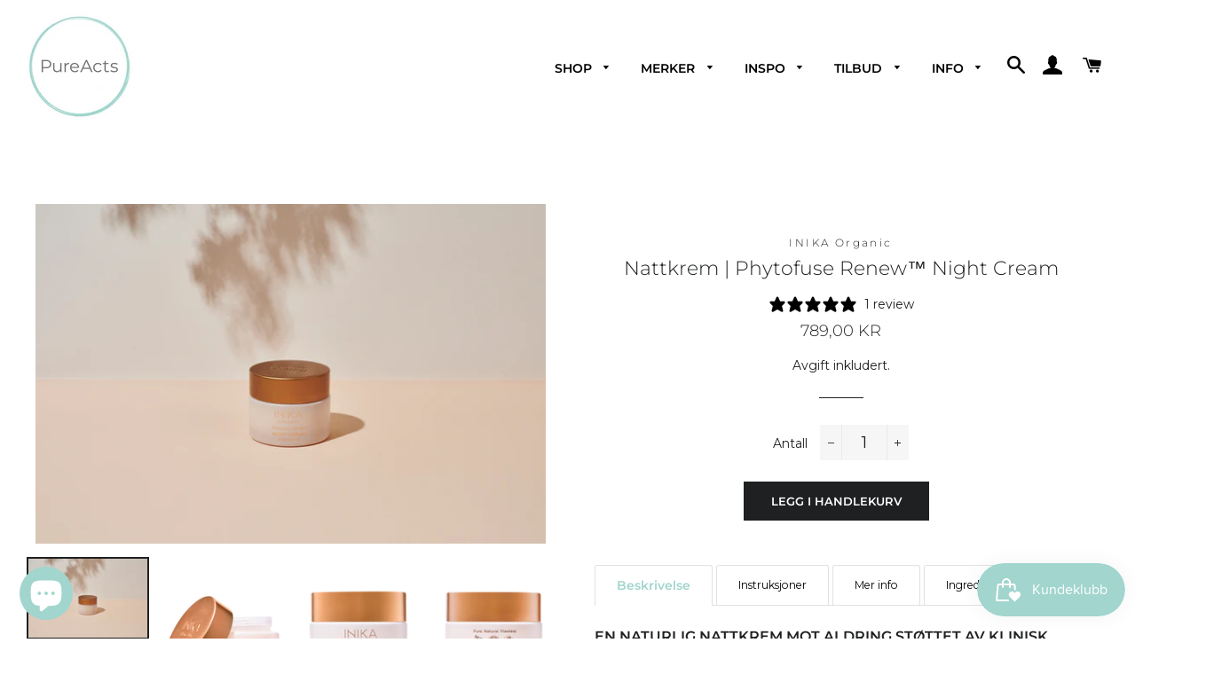

--- FILE ---
content_type: text/html; charset=utf-8
request_url: https://pureacts.no/products/nattkrem-phytofuse-renewtm-night-cream
body_size: 77658
content:
<!doctype html>
<html class="no-js" lang="nb">
<head>
  <meta name="google-site-verification" content="wTqZlksTvPis0bAbP5JHfLYediY0eKC3saoPMtqRF74" />

  <!-- Basic page needs ================================================== -->
  <meta charset="utf-8">
  <meta http-equiv="X-UA-Compatible" content="IE=edge,chrome=1">

  
    <link rel="shortcut icon" href="//pureacts.no/cdn/shop/files/Logo_ring_32x32.png?v=1629199916" type="image/png" />
  

  <!-- Title and description ================================================== -->
  <title>
  Nattkrem | Phytofuse Renew™ Night Cream &ndash; PureActs
  </title>

  
  <meta name="description" content="En naturlig nattkrem mot aldring støttet av klinisk beviste resultater ♡ Denne piskede nattkremen full av naturlige og organiske botaniske aktive ingredienser er den ultimate rehabiliteringen for å fremme hudcellefornyelse og regenerere huden over natten. Dens beroligende, klinisk bevist og anti-inflammatorisk formel b">
  

  <!-- Helpers ================================================== -->
  <!-- /snippets/social-meta-tags.liquid -->




<meta property="og:site_name" content="PureActs">
<meta property="og:url" content="https://pureacts.no/products/nattkrem-phytofuse-renewtm-night-cream">
<meta property="og:title" content="Nattkrem | Phytofuse Renew™ Night Cream">
<meta property="og:type" content="product">
<meta property="og:description" content="En naturlig nattkrem mot aldring støttet av klinisk beviste resultater ♡ Denne piskede nattkremen full av naturlige og organiske botaniske aktive ingredienser er den ultimate rehabiliteringen for å fremme hudcellefornyelse og regenerere huden over natten. Dens beroligende, klinisk bevist og anti-inflammatorisk formel b">

  <meta property="og:price:amount" content="789,00">
  <meta property="og:price:currency" content="NOK">

<meta property="og:image" content="http://pureacts.no/cdn/shop/products/6b_1200x1200.jpg?v=1681240458"><meta property="og:image" content="http://pureacts.no/cdn/shop/products/Phytofuse-Renew-TM-Night-Cream-front-lid-off-by-Inika-Organic_1200x1200.png?v=1681240458"><meta property="og:image" content="http://pureacts.no/cdn/shop/products/Phytofuse-Renew-TM-Night-Cream-front-lid-on-by-Inika-Organic_1200x1200.png?v=1681240458">
<meta property="og:image:secure_url" content="https://pureacts.no/cdn/shop/products/6b_1200x1200.jpg?v=1681240458"><meta property="og:image:secure_url" content="https://pureacts.no/cdn/shop/products/Phytofuse-Renew-TM-Night-Cream-front-lid-off-by-Inika-Organic_1200x1200.png?v=1681240458"><meta property="og:image:secure_url" content="https://pureacts.no/cdn/shop/products/Phytofuse-Renew-TM-Night-Cream-front-lid-on-by-Inika-Organic_1200x1200.png?v=1681240458">


<meta name="twitter:card" content="summary_large_image">
<meta name="twitter:title" content="Nattkrem | Phytofuse Renew™ Night Cream">
<meta name="twitter:description" content="En naturlig nattkrem mot aldring støttet av klinisk beviste resultater ♡ Denne piskede nattkremen full av naturlige og organiske botaniske aktive ingredienser er den ultimate rehabiliteringen for å fremme hudcellefornyelse og regenerere huden over natten. Dens beroligende, klinisk bevist og anti-inflammatorisk formel b">

  <link rel="canonical" href="https://pureacts.no/products/nattkrem-phytofuse-renewtm-night-cream">
  <meta name="viewport" content="width=device-width,initial-scale=1,shrink-to-fit=no">
  <meta name="theme-color" content="#1f2021">

  <!-- CSS ================================================== -->
  <link href="//pureacts.no/cdn/shop/t/2/assets/timber.scss.css?v=155538915708943471871764513804" rel="stylesheet" type="text/css" media="all" />
  <link href="//pureacts.no/cdn/shop/t/2/assets/theme.scss.css?v=108656105596757346881764513804" rel="stylesheet" type="text/css" media="all" />

  <!-- Sections ================================================== -->
  <script>
    window.theme = window.theme || {};
    theme.strings = {
      zoomClose: "Lukk (esc)",
      zoomPrev: "Forrige (Venstre piltast)",
      zoomNext: "Neste (Høyre piltast)",
      moneyFormat: "{{amount_with_comma_separator}} kr",
      addressError: "Feil under oppslag av den adressen",
      addressNoResults: "Ingen resultater for den adressen",
      addressQueryLimit: "Du har overskredet bruksgrensen for Google API. Vurder å oppgradere til et \u003ca href=\"https:\/\/developers.google.com\/maps\/premium\/usage-limits\"\u003ePremiumsabonnement\u003c\/a\u003e.",
      authError: "Det oppsto et problem under godkjenning av Google Maps-kontoen.",
      cartEmpty: "Handlekurven din er tom.",
      cartCookie: "Aktiver informasjonskapsler for å bruke handlekurven",
      cartSavings: "Du sparer [savings]",
      productSlideLabel: "Lysbilde [slide_number] av [slide_max]."
    };
    theme.settings = {
      cartType: "drawer",
      gridType: null
    };
  </script>

  

  <script>
    window.addEventListener('globoFilterRenderSearchCompleted', function () {
      if( theme && theme.searchModal && typeof theme.searchModal == "function" ){
        $.magnificPopup.close();
        setTimeout(function(){
          $('.gl-d-searchbox-input').focus();
        }, 600);
      }
      if( timber && timber.Drawers && typeof timber.Drawers.prototype.removeTrapFocus == "function" ){
        timber.Drawers.prototype.removeTrapFocus({
          $container: $('#NavDrawer'),
          namespace: 'drawer_focus'
        });
        setTimeout(function(){
          timber.Drawers.prototype.removeTrapFocus({
            $container: $('#NavDrawer'),
            namespace: 'drawer_focus'
          });
          $('.gl-d-searchbox-input').focus();
        }, 600);
      }
    });
  </script>

<script src="//pureacts.no/cdn/shop/t/2/assets/jquery-2.2.3.min.js?v=58211863146907186831588960644" type="text/javascript"></script>

  <script src="//pureacts.no/cdn/shop/t/2/assets/lazysizes.min.js?v=155223123402716617051588960644" async="async"></script>

  <script src="//pureacts.no/cdn/shop/t/2/assets/theme.js?v=26671556834515932041588966456" defer="defer"></script>

  <!-- Header hook for plugins ================================================== -->
  <script>window.performance && window.performance.mark && window.performance.mark('shopify.content_for_header.start');</script><meta name="facebook-domain-verification" content="35b8ds373v38vuui88c7ky08qwyk4h">
<meta id="shopify-digital-wallet" name="shopify-digital-wallet" content="/26628718655/digital_wallets/dialog">
<link rel="alternate" type="application/json+oembed" href="https://pureacts.no/products/nattkrem-phytofuse-renewtm-night-cream.oembed">
<script async="async" src="/checkouts/internal/preloads.js?locale=nb-NO"></script>
<script id="shopify-features" type="application/json">{"accessToken":"9630099bccb034258c62b7fc9091df8c","betas":["rich-media-storefront-analytics"],"domain":"pureacts.no","predictiveSearch":true,"shopId":26628718655,"locale":"nb"}</script>
<script>var Shopify = Shopify || {};
Shopify.shop = "pureacts.myshopify.com";
Shopify.locale = "nb";
Shopify.currency = {"active":"NOK","rate":"1.0"};
Shopify.country = "NO";
Shopify.theme = {"name":"Brooklyn","id":81993859135,"schema_name":"Brooklyn","schema_version":"16.0.5","theme_store_id":730,"role":"main"};
Shopify.theme.handle = "null";
Shopify.theme.style = {"id":null,"handle":null};
Shopify.cdnHost = "pureacts.no/cdn";
Shopify.routes = Shopify.routes || {};
Shopify.routes.root = "/";</script>
<script type="module">!function(o){(o.Shopify=o.Shopify||{}).modules=!0}(window);</script>
<script>!function(o){function n(){var o=[];function n(){o.push(Array.prototype.slice.apply(arguments))}return n.q=o,n}var t=o.Shopify=o.Shopify||{};t.loadFeatures=n(),t.autoloadFeatures=n()}(window);</script>
<script id="shop-js-analytics" type="application/json">{"pageType":"product"}</script>
<script defer="defer" async type="module" src="//pureacts.no/cdn/shopifycloud/shop-js/modules/v2/client.init-shop-cart-sync_Cub2XgXw.nb.esm.js"></script>
<script defer="defer" async type="module" src="//pureacts.no/cdn/shopifycloud/shop-js/modules/v2/chunk.common_CUte29_v.esm.js"></script>
<script defer="defer" async type="module" src="//pureacts.no/cdn/shopifycloud/shop-js/modules/v2/chunk.modal_D9npKnbo.esm.js"></script>
<script type="module">
  await import("//pureacts.no/cdn/shopifycloud/shop-js/modules/v2/client.init-shop-cart-sync_Cub2XgXw.nb.esm.js");
await import("//pureacts.no/cdn/shopifycloud/shop-js/modules/v2/chunk.common_CUte29_v.esm.js");
await import("//pureacts.no/cdn/shopifycloud/shop-js/modules/v2/chunk.modal_D9npKnbo.esm.js");

  window.Shopify.SignInWithShop?.initShopCartSync?.({"fedCMEnabled":true,"windoidEnabled":true});

</script>
<script>(function() {
  var isLoaded = false;
  function asyncLoad() {
    if (isLoaded) return;
    isLoaded = true;
    var urls = ["https:\/\/cdn.recovermycart.com\/scripts\/keepcart\/CartJS.min.js?shop=pureacts.myshopify.com\u0026shop=pureacts.myshopify.com","https:\/\/tabs.stationmade.com\/registered-scripts\/tabs-by-station.js?shop=pureacts.myshopify.com","https:\/\/cdn.popt.in\/pixel.js?id=03db163c19a56\u0026shop=pureacts.myshopify.com","https:\/\/cdn.shopify.com\/s\/files\/1\/0266\/2871\/8655\/t\/2\/assets\/globo.filter.init.js?shop=pureacts.myshopify.com","https:\/\/instafeed.nfcube.com\/cdn\/2cb403c68756ec1212119acd65ef3bd0.js?shop=pureacts.myshopify.com","https:\/\/js.smile.io\/v1\/smile-shopify.js?shop=pureacts.myshopify.com","https:\/\/cdn.hextom.com\/js\/freeshippingbar.js?shop=pureacts.myshopify.com"];
    for (var i = 0; i < urls.length; i++) {
      var s = document.createElement('script');
      s.type = 'text/javascript';
      s.async = true;
      s.src = urls[i];
      var x = document.getElementsByTagName('script')[0];
      x.parentNode.insertBefore(s, x);
    }
  };
  if(window.attachEvent) {
    window.attachEvent('onload', asyncLoad);
  } else {
    window.addEventListener('load', asyncLoad, false);
  }
})();</script>
<script id="__st">var __st={"a":26628718655,"offset":3600,"reqid":"47796dd0-9ca8-4018-854c-226ec193a327-1769620452","pageurl":"pureacts.no\/products\/nattkrem-phytofuse-renewtm-night-cream","u":"1d3d819d458a","p":"product","rtyp":"product","rid":7176792375359};</script>
<script>window.ShopifyPaypalV4VisibilityTracking = true;</script>
<script id="captcha-bootstrap">!function(){'use strict';const t='contact',e='account',n='new_comment',o=[[t,t],['blogs',n],['comments',n],[t,'customer']],c=[[e,'customer_login'],[e,'guest_login'],[e,'recover_customer_password'],[e,'create_customer']],r=t=>t.map((([t,e])=>`form[action*='/${t}']:not([data-nocaptcha='true']) input[name='form_type'][value='${e}']`)).join(','),a=t=>()=>t?[...document.querySelectorAll(t)].map((t=>t.form)):[];function s(){const t=[...o],e=r(t);return a(e)}const i='password',u='form_key',d=['recaptcha-v3-token','g-recaptcha-response','h-captcha-response',i],f=()=>{try{return window.sessionStorage}catch{return}},m='__shopify_v',_=t=>t.elements[u];function p(t,e,n=!1){try{const o=window.sessionStorage,c=JSON.parse(o.getItem(e)),{data:r}=function(t){const{data:e,action:n}=t;return t[m]||n?{data:e,action:n}:{data:t,action:n}}(c);for(const[e,n]of Object.entries(r))t.elements[e]&&(t.elements[e].value=n);n&&o.removeItem(e)}catch(o){console.error('form repopulation failed',{error:o})}}const l='form_type',E='cptcha';function T(t){t.dataset[E]=!0}const w=window,h=w.document,L='Shopify',v='ce_forms',y='captcha';let A=!1;((t,e)=>{const n=(g='f06e6c50-85a8-45c8-87d0-21a2b65856fe',I='https://cdn.shopify.com/shopifycloud/storefront-forms-hcaptcha/ce_storefront_forms_captcha_hcaptcha.v1.5.2.iife.js',D={infoText:'Beskyttet av hCaptcha',privacyText:'Personvern',termsText:'Vilkår'},(t,e,n)=>{const o=w[L][v],c=o.bindForm;if(c)return c(t,g,e,D).then(n);var r;o.q.push([[t,g,e,D],n]),r=I,A||(h.body.append(Object.assign(h.createElement('script'),{id:'captcha-provider',async:!0,src:r})),A=!0)});var g,I,D;w[L]=w[L]||{},w[L][v]=w[L][v]||{},w[L][v].q=[],w[L][y]=w[L][y]||{},w[L][y].protect=function(t,e){n(t,void 0,e),T(t)},Object.freeze(w[L][y]),function(t,e,n,w,h,L){const[v,y,A,g]=function(t,e,n){const i=e?o:[],u=t?c:[],d=[...i,...u],f=r(d),m=r(i),_=r(d.filter((([t,e])=>n.includes(e))));return[a(f),a(m),a(_),s()]}(w,h,L),I=t=>{const e=t.target;return e instanceof HTMLFormElement?e:e&&e.form},D=t=>v().includes(t);t.addEventListener('submit',(t=>{const e=I(t);if(!e)return;const n=D(e)&&!e.dataset.hcaptchaBound&&!e.dataset.recaptchaBound,o=_(e),c=g().includes(e)&&(!o||!o.value);(n||c)&&t.preventDefault(),c&&!n&&(function(t){try{if(!f())return;!function(t){const e=f();if(!e)return;const n=_(t);if(!n)return;const o=n.value;o&&e.removeItem(o)}(t);const e=Array.from(Array(32),(()=>Math.random().toString(36)[2])).join('');!function(t,e){_(t)||t.append(Object.assign(document.createElement('input'),{type:'hidden',name:u})),t.elements[u].value=e}(t,e),function(t,e){const n=f();if(!n)return;const o=[...t.querySelectorAll(`input[type='${i}']`)].map((({name:t})=>t)),c=[...d,...o],r={};for(const[a,s]of new FormData(t).entries())c.includes(a)||(r[a]=s);n.setItem(e,JSON.stringify({[m]:1,action:t.action,data:r}))}(t,e)}catch(e){console.error('failed to persist form',e)}}(e),e.submit())}));const S=(t,e)=>{t&&!t.dataset[E]&&(n(t,e.some((e=>e===t))),T(t))};for(const o of['focusin','change'])t.addEventListener(o,(t=>{const e=I(t);D(e)&&S(e,y())}));const B=e.get('form_key'),M=e.get(l),P=B&&M;t.addEventListener('DOMContentLoaded',(()=>{const t=y();if(P)for(const e of t)e.elements[l].value===M&&p(e,B);[...new Set([...A(),...v().filter((t=>'true'===t.dataset.shopifyCaptcha))])].forEach((e=>S(e,t)))}))}(h,new URLSearchParams(w.location.search),n,t,e,['guest_login'])})(!0,!0)}();</script>
<script integrity="sha256-4kQ18oKyAcykRKYeNunJcIwy7WH5gtpwJnB7kiuLZ1E=" data-source-attribution="shopify.loadfeatures" defer="defer" src="//pureacts.no/cdn/shopifycloud/storefront/assets/storefront/load_feature-a0a9edcb.js" crossorigin="anonymous"></script>
<script data-source-attribution="shopify.dynamic_checkout.dynamic.init">var Shopify=Shopify||{};Shopify.PaymentButton=Shopify.PaymentButton||{isStorefrontPortableWallets:!0,init:function(){window.Shopify.PaymentButton.init=function(){};var t=document.createElement("script");t.src="https://pureacts.no/cdn/shopifycloud/portable-wallets/latest/portable-wallets.nb.js",t.type="module",document.head.appendChild(t)}};
</script>
<script data-source-attribution="shopify.dynamic_checkout.buyer_consent">
  function portableWalletsHideBuyerConsent(e){var t=document.getElementById("shopify-buyer-consent"),n=document.getElementById("shopify-subscription-policy-button");t&&n&&(t.classList.add("hidden"),t.setAttribute("aria-hidden","true"),n.removeEventListener("click",e))}function portableWalletsShowBuyerConsent(e){var t=document.getElementById("shopify-buyer-consent"),n=document.getElementById("shopify-subscription-policy-button");t&&n&&(t.classList.remove("hidden"),t.removeAttribute("aria-hidden"),n.addEventListener("click",e))}window.Shopify?.PaymentButton&&(window.Shopify.PaymentButton.hideBuyerConsent=portableWalletsHideBuyerConsent,window.Shopify.PaymentButton.showBuyerConsent=portableWalletsShowBuyerConsent);
</script>
<script data-source-attribution="shopify.dynamic_checkout.cart.bootstrap">document.addEventListener("DOMContentLoaded",(function(){function t(){return document.querySelector("shopify-accelerated-checkout-cart, shopify-accelerated-checkout")}if(t())Shopify.PaymentButton.init();else{new MutationObserver((function(e,n){t()&&(Shopify.PaymentButton.init(),n.disconnect())})).observe(document.body,{childList:!0,subtree:!0})}}));
</script>
<script id='scb4127' type='text/javascript' async='' src='https://pureacts.no/cdn/shopifycloud/privacy-banner/storefront-banner.js'></script><link id="shopify-accelerated-checkout-styles" rel="stylesheet" media="screen" href="https://pureacts.no/cdn/shopifycloud/portable-wallets/latest/accelerated-checkout-backwards-compat.css" crossorigin="anonymous">
<style id="shopify-accelerated-checkout-cart">
        #shopify-buyer-consent {
  margin-top: 1em;
  display: inline-block;
  width: 100%;
}

#shopify-buyer-consent.hidden {
  display: none;
}

#shopify-subscription-policy-button {
  background: none;
  border: none;
  padding: 0;
  text-decoration: underline;
  font-size: inherit;
  cursor: pointer;
}

#shopify-subscription-policy-button::before {
  box-shadow: none;
}

      </style>

<script>window.performance && window.performance.mark && window.performance.mark('shopify.content_for_header.end');</script>

  <script src="//pureacts.no/cdn/shop/t/2/assets/modernizr.min.js?v=21391054748206432451588960645" type="text/javascript"></script>

  
  

<!-- BEGIN app block: shopify://apps/klaviyo-email-marketing-sms/blocks/klaviyo-onsite-embed/2632fe16-c075-4321-a88b-50b567f42507 -->












  <script async src="https://static.klaviyo.com/onsite/js/WnNGNn/klaviyo.js?company_id=WnNGNn"></script>
  <script>!function(){if(!window.klaviyo){window._klOnsite=window._klOnsite||[];try{window.klaviyo=new Proxy({},{get:function(n,i){return"push"===i?function(){var n;(n=window._klOnsite).push.apply(n,arguments)}:function(){for(var n=arguments.length,o=new Array(n),w=0;w<n;w++)o[w]=arguments[w];var t="function"==typeof o[o.length-1]?o.pop():void 0,e=new Promise((function(n){window._klOnsite.push([i].concat(o,[function(i){t&&t(i),n(i)}]))}));return e}}})}catch(n){window.klaviyo=window.klaviyo||[],window.klaviyo.push=function(){var n;(n=window._klOnsite).push.apply(n,arguments)}}}}();</script>

  
    <script id="viewed_product">
      if (item == null) {
        var _learnq = _learnq || [];

        var MetafieldReviews = null
        var MetafieldYotpoRating = null
        var MetafieldYotpoCount = null
        var MetafieldLooxRating = null
        var MetafieldLooxCount = null
        var okendoProduct = null
        var okendoProductReviewCount = null
        var okendoProductReviewAverageValue = null
        try {
          // The following fields are used for Customer Hub recently viewed in order to add reviews.
          // This information is not part of __kla_viewed. Instead, it is part of __kla_viewed_reviewed_items
          MetafieldReviews = {"rating":{"scale_min":"1.0","scale_max":"5.0","value":"5.0"},"rating_count":1};
          MetafieldYotpoRating = null
          MetafieldYotpoCount = null
          MetafieldLooxRating = null
          MetafieldLooxCount = null

          okendoProduct = null
          // If the okendo metafield is not legacy, it will error, which then requires the new json formatted data
          if (okendoProduct && 'error' in okendoProduct) {
            okendoProduct = null
          }
          okendoProductReviewCount = okendoProduct ? okendoProduct.reviewCount : null
          okendoProductReviewAverageValue = okendoProduct ? okendoProduct.reviewAverageValue : null
        } catch (error) {
          console.error('Error in Klaviyo onsite reviews tracking:', error);
        }

        var item = {
          Name: "Nattkrem | Phytofuse Renew™ Night Cream",
          ProductID: 7176792375359,
          Categories: ["Alle produkter","Ansiktspleie","Bestselgere","Fuktighetskrem","Få igjen!","INIKA Organic"],
          ImageURL: "https://pureacts.no/cdn/shop/products/6b_grande.jpg?v=1681240458",
          URL: "https://pureacts.no/products/nattkrem-phytofuse-renewtm-night-cream",
          Brand: "INIKA Organic",
          Price: "789,00 kr",
          Value: "789,00",
          CompareAtPrice: "789,00 kr"
        };
        _learnq.push(['track', 'Viewed Product', item]);
        _learnq.push(['trackViewedItem', {
          Title: item.Name,
          ItemId: item.ProductID,
          Categories: item.Categories,
          ImageUrl: item.ImageURL,
          Url: item.URL,
          Metadata: {
            Brand: item.Brand,
            Price: item.Price,
            Value: item.Value,
            CompareAtPrice: item.CompareAtPrice
          },
          metafields:{
            reviews: MetafieldReviews,
            yotpo:{
              rating: MetafieldYotpoRating,
              count: MetafieldYotpoCount,
            },
            loox:{
              rating: MetafieldLooxRating,
              count: MetafieldLooxCount,
            },
            okendo: {
              rating: okendoProductReviewAverageValue,
              count: okendoProductReviewCount,
            }
          }
        }]);
      }
    </script>
  




  <script>
    window.klaviyoReviewsProductDesignMode = false
  </script>







<!-- END app block --><script src="https://cdn.shopify.com/extensions/e8878072-2f6b-4e89-8082-94b04320908d/inbox-1254/assets/inbox-chat-loader.js" type="text/javascript" defer="defer"></script>
<script src="https://cdn.shopify.com/extensions/019bff7b-3245-7add-8604-cd05c06314d2/cartbite-77/assets/cartbite-embed.js" type="text/javascript" defer="defer"></script>
<link href="https://monorail-edge.shopifysvc.com" rel="dns-prefetch">
<script>(function(){if ("sendBeacon" in navigator && "performance" in window) {try {var session_token_from_headers = performance.getEntriesByType('navigation')[0].serverTiming.find(x => x.name == '_s').description;} catch {var session_token_from_headers = undefined;}var session_cookie_matches = document.cookie.match(/_shopify_s=([^;]*)/);var session_token_from_cookie = session_cookie_matches && session_cookie_matches.length === 2 ? session_cookie_matches[1] : "";var session_token = session_token_from_headers || session_token_from_cookie || "";function handle_abandonment_event(e) {var entries = performance.getEntries().filter(function(entry) {return /monorail-edge.shopifysvc.com/.test(entry.name);});if (!window.abandonment_tracked && entries.length === 0) {window.abandonment_tracked = true;var currentMs = Date.now();var navigation_start = performance.timing.navigationStart;var payload = {shop_id: 26628718655,url: window.location.href,navigation_start,duration: currentMs - navigation_start,session_token,page_type: "product"};window.navigator.sendBeacon("https://monorail-edge.shopifysvc.com/v1/produce", JSON.stringify({schema_id: "online_store_buyer_site_abandonment/1.1",payload: payload,metadata: {event_created_at_ms: currentMs,event_sent_at_ms: currentMs}}));}}window.addEventListener('pagehide', handle_abandonment_event);}}());</script>
<script id="web-pixels-manager-setup">(function e(e,d,r,n,o){if(void 0===o&&(o={}),!Boolean(null===(a=null===(i=window.Shopify)||void 0===i?void 0:i.analytics)||void 0===a?void 0:a.replayQueue)){var i,a;window.Shopify=window.Shopify||{};var t=window.Shopify;t.analytics=t.analytics||{};var s=t.analytics;s.replayQueue=[],s.publish=function(e,d,r){return s.replayQueue.push([e,d,r]),!0};try{self.performance.mark("wpm:start")}catch(e){}var l=function(){var e={modern:/Edge?\/(1{2}[4-9]|1[2-9]\d|[2-9]\d{2}|\d{4,})\.\d+(\.\d+|)|Firefox\/(1{2}[4-9]|1[2-9]\d|[2-9]\d{2}|\d{4,})\.\d+(\.\d+|)|Chrom(ium|e)\/(9{2}|\d{3,})\.\d+(\.\d+|)|(Maci|X1{2}).+ Version\/(15\.\d+|(1[6-9]|[2-9]\d|\d{3,})\.\d+)([,.]\d+|)( \(\w+\)|)( Mobile\/\w+|) Safari\/|Chrome.+OPR\/(9{2}|\d{3,})\.\d+\.\d+|(CPU[ +]OS|iPhone[ +]OS|CPU[ +]iPhone|CPU IPhone OS|CPU iPad OS)[ +]+(15[._]\d+|(1[6-9]|[2-9]\d|\d{3,})[._]\d+)([._]\d+|)|Android:?[ /-](13[3-9]|1[4-9]\d|[2-9]\d{2}|\d{4,})(\.\d+|)(\.\d+|)|Android.+Firefox\/(13[5-9]|1[4-9]\d|[2-9]\d{2}|\d{4,})\.\d+(\.\d+|)|Android.+Chrom(ium|e)\/(13[3-9]|1[4-9]\d|[2-9]\d{2}|\d{4,})\.\d+(\.\d+|)|SamsungBrowser\/([2-9]\d|\d{3,})\.\d+/,legacy:/Edge?\/(1[6-9]|[2-9]\d|\d{3,})\.\d+(\.\d+|)|Firefox\/(5[4-9]|[6-9]\d|\d{3,})\.\d+(\.\d+|)|Chrom(ium|e)\/(5[1-9]|[6-9]\d|\d{3,})\.\d+(\.\d+|)([\d.]+$|.*Safari\/(?![\d.]+ Edge\/[\d.]+$))|(Maci|X1{2}).+ Version\/(10\.\d+|(1[1-9]|[2-9]\d|\d{3,})\.\d+)([,.]\d+|)( \(\w+\)|)( Mobile\/\w+|) Safari\/|Chrome.+OPR\/(3[89]|[4-9]\d|\d{3,})\.\d+\.\d+|(CPU[ +]OS|iPhone[ +]OS|CPU[ +]iPhone|CPU IPhone OS|CPU iPad OS)[ +]+(10[._]\d+|(1[1-9]|[2-9]\d|\d{3,})[._]\d+)([._]\d+|)|Android:?[ /-](13[3-9]|1[4-9]\d|[2-9]\d{2}|\d{4,})(\.\d+|)(\.\d+|)|Mobile Safari.+OPR\/([89]\d|\d{3,})\.\d+\.\d+|Android.+Firefox\/(13[5-9]|1[4-9]\d|[2-9]\d{2}|\d{4,})\.\d+(\.\d+|)|Android.+Chrom(ium|e)\/(13[3-9]|1[4-9]\d|[2-9]\d{2}|\d{4,})\.\d+(\.\d+|)|Android.+(UC? ?Browser|UCWEB|U3)[ /]?(15\.([5-9]|\d{2,})|(1[6-9]|[2-9]\d|\d{3,})\.\d+)\.\d+|SamsungBrowser\/(5\.\d+|([6-9]|\d{2,})\.\d+)|Android.+MQ{2}Browser\/(14(\.(9|\d{2,})|)|(1[5-9]|[2-9]\d|\d{3,})(\.\d+|))(\.\d+|)|K[Aa][Ii]OS\/(3\.\d+|([4-9]|\d{2,})\.\d+)(\.\d+|)/},d=e.modern,r=e.legacy,n=navigator.userAgent;return n.match(d)?"modern":n.match(r)?"legacy":"unknown"}(),u="modern"===l?"modern":"legacy",c=(null!=n?n:{modern:"",legacy:""})[u],f=function(e){return[e.baseUrl,"/wpm","/b",e.hashVersion,"modern"===e.buildTarget?"m":"l",".js"].join("")}({baseUrl:d,hashVersion:r,buildTarget:u}),m=function(e){var d=e.version,r=e.bundleTarget,n=e.surface,o=e.pageUrl,i=e.monorailEndpoint;return{emit:function(e){var a=e.status,t=e.errorMsg,s=(new Date).getTime(),l=JSON.stringify({metadata:{event_sent_at_ms:s},events:[{schema_id:"web_pixels_manager_load/3.1",payload:{version:d,bundle_target:r,page_url:o,status:a,surface:n,error_msg:t},metadata:{event_created_at_ms:s}}]});if(!i)return console&&console.warn&&console.warn("[Web Pixels Manager] No Monorail endpoint provided, skipping logging."),!1;try{return self.navigator.sendBeacon.bind(self.navigator)(i,l)}catch(e){}var u=new XMLHttpRequest;try{return u.open("POST",i,!0),u.setRequestHeader("Content-Type","text/plain"),u.send(l),!0}catch(e){return console&&console.warn&&console.warn("[Web Pixels Manager] Got an unhandled error while logging to Monorail."),!1}}}}({version:r,bundleTarget:l,surface:e.surface,pageUrl:self.location.href,monorailEndpoint:e.monorailEndpoint});try{o.browserTarget=l,function(e){var d=e.src,r=e.async,n=void 0===r||r,o=e.onload,i=e.onerror,a=e.sri,t=e.scriptDataAttributes,s=void 0===t?{}:t,l=document.createElement("script"),u=document.querySelector("head"),c=document.querySelector("body");if(l.async=n,l.src=d,a&&(l.integrity=a,l.crossOrigin="anonymous"),s)for(var f in s)if(Object.prototype.hasOwnProperty.call(s,f))try{l.dataset[f]=s[f]}catch(e){}if(o&&l.addEventListener("load",o),i&&l.addEventListener("error",i),u)u.appendChild(l);else{if(!c)throw new Error("Did not find a head or body element to append the script");c.appendChild(l)}}({src:f,async:!0,onload:function(){if(!function(){var e,d;return Boolean(null===(d=null===(e=window.Shopify)||void 0===e?void 0:e.analytics)||void 0===d?void 0:d.initialized)}()){var d=window.webPixelsManager.init(e)||void 0;if(d){var r=window.Shopify.analytics;r.replayQueue.forEach((function(e){var r=e[0],n=e[1],o=e[2];d.publishCustomEvent(r,n,o)})),r.replayQueue=[],r.publish=d.publishCustomEvent,r.visitor=d.visitor,r.initialized=!0}}},onerror:function(){return m.emit({status:"failed",errorMsg:"".concat(f," has failed to load")})},sri:function(e){var d=/^sha384-[A-Za-z0-9+/=]+$/;return"string"==typeof e&&d.test(e)}(c)?c:"",scriptDataAttributes:o}),m.emit({status:"loading"})}catch(e){m.emit({status:"failed",errorMsg:(null==e?void 0:e.message)||"Unknown error"})}}})({shopId: 26628718655,storefrontBaseUrl: "https://pureacts.no",extensionsBaseUrl: "https://extensions.shopifycdn.com/cdn/shopifycloud/web-pixels-manager",monorailEndpoint: "https://monorail-edge.shopifysvc.com/unstable/produce_batch",surface: "storefront-renderer",enabledBetaFlags: ["2dca8a86"],webPixelsConfigList: [{"id":"110821439","configuration":"{\"pixel_id\":\"948036160284040\",\"pixel_type\":\"facebook_pixel\",\"metaapp_system_user_token\":\"-\"}","eventPayloadVersion":"v1","runtimeContext":"OPEN","scriptVersion":"ca16bc87fe92b6042fbaa3acc2fbdaa6","type":"APP","apiClientId":2329312,"privacyPurposes":["ANALYTICS","MARKETING","SALE_OF_DATA"],"dataSharingAdjustments":{"protectedCustomerApprovalScopes":["read_customer_address","read_customer_email","read_customer_name","read_customer_personal_data","read_customer_phone"]}},{"id":"shopify-app-pixel","configuration":"{}","eventPayloadVersion":"v1","runtimeContext":"STRICT","scriptVersion":"0450","apiClientId":"shopify-pixel","type":"APP","privacyPurposes":["ANALYTICS","MARKETING"]},{"id":"shopify-custom-pixel","eventPayloadVersion":"v1","runtimeContext":"LAX","scriptVersion":"0450","apiClientId":"shopify-pixel","type":"CUSTOM","privacyPurposes":["ANALYTICS","MARKETING"]}],isMerchantRequest: false,initData: {"shop":{"name":"PureActs","paymentSettings":{"currencyCode":"NOK"},"myshopifyDomain":"pureacts.myshopify.com","countryCode":"NO","storefrontUrl":"https:\/\/pureacts.no"},"customer":null,"cart":null,"checkout":null,"productVariants":[{"price":{"amount":789.0,"currencyCode":"NOK"},"product":{"title":"Nattkrem | Phytofuse Renew™ Night Cream","vendor":"INIKA Organic","id":"7176792375359","untranslatedTitle":"Nattkrem | Phytofuse Renew™ Night Cream","url":"\/products\/nattkrem-phytofuse-renewtm-night-cream","type":"Sminke"},"id":"40070995902527","image":{"src":"\/\/pureacts.no\/cdn\/shop\/products\/6b.jpg?v=1681240458"},"sku":"","title":"Default Title","untranslatedTitle":"Default Title"}],"purchasingCompany":null},},"https://pureacts.no/cdn","fcfee988w5aeb613cpc8e4bc33m6693e112",{"modern":"","legacy":""},{"shopId":"26628718655","storefrontBaseUrl":"https:\/\/pureacts.no","extensionBaseUrl":"https:\/\/extensions.shopifycdn.com\/cdn\/shopifycloud\/web-pixels-manager","surface":"storefront-renderer","enabledBetaFlags":"[\"2dca8a86\"]","isMerchantRequest":"false","hashVersion":"fcfee988w5aeb613cpc8e4bc33m6693e112","publish":"custom","events":"[[\"page_viewed\",{}],[\"product_viewed\",{\"productVariant\":{\"price\":{\"amount\":789.0,\"currencyCode\":\"NOK\"},\"product\":{\"title\":\"Nattkrem | Phytofuse Renew™ Night Cream\",\"vendor\":\"INIKA Organic\",\"id\":\"7176792375359\",\"untranslatedTitle\":\"Nattkrem | Phytofuse Renew™ Night Cream\",\"url\":\"\/products\/nattkrem-phytofuse-renewtm-night-cream\",\"type\":\"Sminke\"},\"id\":\"40070995902527\",\"image\":{\"src\":\"\/\/pureacts.no\/cdn\/shop\/products\/6b.jpg?v=1681240458\"},\"sku\":\"\",\"title\":\"Default Title\",\"untranslatedTitle\":\"Default Title\"}}]]"});</script><script>
  window.ShopifyAnalytics = window.ShopifyAnalytics || {};
  window.ShopifyAnalytics.meta = window.ShopifyAnalytics.meta || {};
  window.ShopifyAnalytics.meta.currency = 'NOK';
  var meta = {"product":{"id":7176792375359,"gid":"gid:\/\/shopify\/Product\/7176792375359","vendor":"INIKA Organic","type":"Sminke","handle":"nattkrem-phytofuse-renewtm-night-cream","variants":[{"id":40070995902527,"price":78900,"name":"Nattkrem | Phytofuse Renew™ Night Cream","public_title":null,"sku":""}],"remote":false},"page":{"pageType":"product","resourceType":"product","resourceId":7176792375359,"requestId":"47796dd0-9ca8-4018-854c-226ec193a327-1769620452"}};
  for (var attr in meta) {
    window.ShopifyAnalytics.meta[attr] = meta[attr];
  }
</script>
<script class="analytics">
  (function () {
    var customDocumentWrite = function(content) {
      var jquery = null;

      if (window.jQuery) {
        jquery = window.jQuery;
      } else if (window.Checkout && window.Checkout.$) {
        jquery = window.Checkout.$;
      }

      if (jquery) {
        jquery('body').append(content);
      }
    };

    var hasLoggedConversion = function(token) {
      if (token) {
        return document.cookie.indexOf('loggedConversion=' + token) !== -1;
      }
      return false;
    }

    var setCookieIfConversion = function(token) {
      if (token) {
        var twoMonthsFromNow = new Date(Date.now());
        twoMonthsFromNow.setMonth(twoMonthsFromNow.getMonth() + 2);

        document.cookie = 'loggedConversion=' + token + '; expires=' + twoMonthsFromNow;
      }
    }

    var trekkie = window.ShopifyAnalytics.lib = window.trekkie = window.trekkie || [];
    if (trekkie.integrations) {
      return;
    }
    trekkie.methods = [
      'identify',
      'page',
      'ready',
      'track',
      'trackForm',
      'trackLink'
    ];
    trekkie.factory = function(method) {
      return function() {
        var args = Array.prototype.slice.call(arguments);
        args.unshift(method);
        trekkie.push(args);
        return trekkie;
      };
    };
    for (var i = 0; i < trekkie.methods.length; i++) {
      var key = trekkie.methods[i];
      trekkie[key] = trekkie.factory(key);
    }
    trekkie.load = function(config) {
      trekkie.config = config || {};
      trekkie.config.initialDocumentCookie = document.cookie;
      var first = document.getElementsByTagName('script')[0];
      var script = document.createElement('script');
      script.type = 'text/javascript';
      script.onerror = function(e) {
        var scriptFallback = document.createElement('script');
        scriptFallback.type = 'text/javascript';
        scriptFallback.onerror = function(error) {
                var Monorail = {
      produce: function produce(monorailDomain, schemaId, payload) {
        var currentMs = new Date().getTime();
        var event = {
          schema_id: schemaId,
          payload: payload,
          metadata: {
            event_created_at_ms: currentMs,
            event_sent_at_ms: currentMs
          }
        };
        return Monorail.sendRequest("https://" + monorailDomain + "/v1/produce", JSON.stringify(event));
      },
      sendRequest: function sendRequest(endpointUrl, payload) {
        // Try the sendBeacon API
        if (window && window.navigator && typeof window.navigator.sendBeacon === 'function' && typeof window.Blob === 'function' && !Monorail.isIos12()) {
          var blobData = new window.Blob([payload], {
            type: 'text/plain'
          });

          if (window.navigator.sendBeacon(endpointUrl, blobData)) {
            return true;
          } // sendBeacon was not successful

        } // XHR beacon

        var xhr = new XMLHttpRequest();

        try {
          xhr.open('POST', endpointUrl);
          xhr.setRequestHeader('Content-Type', 'text/plain');
          xhr.send(payload);
        } catch (e) {
          console.log(e);
        }

        return false;
      },
      isIos12: function isIos12() {
        return window.navigator.userAgent.lastIndexOf('iPhone; CPU iPhone OS 12_') !== -1 || window.navigator.userAgent.lastIndexOf('iPad; CPU OS 12_') !== -1;
      }
    };
    Monorail.produce('monorail-edge.shopifysvc.com',
      'trekkie_storefront_load_errors/1.1',
      {shop_id: 26628718655,
      theme_id: 81993859135,
      app_name: "storefront",
      context_url: window.location.href,
      source_url: "//pureacts.no/cdn/s/trekkie.storefront.a804e9514e4efded663580eddd6991fcc12b5451.min.js"});

        };
        scriptFallback.async = true;
        scriptFallback.src = '//pureacts.no/cdn/s/trekkie.storefront.a804e9514e4efded663580eddd6991fcc12b5451.min.js';
        first.parentNode.insertBefore(scriptFallback, first);
      };
      script.async = true;
      script.src = '//pureacts.no/cdn/s/trekkie.storefront.a804e9514e4efded663580eddd6991fcc12b5451.min.js';
      first.parentNode.insertBefore(script, first);
    };
    trekkie.load(
      {"Trekkie":{"appName":"storefront","development":false,"defaultAttributes":{"shopId":26628718655,"isMerchantRequest":null,"themeId":81993859135,"themeCityHash":"15300871359115062485","contentLanguage":"nb","currency":"NOK","eventMetadataId":"bda78126-1f37-4c0f-8a3d-d8323937f575"},"isServerSideCookieWritingEnabled":true,"monorailRegion":"shop_domain","enabledBetaFlags":["65f19447","b5387b81"]},"Session Attribution":{},"S2S":{"facebookCapiEnabled":true,"source":"trekkie-storefront-renderer","apiClientId":580111}}
    );

    var loaded = false;
    trekkie.ready(function() {
      if (loaded) return;
      loaded = true;

      window.ShopifyAnalytics.lib = window.trekkie;

      var originalDocumentWrite = document.write;
      document.write = customDocumentWrite;
      try { window.ShopifyAnalytics.merchantGoogleAnalytics.call(this); } catch(error) {};
      document.write = originalDocumentWrite;

      window.ShopifyAnalytics.lib.page(null,{"pageType":"product","resourceType":"product","resourceId":7176792375359,"requestId":"47796dd0-9ca8-4018-854c-226ec193a327-1769620452","shopifyEmitted":true});

      var match = window.location.pathname.match(/checkouts\/(.+)\/(thank_you|post_purchase)/)
      var token = match? match[1]: undefined;
      if (!hasLoggedConversion(token)) {
        setCookieIfConversion(token);
        window.ShopifyAnalytics.lib.track("Viewed Product",{"currency":"NOK","variantId":40070995902527,"productId":7176792375359,"productGid":"gid:\/\/shopify\/Product\/7176792375359","name":"Nattkrem | Phytofuse Renew™ Night Cream","price":"789.00","sku":"","brand":"INIKA Organic","variant":null,"category":"Sminke","nonInteraction":true,"remote":false},undefined,undefined,{"shopifyEmitted":true});
      window.ShopifyAnalytics.lib.track("monorail:\/\/trekkie_storefront_viewed_product\/1.1",{"currency":"NOK","variantId":40070995902527,"productId":7176792375359,"productGid":"gid:\/\/shopify\/Product\/7176792375359","name":"Nattkrem | Phytofuse Renew™ Night Cream","price":"789.00","sku":"","brand":"INIKA Organic","variant":null,"category":"Sminke","nonInteraction":true,"remote":false,"referer":"https:\/\/pureacts.no\/products\/nattkrem-phytofuse-renewtm-night-cream"});
      }
    });


        var eventsListenerScript = document.createElement('script');
        eventsListenerScript.async = true;
        eventsListenerScript.src = "//pureacts.no/cdn/shopifycloud/storefront/assets/shop_events_listener-3da45d37.js";
        document.getElementsByTagName('head')[0].appendChild(eventsListenerScript);

})();</script>
<script
  defer
  src="https://pureacts.no/cdn/shopifycloud/perf-kit/shopify-perf-kit-3.1.0.min.js"
  data-application="storefront-renderer"
  data-shop-id="26628718655"
  data-render-region="gcp-us-east1"
  data-page-type="product"
  data-theme-instance-id="81993859135"
  data-theme-name="Brooklyn"
  data-theme-version="16.0.5"
  data-monorail-region="shop_domain"
  data-resource-timing-sampling-rate="10"
  data-shs="true"
  data-shs-beacon="true"
  data-shs-export-with-fetch="true"
  data-shs-logs-sample-rate="1"
  data-shs-beacon-endpoint="https://pureacts.no/api/collect"
></script>
</head>


<body id="nattkrem-phytofuse-renew™-night-cream" class="template-product">

  <div id="shopify-section-header" class="shopify-section"><style data-shopify>.header-wrapper .site-nav__link,
  .header-wrapper .site-header__logo a,
  .header-wrapper .site-nav__dropdown-link,
  .header-wrapper .site-nav--has-dropdown > a.nav-focus,
  .header-wrapper .site-nav--has-dropdown.nav-hover > a,
  .header-wrapper .site-nav--has-dropdown:hover > a {
    color: #000000;
  }

  .header-wrapper .site-header__logo a:hover,
  .header-wrapper .site-header__logo a:focus,
  .header-wrapper .site-nav__link:hover,
  .header-wrapper .site-nav__link:focus,
  .header-wrapper .site-nav--has-dropdown a:hover,
  .header-wrapper .site-nav--has-dropdown > a.nav-focus:hover,
  .header-wrapper .site-nav--has-dropdown > a.nav-focus:focus,
  .header-wrapper .site-nav--has-dropdown .site-nav__link:hover,
  .header-wrapper .site-nav--has-dropdown .site-nav__link:focus,
  .header-wrapper .site-nav--has-dropdown.nav-hover > a:hover,
  .header-wrapper .site-nav__dropdown a:focus {
    color: rgba(0, 0, 0, 0.75);
  }

  .header-wrapper .burger-icon,
  .header-wrapper .site-nav--has-dropdown:hover > a:before,
  .header-wrapper .site-nav--has-dropdown > a.nav-focus:before,
  .header-wrapper .site-nav--has-dropdown.nav-hover > a:before {
    background: #000000;
  }

  .header-wrapper .site-nav__link:hover .burger-icon {
    background: rgba(0, 0, 0, 0.75);
  }

  .site-header__logo img {
    max-width: 120px;
  }

  @media screen and (max-width: 768px) {
    .site-header__logo img {
      max-width: 100%;
    }
  }</style><div data-section-id="header" data-section-type="header-section" data-template="product">
  <div id="NavDrawer" class="drawer drawer--left">
      <div class="drawer__inner drawer-left__inner">

    
      <!-- /snippets/search-bar.liquid -->





<form action="/search" method="get" class="input-group search-bar search-bar--drawer" role="search">
  
  <input type="search" name="q" value="" placeholder="Søk i butikken vår" class="input-group-field" aria-label="Søk i butikken vår">
  <span class="input-group-btn">
    <button type="submit" class="btn--secondary icon-fallback-text">
      <span class="icon icon-search" aria-hidden="true"></span>
      <span class="fallback-text">Søk</span>
    </button>
  </span>
</form>

    

    <ul class="mobile-nav">
      
        
          <li class="mobile-nav__item">
            <div class="mobile-nav__has-sublist">
              <a
                href="/collections/samlinger"
                class="mobile-nav__link"
                id="Label-1"
                >Shop</a>
              <div class="mobile-nav__toggle">
                <button type="button" class="mobile-nav__toggle-btn icon-fallback-text" aria-controls="Linklist-1" aria-expanded="false">
                  <span class="icon-fallback-text mobile-nav__toggle-open">
                    <span class="icon icon-plus" aria-hidden="true"></span>
                    <span class="fallback-text">Utvid undermenyen Shop</span>
                  </span>
                  <span class="icon-fallback-text mobile-nav__toggle-close">
                    <span class="icon icon-minus" aria-hidden="true"></span>
                    <span class="fallback-text">Slå sammen undermenyen Shop</span>
                  </span>
                </button>
              </div>
            </div>
            <ul class="mobile-nav__sublist" id="Linklist-1" aria-labelledby="Label-1" role="navigation">
              
              
                
                <li class="mobile-nav__item">
                  <div class="mobile-nav__has-sublist">
                    <a
                      href="/collections/_ansiktspleie"
                      class="mobile-nav__link"
                      id="Label-1-1"
                      >
                        Ansiktspleie
                    </a>
                    <div class="mobile-nav__toggle">
                      <button type="button" class="mobile-nav__toggle-btn icon-fallback-text" aria-controls="Linklist-1-1" aria-expanded="false">
                        <span class="icon-fallback-text mobile-nav__toggle-open">
                          <span class="icon icon-plus" aria-hidden="true"></span>
                          <span class="fallback-text">Utvid undermenyen Shop</span>
                        </span>
                        <span class="icon-fallback-text mobile-nav__toggle-close">
                          <span class="icon icon-minus" aria-hidden="true"></span>
                          <span class="fallback-text">Slå sammen undermenyen Shop</span>
                        </span>
                      </button>
                    </div>
                  </div>
                  <ul class="mobile-nav__sublist mobile-nav__subsublist" id="Linklist-1-1" aria-labelledby="Label-1-1" role="navigation">
                    
                      <li class="mobile-nav__item">
                        <a
                          href="/collections/_rens-sminkefjerner"
                          class="mobile-nav__link"
                          >
                            Rens &amp; Sminkefjerner
                        </a>
                      </li>
                    
                      <li class="mobile-nav__item">
                        <a
                          href="/collections/eksfoliering"
                          class="mobile-nav__link"
                          >
                            Eksfoliering
                        </a>
                      </li>
                    
                      <li class="mobile-nav__item">
                        <a
                          href="/collections/_ansiktsvann"
                          class="mobile-nav__link"
                          >
                            Ansiktsvann
                        </a>
                      </li>
                    
                      <li class="mobile-nav__item">
                        <a
                          href="/collections/_serum"
                          class="mobile-nav__link"
                          >
                            Serum
                        </a>
                      </li>
                    
                      <li class="mobile-nav__item">
                        <a
                          href="/collections/_ansiktsolje"
                          class="mobile-nav__link"
                          >
                            Olje
                        </a>
                      </li>
                    
                      <li class="mobile-nav__item">
                        <a
                          href="/collections/_fuktighetskrem"
                          class="mobile-nav__link"
                          >
                            Fuktighetskrem
                        </a>
                      </li>
                    
                      <li class="mobile-nav__item">
                        <a
                          href="/collections/_balm-salve"
                          class="mobile-nav__link"
                          >
                            Balm &amp; Salve
                        </a>
                      </li>
                    
                      <li class="mobile-nav__item">
                        <a
                          href="/collections/_ansiktsmaske"
                          class="mobile-nav__link"
                          >
                            Maske
                        </a>
                      </li>
                    
                      <li class="mobile-nav__item">
                        <a
                          href="/collections/_oyekrem"
                          class="mobile-nav__link"
                          >
                            Øyekrem
                        </a>
                      </li>
                    
                      <li class="mobile-nav__item">
                        <a
                          href="/collections/_vippeserum"
                          class="mobile-nav__link"
                          >
                            Vippeserum
                        </a>
                      </li>
                    
                      <li class="mobile-nav__item">
                        <a
                          href="/collections/_leppe-munnpleie"
                          class="mobile-nav__link"
                          >
                            Leppe &amp; Munnpleie
                        </a>
                      </li>
                    
                      <li class="mobile-nav__item">
                        <a
                          href="/collections/ansiktsbehandling"
                          class="mobile-nav__link"
                          >
                            Behandling
                        </a>
                      </li>
                    
                      <li class="mobile-nav__item">
                        <a
                          href="/collections/_tilbehor-ansikt"
                          class="mobile-nav__link"
                          >
                            Tilbehør
                        </a>
                      </li>
                    
                  </ul>
                </li>
                
              
                
                <li class="mobile-nav__item">
                  <div class="mobile-nav__has-sublist">
                    <a
                      href="/collections/_kroppspleie"
                      class="mobile-nav__link"
                      id="Label-1-2"
                      >
                        Kroppspleie
                    </a>
                    <div class="mobile-nav__toggle">
                      <button type="button" class="mobile-nav__toggle-btn icon-fallback-text" aria-controls="Linklist-1-2" aria-expanded="false">
                        <span class="icon-fallback-text mobile-nav__toggle-open">
                          <span class="icon icon-plus" aria-hidden="true"></span>
                          <span class="fallback-text">Utvid undermenyen Shop</span>
                        </span>
                        <span class="icon-fallback-text mobile-nav__toggle-close">
                          <span class="icon icon-minus" aria-hidden="true"></span>
                          <span class="fallback-text">Slå sammen undermenyen Shop</span>
                        </span>
                      </button>
                    </div>
                  </div>
                  <ul class="mobile-nav__sublist mobile-nav__subsublist" id="Linklist-1-2" aria-labelledby="Label-1-2" role="navigation">
                    
                      <li class="mobile-nav__item">
                        <a
                          href="/collections/_kroppsvask"
                          class="mobile-nav__link"
                          >
                            Kroppsvask
                        </a>
                      </li>
                    
                      <li class="mobile-nav__item">
                        <a
                          href="/collections/bad"
                          class="mobile-nav__link"
                          >
                            Bad
                        </a>
                      </li>
                    
                      <li class="mobile-nav__item">
                        <a
                          href="/collections/_eksfoliering-kropp"
                          class="mobile-nav__link"
                          >
                            Eksfoliering
                        </a>
                      </li>
                    
                      <li class="mobile-nav__item">
                        <a
                          href="/collections/_kroppsolje"
                          class="mobile-nav__link"
                          >
                            Olje
                        </a>
                      </li>
                    
                      <li class="mobile-nav__item">
                        <a
                          href="/collections/_fuktighetskrem-butter"
                          class="mobile-nav__link"
                          >
                            Fuktighetskrem &amp; Butter
                        </a>
                      </li>
                    
                      <li class="mobile-nav__item">
                        <a
                          href="/collections/_balm-salve-kropp"
                          class="mobile-nav__link"
                          >
                            Balm &amp; Salve
                        </a>
                      </li>
                    
                      <li class="mobile-nav__item">
                        <a
                          href="/collections/_kroppsmaske"
                          class="mobile-nav__link"
                          >
                            Maske
                        </a>
                      </li>
                    
                      <li class="mobile-nav__item">
                        <a
                          href="/collections/_hand-fotpleie"
                          class="mobile-nav__link"
                          >
                            Hånd &amp; Fotpleie
                        </a>
                      </li>
                    
                      <li class="mobile-nav__item">
                        <a
                          href="/collections/_neglepleie"
                          class="mobile-nav__link"
                          >
                            Neglepleie
                        </a>
                      </li>
                    
                      <li class="mobile-nav__item">
                        <a
                          href="/collections/_intimpleie"
                          class="mobile-nav__link"
                          >
                            Intimpleie
                        </a>
                      </li>
                    
                      <li class="mobile-nav__item">
                        <a
                          href="/collections/_deodorant"
                          class="mobile-nav__link"
                          >
                            Deodorant
                        </a>
                      </li>
                    
                      <li class="mobile-nav__item">
                        <a
                          href="/collections/_barbering-harfjerning-kropp"
                          class="mobile-nav__link"
                          >
                            Barbering
                        </a>
                      </li>
                    
                      <li class="mobile-nav__item">
                        <a
                          href="/collections/insektspray"
                          class="mobile-nav__link"
                          >
                            Insektspray
                        </a>
                      </li>
                    
                      <li class="mobile-nav__item">
                        <a
                          href="/collections/_tilbehor-kroppspleie"
                          class="mobile-nav__link"
                          >
                            Tilbehør 
                        </a>
                      </li>
                    
                  </ul>
                </li>
                
              
                
                <li class="mobile-nav__item">
                  <div class="mobile-nav__has-sublist">
                    <a
                      href="/collections/_harpleie"
                      class="mobile-nav__link"
                      id="Label-1-3"
                      >
                        Hårpleie
                    </a>
                    <div class="mobile-nav__toggle">
                      <button type="button" class="mobile-nav__toggle-btn icon-fallback-text" aria-controls="Linklist-1-3" aria-expanded="false">
                        <span class="icon-fallback-text mobile-nav__toggle-open">
                          <span class="icon icon-plus" aria-hidden="true"></span>
                          <span class="fallback-text">Utvid undermenyen Shop</span>
                        </span>
                        <span class="icon-fallback-text mobile-nav__toggle-close">
                          <span class="icon icon-minus" aria-hidden="true"></span>
                          <span class="fallback-text">Slå sammen undermenyen Shop</span>
                        </span>
                      </button>
                    </div>
                  </div>
                  <ul class="mobile-nav__sublist mobile-nav__subsublist" id="Linklist-1-3" aria-labelledby="Label-1-3" role="navigation">
                    
                      <li class="mobile-nav__item">
                        <a
                          href="/collections/_sjampo"
                          class="mobile-nav__link"
                          >
                            Sjampo
                        </a>
                      </li>
                    
                      <li class="mobile-nav__item">
                        <a
                          href="/collections/_balsam"
                          class="mobile-nav__link"
                          >
                            Balsam
                        </a>
                      </li>
                    
                      <li class="mobile-nav__item">
                        <a
                          href="/collections/_kur-behandling"
                          class="mobile-nav__link"
                          >
                            Kur &amp; Behandling
                        </a>
                      </li>
                    
                      <li class="mobile-nav__item">
                        <a
                          href="/collections/_styling"
                          class="mobile-nav__link"
                          >
                            Styling
                        </a>
                      </li>
                    
                      <li class="mobile-nav__item">
                        <a
                          href="/collections/_tilbehor-har"
                          class="mobile-nav__link"
                          >
                            Tilbehør
                        </a>
                      </li>
                    
                  </ul>
                </li>
                
              
                
                <li class="mobile-nav__item">
                  <div class="mobile-nav__has-sublist">
                    <a
                      href="/collections/_velvaere-massasje"
                      class="mobile-nav__link"
                      id="Label-1-4"
                      >
                        Velvære & Massasje
                    </a>
                    <div class="mobile-nav__toggle">
                      <button type="button" class="mobile-nav__toggle-btn icon-fallback-text" aria-controls="Linklist-1-4" aria-expanded="false">
                        <span class="icon-fallback-text mobile-nav__toggle-open">
                          <span class="icon icon-plus" aria-hidden="true"></span>
                          <span class="fallback-text">Utvid undermenyen Shop</span>
                        </span>
                        <span class="icon-fallback-text mobile-nav__toggle-close">
                          <span class="icon icon-minus" aria-hidden="true"></span>
                          <span class="fallback-text">Slå sammen undermenyen Shop</span>
                        </span>
                      </button>
                    </div>
                  </div>
                  <ul class="mobile-nav__sublist mobile-nav__subsublist" id="Linklist-1-4" aria-labelledby="Label-1-4" role="navigation">
                    
                      <li class="mobile-nav__item">
                        <a
                          href="/collections/_aromaterapi"
                          class="mobile-nav__link"
                          >
                            Aromaterapi
                        </a>
                      </li>
                    
                      <li class="mobile-nav__item">
                        <a
                          href="/collections/_eteriske-oljer"
                          class="mobile-nav__link"
                          >
                            Eteriske Oljer
                        </a>
                      </li>
                    
                      <li class="mobile-nav__item">
                        <a
                          href="/collections/_massasjeoljer"
                          class="mobile-nav__link"
                          >
                            Massasjeolje
                        </a>
                      </li>
                    
                      <li class="mobile-nav__item">
                        <a
                          href="/collections/_gua-sha"
                          class="mobile-nav__link"
                          >
                            Gua Sha
                        </a>
                      </li>
                    
                      <li class="mobile-nav__item">
                        <a
                          href="/collections/_ansiktsruller"
                          class="mobile-nav__link"
                          >
                            Ansiktsruller
                        </a>
                      </li>
                    
                      <li class="mobile-nav__item">
                        <a
                          href="/collections/_refleksologi"
                          class="mobile-nav__link"
                          >
                            Refleksologi
                        </a>
                      </li>
                    
                      <li class="mobile-nav__item">
                        <a
                          href="/collections/_kopping"
                          class="mobile-nav__link"
                          >
                            Kopping
                        </a>
                      </li>
                    
                  </ul>
                </li>
                
              
                
                <li class="mobile-nav__item">
                  <div class="mobile-nav__has-sublist">
                    <a
                      href="/collections/_solprodukter"
                      class="mobile-nav__link"
                      id="Label-1-5"
                      >
                        Solprodukter
                    </a>
                    <div class="mobile-nav__toggle">
                      <button type="button" class="mobile-nav__toggle-btn icon-fallback-text" aria-controls="Linklist-1-5" aria-expanded="false">
                        <span class="icon-fallback-text mobile-nav__toggle-open">
                          <span class="icon icon-plus" aria-hidden="true"></span>
                          <span class="fallback-text">Utvid undermenyen Shop</span>
                        </span>
                        <span class="icon-fallback-text mobile-nav__toggle-close">
                          <span class="icon icon-minus" aria-hidden="true"></span>
                          <span class="fallback-text">Slå sammen undermenyen Shop</span>
                        </span>
                      </button>
                    </div>
                  </div>
                  <ul class="mobile-nav__sublist mobile-nav__subsublist" id="Linklist-1-5" aria-labelledby="Label-1-5" role="navigation">
                    
                      <li class="mobile-nav__item">
                        <a
                          href="/collections/_solkrem"
                          class="mobile-nav__link"
                          >
                            Solkrem
                        </a>
                      </li>
                    
                      <li class="mobile-nav__item">
                        <a
                          href="/collections/_aftersun"
                          class="mobile-nav__link"
                          >
                            Aftersun
                        </a>
                      </li>
                    
                      <li class="mobile-nav__item">
                        <a
                          href="/collections/_selvbruning"
                          class="mobile-nav__link"
                          >
                            Selvbruning
                        </a>
                      </li>
                    
                  </ul>
                </li>
                
              
                
                <li class="mobile-nav__item">
                  <div class="mobile-nav__has-sublist">
                    <a
                      href="/collections/_sminke"
                      class="mobile-nav__link"
                      id="Label-1-6"
                      >
                        Sminke
                    </a>
                    <div class="mobile-nav__toggle">
                      <button type="button" class="mobile-nav__toggle-btn icon-fallback-text" aria-controls="Linklist-1-6" aria-expanded="false">
                        <span class="icon-fallback-text mobile-nav__toggle-open">
                          <span class="icon icon-plus" aria-hidden="true"></span>
                          <span class="fallback-text">Utvid undermenyen Shop</span>
                        </span>
                        <span class="icon-fallback-text mobile-nav__toggle-close">
                          <span class="icon icon-minus" aria-hidden="true"></span>
                          <span class="fallback-text">Slå sammen undermenyen Shop</span>
                        </span>
                      </button>
                    </div>
                  </div>
                  <ul class="mobile-nav__sublist mobile-nav__subsublist" id="Linklist-1-6" aria-labelledby="Label-1-6" role="navigation">
                    
                      <li class="mobile-nav__item">
                        <a
                          href="/collections/_sminkefjerner"
                          class="mobile-nav__link"
                          >
                            Sminkefjerner
                        </a>
                      </li>
                    
                      <li class="mobile-nav__item">
                        <a
                          href="/collections/primer"
                          class="mobile-nav__link"
                          >
                            Primer
                        </a>
                      </li>
                    
                      <li class="mobile-nav__item">
                        <a
                          href="/collections/bb-cream"
                          class="mobile-nav__link"
                          >
                            Fondation &amp; BB Cream
                        </a>
                      </li>
                    
                      <li class="mobile-nav__item">
                        <a
                          href="/collections/concealer"
                          class="mobile-nav__link"
                          >
                            Concealer
                        </a>
                      </li>
                    
                      <li class="mobile-nav__item">
                        <a
                          href="/collections/setting-pudder"
                          class="mobile-nav__link"
                          >
                            Setting Pudder
                        </a>
                      </li>
                    
                      <li class="mobile-nav__item">
                        <a
                          href="/collections/bronzer"
                          class="mobile-nav__link"
                          >
                            Bronzer &amp; Contour
                        </a>
                      </li>
                    
                      <li class="mobile-nav__item">
                        <a
                          href="/collections/blush"
                          class="mobile-nav__link"
                          >
                            Blush
                        </a>
                      </li>
                    
                      <li class="mobile-nav__item">
                        <a
                          href="/collections/highlighter"
                          class="mobile-nav__link"
                          >
                            Highlighter
                        </a>
                      </li>
                    
                      <li class="mobile-nav__item">
                        <a
                          href="/collections/oyenskygge"
                          class="mobile-nav__link"
                          >
                            Øyenskygge
                        </a>
                      </li>
                    
                      <li class="mobile-nav__item">
                        <a
                          href="/collections/eyeliner"
                          class="mobile-nav__link"
                          >
                            Eyeliner
                        </a>
                      </li>
                    
                      <li class="mobile-nav__item">
                        <a
                          href="/collections/maskara"
                          class="mobile-nav__link"
                          >
                            Maskara
                        </a>
                      </li>
                    
                      <li class="mobile-nav__item">
                        <a
                          href="/collections/bryn"
                          class="mobile-nav__link"
                          >
                            Bryn
                        </a>
                      </li>
                    
                      <li class="mobile-nav__item">
                        <a
                          href="/collections/lipliner"
                          class="mobile-nav__link"
                          >
                            Lipliner
                        </a>
                      </li>
                    
                      <li class="mobile-nav__item">
                        <a
                          href="/collections/lipgloss"
                          class="mobile-nav__link"
                          >
                            Lip Gloss &amp; Balm
                        </a>
                      </li>
                    
                      <li class="mobile-nav__item">
                        <a
                          href="/collections/leppestift"
                          class="mobile-nav__link"
                          >
                            Leppestift
                        </a>
                      </li>
                    
                      <li class="mobile-nav__item">
                        <a
                          href="/collections/setting-spray"
                          class="mobile-nav__link"
                          >
                            Setting Spray
                        </a>
                      </li>
                    
                      <li class="mobile-nav__item">
                        <a
                          href="/collections/_eco-glitter"
                          class="mobile-nav__link"
                          >
                            Eco Glitter
                        </a>
                      </li>
                    
                      <li class="mobile-nav__item">
                        <a
                          href="/collections/sminkekoster"
                          class="mobile-nav__link"
                          >
                            Sminkekoster
                        </a>
                      </li>
                    
                      <li class="mobile-nav__item">
                        <a
                          href="/collections/redskaper"
                          class="mobile-nav__link"
                          >
                            Redskaper
                        </a>
                      </li>
                    
                      <li class="mobile-nav__item">
                        <a
                          href="/collections/toalett-og-sminkemappe"
                          class="mobile-nav__link"
                          >
                            Sminkemappe
                        </a>
                      </li>
                    
                  </ul>
                </li>
                
              
                
                <li class="mobile-nav__item">
                  <div class="mobile-nav__has-sublist">
                    <a
                      href="/collections/_helse-livsstil"
                      class="mobile-nav__link"
                      id="Label-1-7"
                      >
                        Helse & Livsstil
                    </a>
                    <div class="mobile-nav__toggle">
                      <button type="button" class="mobile-nav__toggle-btn icon-fallback-text" aria-controls="Linklist-1-7" aria-expanded="false">
                        <span class="icon-fallback-text mobile-nav__toggle-open">
                          <span class="icon icon-plus" aria-hidden="true"></span>
                          <span class="fallback-text">Utvid undermenyen Shop</span>
                        </span>
                        <span class="icon-fallback-text mobile-nav__toggle-close">
                          <span class="icon icon-minus" aria-hidden="true"></span>
                          <span class="fallback-text">Slå sammen undermenyen Shop</span>
                        </span>
                      </button>
                    </div>
                  </div>
                  <ul class="mobile-nav__sublist mobile-nav__subsublist" id="Linklist-1-7" aria-labelledby="Label-1-7" role="navigation">
                    
                      <li class="mobile-nav__item">
                        <a
                          href="/collections/_spiselig-ernaering"
                          class="mobile-nav__link"
                          >
                            Spiselig &amp; Ernæring
                        </a>
                      </li>
                    
                      <li class="mobile-nav__item">
                        <a
                          href="/collections/_lese-skrive"
                          class="mobile-nav__link"
                          >
                            Lese &amp; Skrive
                        </a>
                      </li>
                    
                      <li class="mobile-nav__item">
                        <a
                          href="/collections/_husapotek"
                          class="mobile-nav__link"
                          >
                            Husapotek
                        </a>
                      </li>
                    
                      <li class="mobile-nav__item">
                        <a
                          href="/collections/_yoga"
                          class="mobile-nav__link"
                          >
                            Yoga
                        </a>
                      </li>
                    
                  </ul>
                </li>
                
              
                
                <li class="mobile-nav__item">
                  <div class="mobile-nav__has-sublist">
                    <a
                      href="/collections/_hus-hjem"
                      class="mobile-nav__link"
                      id="Label-1-8"
                      >
                        Hus & Hjem
                    </a>
                    <div class="mobile-nav__toggle">
                      <button type="button" class="mobile-nav__toggle-btn icon-fallback-text" aria-controls="Linklist-1-8" aria-expanded="false">
                        <span class="icon-fallback-text mobile-nav__toggle-open">
                          <span class="icon icon-plus" aria-hidden="true"></span>
                          <span class="fallback-text">Utvid undermenyen Shop</span>
                        </span>
                        <span class="icon-fallback-text mobile-nav__toggle-close">
                          <span class="icon icon-minus" aria-hidden="true"></span>
                          <span class="fallback-text">Slå sammen undermenyen Shop</span>
                        </span>
                      </button>
                    </div>
                  </div>
                  <ul class="mobile-nav__sublist mobile-nav__subsublist" id="Linklist-1-8" aria-labelledby="Label-1-8" role="navigation">
                    
                      <li class="mobile-nav__item">
                        <a
                          href="/collections/spise-drikke"
                          class="mobile-nav__link"
                          >
                            Spise &amp; Drikke
                        </a>
                      </li>
                    
                      <li class="mobile-nav__item">
                        <a
                          href="/collections/lys-lamper"
                          class="mobile-nav__link"
                          >
                            Lys &amp; Lamper
                        </a>
                      </li>
                    
                      <li class="mobile-nav__item">
                        <a
                          href="/collections/_diffuser"
                          class="mobile-nav__link"
                          >
                            Diffuser
                        </a>
                      </li>
                    
                      <li class="mobile-nav__item">
                        <a
                          href="/collections/_dekor"
                          class="mobile-nav__link"
                          >
                            Interiør &amp; Dekor
                        </a>
                      </li>
                    
                      <li class="mobile-nav__item">
                        <a
                          href="/collections/_rokelse"
                          class="mobile-nav__link"
                          >
                            Røkelse
                        </a>
                      </li>
                    
                      <li class="mobile-nav__item">
                        <a
                          href="/collections/_krystaller-steiner"
                          class="mobile-nav__link"
                          >
                            Krystaller &amp; Steiner
                        </a>
                      </li>
                    
                      <li class="mobile-nav__item">
                        <a
                          href="/collections/_klesvask"
                          class="mobile-nav__link"
                          >
                            Klesvask
                        </a>
                      </li>
                    
                      <li class="mobile-nav__item">
                        <a
                          href="/collections/_renhold"
                          class="mobile-nav__link"
                          >
                            Renhold
                        </a>
                      </li>
                    
                      <li class="mobile-nav__item">
                        <a
                          href="/collections/_kjokken"
                          class="mobile-nav__link"
                          >
                            Kjøkken
                        </a>
                      </li>
                    
                      <li class="mobile-nav__item">
                        <a
                          href="/collections/_baderom"
                          class="mobile-nav__link"
                          >
                            Baderom
                        </a>
                      </li>
                    
                      <li class="mobile-nav__item">
                        <a
                          href="/collections/_soverom"
                          class="mobile-nav__link"
                          >
                            Soverom
                        </a>
                      </li>
                    
                  </ul>
                </li>
                
              
                
                <li class="mobile-nav__item">
                  <div class="mobile-nav__has-sublist">
                    <a
                      href="/collections/klaer"
                      class="mobile-nav__link"
                      id="Label-1-9"
                      >
                        Klær
                    </a>
                    <div class="mobile-nav__toggle">
                      <button type="button" class="mobile-nav__toggle-btn icon-fallback-text" aria-controls="Linklist-1-9" aria-expanded="false">
                        <span class="icon-fallback-text mobile-nav__toggle-open">
                          <span class="icon icon-plus" aria-hidden="true"></span>
                          <span class="fallback-text">Utvid undermenyen Shop</span>
                        </span>
                        <span class="icon-fallback-text mobile-nav__toggle-close">
                          <span class="icon icon-minus" aria-hidden="true"></span>
                          <span class="fallback-text">Slå sammen undermenyen Shop</span>
                        </span>
                      </button>
                    </div>
                  </div>
                  <ul class="mobile-nav__sublist mobile-nav__subsublist" id="Linklist-1-9" aria-labelledby="Label-1-9" role="navigation">
                    
                      <li class="mobile-nav__item">
                        <a
                          href="/collections/kimono"
                          class="mobile-nav__link"
                          >
                            Kimono
                        </a>
                      </li>
                    
                  </ul>
                </li>
                
              
                
                <li class="mobile-nav__item">
                  <div class="mobile-nav__has-sublist">
                    <a
                      href="/collections/_accessories"
                      class="mobile-nav__link"
                      id="Label-1-10"
                      >
                        Accessories
                    </a>
                    <div class="mobile-nav__toggle">
                      <button type="button" class="mobile-nav__toggle-btn icon-fallback-text" aria-controls="Linklist-1-10" aria-expanded="false">
                        <span class="icon-fallback-text mobile-nav__toggle-open">
                          <span class="icon icon-plus" aria-hidden="true"></span>
                          <span class="fallback-text">Utvid undermenyen Shop</span>
                        </span>
                        <span class="icon-fallback-text mobile-nav__toggle-close">
                          <span class="icon icon-minus" aria-hidden="true"></span>
                          <span class="fallback-text">Slå sammen undermenyen Shop</span>
                        </span>
                      </button>
                    </div>
                  </div>
                  <ul class="mobile-nav__sublist mobile-nav__subsublist" id="Linklist-1-10" aria-labelledby="Label-1-10" role="navigation">
                    
                      <li class="mobile-nav__item">
                        <a
                          href="/collections/_halskjeder"
                          class="mobile-nav__link"
                          >
                            Halskjeder
                        </a>
                      </li>
                    
                      <li class="mobile-nav__item">
                        <a
                          href="/collections/_orepynt"
                          class="mobile-nav__link"
                          >
                            Ørepynt
                        </a>
                      </li>
                    
                      <li class="mobile-nav__item">
                        <a
                          href="/collections/harpynt"
                          class="mobile-nav__link"
                          >
                            Hårpynt
                        </a>
                      </li>
                    
                      <li class="mobile-nav__item">
                        <a
                          href="/collections/_toyvesker"
                          class="mobile-nav__link"
                          >
                            Tøyvesker
                        </a>
                      </li>
                    
                      <li class="mobile-nav__item">
                        <a
                          href="/collections/toalett-og-sminkemappe"
                          class="mobile-nav__link"
                          >
                            Toalettmapper
                        </a>
                      </li>
                    
                  </ul>
                </li>
                
              
                
                <li class="mobile-nav__item">
                  <div class="mobile-nav__has-sublist">
                    <a
                      href="/collections/_herre"
                      class="mobile-nav__link"
                      id="Label-1-11"
                      >
                        Herre
                    </a>
                    <div class="mobile-nav__toggle">
                      <button type="button" class="mobile-nav__toggle-btn icon-fallback-text" aria-controls="Linklist-1-11" aria-expanded="false">
                        <span class="icon-fallback-text mobile-nav__toggle-open">
                          <span class="icon icon-plus" aria-hidden="true"></span>
                          <span class="fallback-text">Utvid undermenyen Shop</span>
                        </span>
                        <span class="icon-fallback-text mobile-nav__toggle-close">
                          <span class="icon icon-minus" aria-hidden="true"></span>
                          <span class="fallback-text">Slå sammen undermenyen Shop</span>
                        </span>
                      </button>
                    </div>
                  </div>
                  <ul class="mobile-nav__sublist mobile-nav__subsublist" id="Linklist-1-11" aria-labelledby="Label-1-11" role="navigation">
                    
                      <li class="mobile-nav__item">
                        <a
                          href="/collections/_ansiktspleie-herre"
                          class="mobile-nav__link"
                          >
                            Ansiktspleie Herre
                        </a>
                      </li>
                    
                      <li class="mobile-nav__item">
                        <a
                          href="/collections/_kroppspleie-herre"
                          class="mobile-nav__link"
                          >
                            Kroppspleie Herre
                        </a>
                      </li>
                    
                      <li class="mobile-nav__item">
                        <a
                          href="/collections/_harpleie-herre"
                          class="mobile-nav__link"
                          >
                            Hårpleie Herre
                        </a>
                      </li>
                    
                      <li class="mobile-nav__item">
                        <a
                          href="/collections/_skjegg-barbering"
                          class="mobile-nav__link"
                          >
                            Skjegg &amp; Barbering
                        </a>
                      </li>
                    
                      <li class="mobile-nav__item">
                        <a
                          href="/collections/_deodorant-herre"
                          class="mobile-nav__link"
                          >
                            Deodorant
                        </a>
                      </li>
                    
                  </ul>
                </li>
                
              
                
                <li class="mobile-nav__item">
                  <div class="mobile-nav__has-sublist">
                    <a
                      href="/collections/_gravid-mor"
                      class="mobile-nav__link"
                      id="Label-1-12"
                      >
                        Gravid & Mor
                    </a>
                    <div class="mobile-nav__toggle">
                      <button type="button" class="mobile-nav__toggle-btn icon-fallback-text" aria-controls="Linklist-1-12" aria-expanded="false">
                        <span class="icon-fallback-text mobile-nav__toggle-open">
                          <span class="icon icon-plus" aria-hidden="true"></span>
                          <span class="fallback-text">Utvid undermenyen Shop</span>
                        </span>
                        <span class="icon-fallback-text mobile-nav__toggle-close">
                          <span class="icon icon-minus" aria-hidden="true"></span>
                          <span class="fallback-text">Slå sammen undermenyen Shop</span>
                        </span>
                      </button>
                    </div>
                  </div>
                  <ul class="mobile-nav__sublist mobile-nav__subsublist" id="Linklist-1-12" aria-labelledby="Label-1-12" role="navigation">
                    
                      <li class="mobile-nav__item">
                        <a
                          href="/collections/_amming"
                          class="mobile-nav__link"
                          >
                            Amming
                        </a>
                      </li>
                    
                      <li class="mobile-nav__item">
                        <a
                          href="/collections/_strekkmerker"
                          class="mobile-nav__link"
                          >
                            Strekkmerker
                        </a>
                      </li>
                    
                  </ul>
                </li>
                
              
                
                <li class="mobile-nav__item">
                  <div class="mobile-nav__has-sublist">
                    <a
                      href="/collections/_baby-barn"
                      class="mobile-nav__link"
                      id="Label-1-13"
                      >
                        Baby & Barn
                    </a>
                    <div class="mobile-nav__toggle">
                      <button type="button" class="mobile-nav__toggle-btn icon-fallback-text" aria-controls="Linklist-1-13" aria-expanded="false">
                        <span class="icon-fallback-text mobile-nav__toggle-open">
                          <span class="icon icon-plus" aria-hidden="true"></span>
                          <span class="fallback-text">Utvid undermenyen Shop</span>
                        </span>
                        <span class="icon-fallback-text mobile-nav__toggle-close">
                          <span class="icon icon-minus" aria-hidden="true"></span>
                          <span class="fallback-text">Slå sammen undermenyen Shop</span>
                        </span>
                      </button>
                    </div>
                  </div>
                  <ul class="mobile-nav__sublist mobile-nav__subsublist" id="Linklist-1-13" aria-labelledby="Label-1-13" role="navigation">
                    
                      <li class="mobile-nav__item">
                        <a
                          href="/collections/_bad-baby-barn"
                          class="mobile-nav__link"
                          >
                            Bad
                        </a>
                      </li>
                    
                      <li class="mobile-nav__item">
                        <a
                          href="/collections/_solpleie-baby-barn"
                          class="mobile-nav__link"
                          >
                            Solpleie
                        </a>
                      </li>
                    
                      <li class="mobile-nav__item">
                        <a
                          href="/collections/_kuldekrem-baby-barn"
                          class="mobile-nav__link"
                          >
                            Kuldekrem
                        </a>
                      </li>
                    
                  </ul>
                </li>
                
              
                
                <li class="mobile-nav__item">
                  <div class="mobile-nav__has-sublist">
                    <a
                      href="/collections/_dyrepleie"
                      class="mobile-nav__link"
                      id="Label-1-14"
                      >
                        Dyrepleie
                    </a>
                    <div class="mobile-nav__toggle">
                      <button type="button" class="mobile-nav__toggle-btn icon-fallback-text" aria-controls="Linklist-1-14" aria-expanded="false">
                        <span class="icon-fallback-text mobile-nav__toggle-open">
                          <span class="icon icon-plus" aria-hidden="true"></span>
                          <span class="fallback-text">Utvid undermenyen Shop</span>
                        </span>
                        <span class="icon-fallback-text mobile-nav__toggle-close">
                          <span class="icon icon-minus" aria-hidden="true"></span>
                          <span class="fallback-text">Slå sammen undermenyen Shop</span>
                        </span>
                      </button>
                    </div>
                  </div>
                  <ul class="mobile-nav__sublist mobile-nav__subsublist" id="Linklist-1-14" aria-labelledby="Label-1-14" role="navigation">
                    
                      <li class="mobile-nav__item">
                        <a
                          href="/collections/_balm-salve-for-dyrene"
                          class="mobile-nav__link"
                          >
                            Balm &amp; Salve
                        </a>
                      </li>
                    
                      <li class="mobile-nav__item">
                        <a
                          href="/collections/_redskaper-for-dyrene"
                          class="mobile-nav__link"
                          >
                            Redskaper
                        </a>
                      </li>
                    
                  </ul>
                </li>
                
              
            </ul>
          </li>

          
      
        
          <li class="mobile-nav__item">
            <div class="mobile-nav__has-sublist">
              <a
                href="/collections"
                class="mobile-nav__link"
                id="Label-2"
                >Merker</a>
              <div class="mobile-nav__toggle">
                <button type="button" class="mobile-nav__toggle-btn icon-fallback-text" aria-controls="Linklist-2" aria-expanded="false">
                  <span class="icon-fallback-text mobile-nav__toggle-open">
                    <span class="icon icon-plus" aria-hidden="true"></span>
                    <span class="fallback-text">Utvid undermenyen Merker</span>
                  </span>
                  <span class="icon-fallback-text mobile-nav__toggle-close">
                    <span class="icon icon-minus" aria-hidden="true"></span>
                    <span class="fallback-text">Slå sammen undermenyen Merker</span>
                  </span>
                </button>
              </div>
            </div>
            <ul class="mobile-nav__sublist" id="Linklist-2" aria-labelledby="Label-2" role="navigation">
              
              
                
                <li class="mobile-nav__item">
                  <a
                    href="/collections/charlottes-urtekosmetikk"
                    class="mobile-nav__link"
                    >
                      Charlottes Urtekosmetikk
                  </a>
                </li>
                
              
                
                <li class="mobile-nav__item">
                  <a
                    href="/collections/chia"
                    class="mobile-nav__link"
                    >
                      CHIA
                  </a>
                </li>
                
              
                
                <li class="mobile-nav__item">
                  <a
                    href="/collections/dig-get-raw"
                    class="mobile-nav__link"
                    >
                      Dig Get Raw
                  </a>
                </li>
                
              
                
                <li class="mobile-nav__item">
                  <a
                    href="/collections/elm-organics"
                    class="mobile-nav__link"
                    >
                      Elm Organics
                  </a>
                </li>
                
              
                
                <li class="mobile-nav__item">
                  <a
                    href="/collections/floravind"
                    class="mobile-nav__link"
                    >
                      Floravind
                  </a>
                </li>
                
              
                
                <li class="mobile-nav__item">
                  <a
                    href="/collections/glitter-eco-lovers"
                    class="mobile-nav__link"
                    >
                      Glitter Eco Lovers
                  </a>
                </li>
                
              
                
                <li class="mobile-nav__item">
                  <a
                    href="/collections/havsno"
                    class="mobile-nav__link"
                    >
                      HAVSNØ
                  </a>
                </li>
                
              
                
                <li class="mobile-nav__item">
                  <a
                    href="/collections/humm-botanica"
                    class="mobile-nav__link"
                    >
                      Humm Botanica
                  </a>
                </li>
                
              
                
                <li class="mobile-nav__item">
                  <a
                    href="/collections/inika-organic"
                    class="mobile-nav__link"
                    >
                      INIKA Organic
                  </a>
                </li>
                
              
                
                <li class="mobile-nav__item">
                  <a
                    href="/collections/iselin-larsen"
                    class="mobile-nav__link"
                    >
                      Iselin Larsen
                  </a>
                </li>
                
              
                
                <li class="mobile-nav__item">
                  <a
                    href="/collections/lip-intimate-care"
                    class="mobile-nav__link"
                    >
                      Lip Intimate Care
                  </a>
                </li>
                
              
                
                <li class="mobile-nav__item">
                  <a
                    href="/collections/macra-more"
                    class="mobile-nav__link"
                    >
                      Macra More
                  </a>
                </li>
                
              
                
                <li class="mobile-nav__item">
                  <a
                    href="/collections/marina-miracle"
                    class="mobile-nav__link"
                    >
                      Marina Miracle
                  </a>
                </li>
                
              
                
                <li class="mobile-nav__item">
                  <a
                    href="/collections/me-blend"
                    class="mobile-nav__link"
                    >
                      Me &amp; Blend
                  </a>
                </li>
                
              
                
                <li class="mobile-nav__item">
                  <a
                    href="/collections/new-wellness"
                    class="mobile-nav__link"
                    >
                      New Wellness
                  </a>
                </li>
                
              
                
                <li class="mobile-nav__item">
                  <a
                    href="/collections/pureacts"
                    class="mobile-nav__link"
                    >
                      PureActs™
                  </a>
                </li>
                
              
                
                <li class="mobile-nav__item">
                  <a
                    href="/collections/rua"
                    class="mobile-nav__link"
                    >
                      RUA Nordic Beauty
                  </a>
                </li>
                
              
                
                <li class="mobile-nav__item">
                  <a
                    href="/collections/sacred-elephant"
                    class="mobile-nav__link"
                    >
                      Sacred Elephant
                  </a>
                </li>
                
              
                
                <li class="mobile-nav__item">
                  <a
                    href="/collections/stone-soap-spa"
                    class="mobile-nav__link"
                    >
                      Stone Soap Spa
                  </a>
                </li>
                
              
                
                <li class="mobile-nav__item">
                  <a
                    href="/collections/true-gum"
                    class="mobile-nav__link"
                    >
                      True Gum
                  </a>
                </li>
                
              
                
                <li class="mobile-nav__item">
                  <a
                    href="/collections/vilde-sletten"
                    class="mobile-nav__link"
                    >
                      Vilde Sletten
                  </a>
                </li>
                
              
                
                <li class="mobile-nav__item">
                  <a
                    href="/collections/volant"
                    class="mobile-nav__link"
                    >
                      Volant
                  </a>
                </li>
                
              
                
                <li class="mobile-nav__item">
                  <a
                    href="/collections/weleda"
                    class="mobile-nav__link"
                    >
                      Weleda
                  </a>
                </li>
                
              
            </ul>
          </li>

          
      
        
          <li class="mobile-nav__item">
            <div class="mobile-nav__has-sublist">
              <a
                href="/collections/inspo"
                class="mobile-nav__link"
                id="Label-3"
                >Inspo</a>
              <div class="mobile-nav__toggle">
                <button type="button" class="mobile-nav__toggle-btn icon-fallback-text" aria-controls="Linklist-3" aria-expanded="false">
                  <span class="icon-fallback-text mobile-nav__toggle-open">
                    <span class="icon icon-plus" aria-hidden="true"></span>
                    <span class="fallback-text">Utvid undermenyen Inspo</span>
                  </span>
                  <span class="icon-fallback-text mobile-nav__toggle-close">
                    <span class="icon icon-minus" aria-hidden="true"></span>
                    <span class="fallback-text">Slå sammen undermenyen Inspo</span>
                  </span>
                </button>
              </div>
            </div>
            <ul class="mobile-nav__sublist" id="Linklist-3" aria-labelledby="Label-3" role="navigation">
              
              
                
                <li class="mobile-nav__item">
                  <a
                    href="/collections/vildes-utvalgte"
                    class="mobile-nav__link"
                    >
                      Vildes Utvalgte
                  </a>
                </li>
                
              
                
                <li class="mobile-nav__item">
                  <a
                    href="/collections/bestselgere-1"
                    class="mobile-nav__link"
                    >
                      Bestselgere
                  </a>
                </li>
                
              
                
                <li class="mobile-nav__item">
                  <a
                    href="/collections/siste-nytt"
                    class="mobile-nav__link"
                    >
                      Nyheter
                  </a>
                </li>
                
              
                
                <li class="mobile-nav__item">
                  <a
                    href="/collections/fa-igjen"
                    class="mobile-nav__link"
                    >
                      Få igjen!
                  </a>
                </li>
                
              
                
                <li class="mobile-nav__item">
                  <div class="mobile-nav__has-sublist">
                    <a
                      href="/collections/gavetips"
                      class="mobile-nav__link"
                      id="Label-3-5"
                      >
                        Gavetips           
                    </a>
                    <div class="mobile-nav__toggle">
                      <button type="button" class="mobile-nav__toggle-btn icon-fallback-text" aria-controls="Linklist-3-5" aria-expanded="false">
                        <span class="icon-fallback-text mobile-nav__toggle-open">
                          <span class="icon icon-plus" aria-hidden="true"></span>
                          <span class="fallback-text">Utvid undermenyen Inspo</span>
                        </span>
                        <span class="icon-fallback-text mobile-nav__toggle-close">
                          <span class="icon icon-minus" aria-hidden="true"></span>
                          <span class="fallback-text">Slå sammen undermenyen Inspo</span>
                        </span>
                      </button>
                    </div>
                  </div>
                  <ul class="mobile-nav__sublist mobile-nav__subsublist" id="Linklist-3-5" aria-labelledby="Label-3-5" role="navigation">
                    
                      <li class="mobile-nav__item">
                        <a
                          href="/products/pureacts-gavekort"
                          class="mobile-nav__link"
                          >
                            Gavekort
                        </a>
                      </li>
                    
                      <li class="mobile-nav__item">
                        <a
                          href="/collections/gavesett"
                          class="mobile-nav__link"
                          >
                            Gavesett
                        </a>
                      </li>
                    
                      <li class="mobile-nav__item">
                        <a
                          href="/collections/under-200"
                          class="mobile-nav__link"
                          >
                            Under 200kr
                        </a>
                      </li>
                    
                      <li class="mobile-nav__item">
                        <a
                          href="/collections/under-100"
                          class="mobile-nav__link"
                          >
                            Under 100kr
                        </a>
                      </li>
                    
                      <li class="mobile-nav__item">
                        <a
                          href="/collections/morsdag-valentinsdag"
                          class="mobile-nav__link"
                          >
                            Morsdag &amp; Valentinsdag
                        </a>
                      </li>
                    
                  </ul>
                </li>
                
              
                
                <li class="mobile-nav__item">
                  <a
                    href="/collections/reise"
                    class="mobile-nav__link"
                    >
                      Reise
                  </a>
                </li>
                
              
            </ul>
          </li>

          
      
        
          <li class="mobile-nav__item">
            <div class="mobile-nav__has-sublist">
              <a
                href="/collections/tilbud"
                class="mobile-nav__link"
                id="Label-4"
                >Tilbud</a>
              <div class="mobile-nav__toggle">
                <button type="button" class="mobile-nav__toggle-btn icon-fallback-text" aria-controls="Linklist-4" aria-expanded="false">
                  <span class="icon-fallback-text mobile-nav__toggle-open">
                    <span class="icon icon-plus" aria-hidden="true"></span>
                    <span class="fallback-text">Utvid undermenyen Tilbud</span>
                  </span>
                  <span class="icon-fallback-text mobile-nav__toggle-close">
                    <span class="icon icon-minus" aria-hidden="true"></span>
                    <span class="fallback-text">Slå sammen undermenyen Tilbud</span>
                  </span>
                </button>
              </div>
            </div>
            <ul class="mobile-nav__sublist" id="Linklist-4" aria-labelledby="Label-4" role="navigation">
              
              
                
                <li class="mobile-nav__item">
                  <a
                    href="/collections/siste-sjanse"
                    class="mobile-nav__link"
                    >
                      Siste Sjanse!
                  </a>
                </li>
                
              
                
                <li class="mobile-nav__item">
                  <a
                    href="/collections/pakketilbud"
                    class="mobile-nav__link"
                    >
                      Pakketilbud
                  </a>
                </li>
                
              
                
                <li class="mobile-nav__item">
                  <a
                    href="/collections/lagersalg-1"
                    class="mobile-nav__link"
                    >
                      Lagersalg
                  </a>
                </li>
                
              
                
                <li class="mobile-nav__item">
                  <a
                    href="/collections/tilbud"
                    class="mobile-nav__link"
                    >
                      Alle Tilbud
                  </a>
                </li>
                
              
            </ul>
          </li>

          
      
        
          <li class="mobile-nav__item">
            <div class="mobile-nav__has-sublist">
              <a
                href="/pages/kontakt-oss"
                class="mobile-nav__link"
                id="Label-5"
                >Info</a>
              <div class="mobile-nav__toggle">
                <button type="button" class="mobile-nav__toggle-btn icon-fallback-text" aria-controls="Linklist-5" aria-expanded="false">
                  <span class="icon-fallback-text mobile-nav__toggle-open">
                    <span class="icon icon-plus" aria-hidden="true"></span>
                    <span class="fallback-text">Utvid undermenyen Info</span>
                  </span>
                  <span class="icon-fallback-text mobile-nav__toggle-close">
                    <span class="icon icon-minus" aria-hidden="true"></span>
                    <span class="fallback-text">Slå sammen undermenyen Info</span>
                  </span>
                </button>
              </div>
            </div>
            <ul class="mobile-nav__sublist" id="Linklist-5" aria-labelledby="Label-5" role="navigation">
              
              
                
                <li class="mobile-nav__item">
                  <a
                    href="/pages/intervju-med-scana-magazine"
                    class="mobile-nav__link"
                    >
                      Scan Magazine Intervju
                  </a>
                </li>
                
              
                
                <li class="mobile-nav__item">
                  <a
                    href="/pages/om-oss"
                    class="mobile-nav__link"
                    >
                      Om PureActs
                  </a>
                </li>
                
              
                
                <li class="mobile-nav__item">
                  <a
                    href="/pages/var-hjertesak"
                    class="mobile-nav__link"
                    >
                      Vår Hjertesak
                  </a>
                </li>
                
              
                
                <li class="mobile-nav__item">
                  <a
                    href="/pages/nyhetsbrev"
                    class="mobile-nav__link"
                    >
                      Nyhetsbrev
                  </a>
                </li>
                
              
                
                <li class="mobile-nav__item">
                  <div class="mobile-nav__has-sublist">
                    <a
                      href="/pages/pure-kundeklubb"
                      class="mobile-nav__link"
                      id="Label-5-5"
                      >
                        Pure Kundeklubb
                    </a>
                    <div class="mobile-nav__toggle">
                      <button type="button" class="mobile-nav__toggle-btn icon-fallback-text" aria-controls="Linklist-5-5" aria-expanded="false">
                        <span class="icon-fallback-text mobile-nav__toggle-open">
                          <span class="icon icon-plus" aria-hidden="true"></span>
                          <span class="fallback-text">Utvid undermenyen Info</span>
                        </span>
                        <span class="icon-fallback-text mobile-nav__toggle-close">
                          <span class="icon icon-minus" aria-hidden="true"></span>
                          <span class="fallback-text">Slå sammen undermenyen Info</span>
                        </span>
                      </button>
                    </div>
                  </div>
                  <ul class="mobile-nav__sublist mobile-nav__subsublist" id="Linklist-5-5" aria-labelledby="Label-5-5" role="navigation">
                    
                      <li class="mobile-nav__item">
                        <a
                          href="/pages/medlemsvilkar"
                          class="mobile-nav__link"
                          >
                            Medlemsvilkår
                        </a>
                      </li>
                    
                  </ul>
                </li>
                
              
                
                <li class="mobile-nav__item">
                  <a
                    href="/pages/faq"
                    class="mobile-nav__link"
                    >
                      FAQ
                  </a>
                </li>
                
              
                
                <li class="mobile-nav__item">
                  <a
                    href="/pages/kontakt-oss"
                    class="mobile-nav__link"
                    >
                      Kontakt oss
                  </a>
                </li>
                
              
                
                <li class="mobile-nav__item">
                  <a
                    href="/pages/kjopsbetingelser-1"
                    class="mobile-nav__link"
                    >
                      Kjøpsbetingelser
                  </a>
                </li>
                
              
                
                <li class="mobile-nav__item">
                  <a
                    href="/pages/leveringsvilkar"
                    class="mobile-nav__link"
                    >
                      Leveringsvilkår
                  </a>
                </li>
                
              
                
                <li class="mobile-nav__item">
                  <a
                    href="/pages/retur"
                    class="mobile-nav__link"
                    >
                      Retur
                  </a>
                </li>
                
              
            </ul>
          </li>

          
      
      
      <li class="mobile-nav__spacer"></li>

      
      
        
          <li class="mobile-nav__item mobile-nav__item--secondary">
            <a href="/account/login" id="customer_login_link">Logg på</a>
          </li>
          <li class="mobile-nav__item mobile-nav__item--secondary">
            <a href="/account/register" id="customer_register_link">Opprett konto</a>
          </li>
        
      
      
        <li class="mobile-nav__item mobile-nav__item--secondary"><a href="/search">Søk</a></li>
      
        <li class="mobile-nav__item mobile-nav__item--secondary"><a href="/pages/om-oss">Om PureActs</a></li>
      
        <li class="mobile-nav__item mobile-nav__item--secondary"><a href="/pages/kontakt-oss">Kontakt oss</a></li>
      
        <li class="mobile-nav__item mobile-nav__item--secondary"><a href="/pages/personvern">Sikkerhet og Personvern</a></li>
      
        <li class="mobile-nav__item mobile-nav__item--secondary"><a href="/pages/kjopsbetingelser-1">Kjøpsbetingelser</a></li>
      
        <li class="mobile-nav__item mobile-nav__item--secondary"><a href="/pages/leveringsvilkar">Leveringsvilkår</a></li>
      
        <li class="mobile-nav__item mobile-nav__item--secondary"><a href="/pages/retur">Retur</a></li>
      
    </ul>
    <!-- //mobile-nav -->
  </div>


  </div>
  <div class="header-container drawer__header-container">
    <div class="header-wrapper" data-header-wrapper>
      
        
      

      <header class="site-header" role="banner">
        <div class="wrapper">
          <div class="grid--full grid--table">
            <div class="grid__item large--hide large--one-sixth one-quarter">
              <div class="site-nav--open site-nav--mobile">
                <button type="button" class="icon-fallback-text site-nav__link site-nav__link--burger js-drawer-open-button-left" aria-controls="NavDrawer">
                  <span class="burger-icon burger-icon--top"></span>
                  <span class="burger-icon burger-icon--mid"></span>
                  <span class="burger-icon burger-icon--bottom"></span>
                  <span class="fallback-text">Sidenavigasjon</span>
                </button>
              </div>
            </div>
            <div class="grid__item large--one-third medium-down--one-half">
              
              
                <div class="h1 site-header__logo large--left" itemscope itemtype="http://schema.org/Organization">
              
                

                <a href="/" itemprop="url" class="site-header__logo-link">
                  
                    <img class="site-header__logo-image" src="//pureacts.no/cdn/shop/files/Logo_ring_120x.png?v=1629199916" srcset="//pureacts.no/cdn/shop/files/Logo_ring_120x.png?v=1629199916 1x, //pureacts.no/cdn/shop/files/Logo_ring_120x@2x.png?v=1629199916 2x" alt="PureActs" itemprop="logo">

                    
                  
                </a>
              
                </div>
              
            </div>
            <nav class="grid__item large--two-thirds large--text-right medium-down--hide" role="navigation">
              
              <!-- begin site-nav -->
              <ul class="site-nav" id="AccessibleNav">
                
                  
                  
                    <li
                      class="site-nav__item site-nav--has-dropdown "
                      aria-haspopup="true"
                      data-meganav-type="parent">
                      <a
                        href="/collections/samlinger"
                        class="site-nav__link"
                        data-meganav-type="parent"
                        aria-controls="MenuParent-1"
                        aria-expanded="false"
                        >
                          Shop
                          <span class="icon icon-arrow-down" aria-hidden="true"></span>
                      </a>
                      <ul
                        id="MenuParent-1"
                        class="site-nav__dropdown site-nav--has-grandchildren"
                        data-meganav-dropdown>
                        
                          
                          
                            <li
                              class="site-nav__item site-nav--has-dropdown site-nav--has-dropdown-grandchild "
                              aria-haspopup="true">
                              <a
                                href="/collections/_ansiktspleie"
                                class="site-nav__dropdown-link"
                                aria-controls="MenuChildren-1-1"
                                data-meganav-type="parent"
                                
                                tabindex="-1">
                                  Ansiktspleie
                                  <span class="icon icon-arrow-down" aria-hidden="true"></span>
                              </a>
                              <div class="site-nav__dropdown-grandchild">
                                <ul
                                  id="MenuChildren-1-1"
                                  data-meganav-dropdown>
                                  
                                    <li>
                                      <a
                                        href="/collections/_rens-sminkefjerner"
                                        class="site-nav__dropdown-link"
                                        data-meganav-type="child"
                                        
                                        tabindex="-1">
                                          Rens &amp; Sminkefjerner
                                        </a>
                                    </li>
                                  
                                    <li>
                                      <a
                                        href="/collections/eksfoliering"
                                        class="site-nav__dropdown-link"
                                        data-meganav-type="child"
                                        
                                        tabindex="-1">
                                          Eksfoliering
                                        </a>
                                    </li>
                                  
                                    <li>
                                      <a
                                        href="/collections/_ansiktsvann"
                                        class="site-nav__dropdown-link"
                                        data-meganav-type="child"
                                        
                                        tabindex="-1">
                                          Ansiktsvann
                                        </a>
                                    </li>
                                  
                                    <li>
                                      <a
                                        href="/collections/_serum"
                                        class="site-nav__dropdown-link"
                                        data-meganav-type="child"
                                        
                                        tabindex="-1">
                                          Serum
                                        </a>
                                    </li>
                                  
                                    <li>
                                      <a
                                        href="/collections/_ansiktsolje"
                                        class="site-nav__dropdown-link"
                                        data-meganav-type="child"
                                        
                                        tabindex="-1">
                                          Olje
                                        </a>
                                    </li>
                                  
                                    <li>
                                      <a
                                        href="/collections/_fuktighetskrem"
                                        class="site-nav__dropdown-link"
                                        data-meganav-type="child"
                                        
                                        tabindex="-1">
                                          Fuktighetskrem
                                        </a>
                                    </li>
                                  
                                    <li>
                                      <a
                                        href="/collections/_balm-salve"
                                        class="site-nav__dropdown-link"
                                        data-meganav-type="child"
                                        
                                        tabindex="-1">
                                          Balm &amp; Salve
                                        </a>
                                    </li>
                                  
                                    <li>
                                      <a
                                        href="/collections/_ansiktsmaske"
                                        class="site-nav__dropdown-link"
                                        data-meganav-type="child"
                                        
                                        tabindex="-1">
                                          Maske
                                        </a>
                                    </li>
                                  
                                    <li>
                                      <a
                                        href="/collections/_oyekrem"
                                        class="site-nav__dropdown-link"
                                        data-meganav-type="child"
                                        
                                        tabindex="-1">
                                          Øyekrem
                                        </a>
                                    </li>
                                  
                                    <li>
                                      <a
                                        href="/collections/_vippeserum"
                                        class="site-nav__dropdown-link"
                                        data-meganav-type="child"
                                        
                                        tabindex="-1">
                                          Vippeserum
                                        </a>
                                    </li>
                                  
                                    <li>
                                      <a
                                        href="/collections/_leppe-munnpleie"
                                        class="site-nav__dropdown-link"
                                        data-meganav-type="child"
                                        
                                        tabindex="-1">
                                          Leppe &amp; Munnpleie
                                        </a>
                                    </li>
                                  
                                    <li>
                                      <a
                                        href="/collections/ansiktsbehandling"
                                        class="site-nav__dropdown-link"
                                        data-meganav-type="child"
                                        
                                        tabindex="-1">
                                          Behandling
                                        </a>
                                    </li>
                                  
                                    <li>
                                      <a
                                        href="/collections/_tilbehor-ansikt"
                                        class="site-nav__dropdown-link"
                                        data-meganav-type="child"
                                        
                                        tabindex="-1">
                                          Tilbehør
                                        </a>
                                    </li>
                                  
                                </ul>
                              </div>
                            </li>
                          
                        
                          
                          
                            <li
                              class="site-nav__item site-nav--has-dropdown site-nav--has-dropdown-grandchild "
                              aria-haspopup="true">
                              <a
                                href="/collections/_kroppspleie"
                                class="site-nav__dropdown-link"
                                aria-controls="MenuChildren-1-2"
                                data-meganav-type="parent"
                                
                                tabindex="-1">
                                  Kroppspleie
                                  <span class="icon icon-arrow-down" aria-hidden="true"></span>
                              </a>
                              <div class="site-nav__dropdown-grandchild">
                                <ul
                                  id="MenuChildren-1-2"
                                  data-meganav-dropdown>
                                  
                                    <li>
                                      <a
                                        href="/collections/_kroppsvask"
                                        class="site-nav__dropdown-link"
                                        data-meganav-type="child"
                                        
                                        tabindex="-1">
                                          Kroppsvask
                                        </a>
                                    </li>
                                  
                                    <li>
                                      <a
                                        href="/collections/bad"
                                        class="site-nav__dropdown-link"
                                        data-meganav-type="child"
                                        
                                        tabindex="-1">
                                          Bad
                                        </a>
                                    </li>
                                  
                                    <li>
                                      <a
                                        href="/collections/_eksfoliering-kropp"
                                        class="site-nav__dropdown-link"
                                        data-meganav-type="child"
                                        
                                        tabindex="-1">
                                          Eksfoliering
                                        </a>
                                    </li>
                                  
                                    <li>
                                      <a
                                        href="/collections/_kroppsolje"
                                        class="site-nav__dropdown-link"
                                        data-meganav-type="child"
                                        
                                        tabindex="-1">
                                          Olje
                                        </a>
                                    </li>
                                  
                                    <li>
                                      <a
                                        href="/collections/_fuktighetskrem-butter"
                                        class="site-nav__dropdown-link"
                                        data-meganav-type="child"
                                        
                                        tabindex="-1">
                                          Fuktighetskrem &amp; Butter
                                        </a>
                                    </li>
                                  
                                    <li>
                                      <a
                                        href="/collections/_balm-salve-kropp"
                                        class="site-nav__dropdown-link"
                                        data-meganav-type="child"
                                        
                                        tabindex="-1">
                                          Balm &amp; Salve
                                        </a>
                                    </li>
                                  
                                    <li>
                                      <a
                                        href="/collections/_kroppsmaske"
                                        class="site-nav__dropdown-link"
                                        data-meganav-type="child"
                                        
                                        tabindex="-1">
                                          Maske
                                        </a>
                                    </li>
                                  
                                    <li>
                                      <a
                                        href="/collections/_hand-fotpleie"
                                        class="site-nav__dropdown-link"
                                        data-meganav-type="child"
                                        
                                        tabindex="-1">
                                          Hånd &amp; Fotpleie
                                        </a>
                                    </li>
                                  
                                    <li>
                                      <a
                                        href="/collections/_neglepleie"
                                        class="site-nav__dropdown-link"
                                        data-meganav-type="child"
                                        
                                        tabindex="-1">
                                          Neglepleie
                                        </a>
                                    </li>
                                  
                                    <li>
                                      <a
                                        href="/collections/_intimpleie"
                                        class="site-nav__dropdown-link"
                                        data-meganav-type="child"
                                        
                                        tabindex="-1">
                                          Intimpleie
                                        </a>
                                    </li>
                                  
                                    <li>
                                      <a
                                        href="/collections/_deodorant"
                                        class="site-nav__dropdown-link"
                                        data-meganav-type="child"
                                        
                                        tabindex="-1">
                                          Deodorant
                                        </a>
                                    </li>
                                  
                                    <li>
                                      <a
                                        href="/collections/_barbering-harfjerning-kropp"
                                        class="site-nav__dropdown-link"
                                        data-meganav-type="child"
                                        
                                        tabindex="-1">
                                          Barbering
                                        </a>
                                    </li>
                                  
                                    <li>
                                      <a
                                        href="/collections/insektspray"
                                        class="site-nav__dropdown-link"
                                        data-meganav-type="child"
                                        
                                        tabindex="-1">
                                          Insektspray
                                        </a>
                                    </li>
                                  
                                    <li>
                                      <a
                                        href="/collections/_tilbehor-kroppspleie"
                                        class="site-nav__dropdown-link"
                                        data-meganav-type="child"
                                        
                                        tabindex="-1">
                                          Tilbehør 
                                        </a>
                                    </li>
                                  
                                </ul>
                              </div>
                            </li>
                          
                        
                          
                          
                            <li
                              class="site-nav__item site-nav--has-dropdown site-nav--has-dropdown-grandchild "
                              aria-haspopup="true">
                              <a
                                href="/collections/_harpleie"
                                class="site-nav__dropdown-link"
                                aria-controls="MenuChildren-1-3"
                                data-meganav-type="parent"
                                
                                tabindex="-1">
                                  Hårpleie
                                  <span class="icon icon-arrow-down" aria-hidden="true"></span>
                              </a>
                              <div class="site-nav__dropdown-grandchild">
                                <ul
                                  id="MenuChildren-1-3"
                                  data-meganav-dropdown>
                                  
                                    <li>
                                      <a
                                        href="/collections/_sjampo"
                                        class="site-nav__dropdown-link"
                                        data-meganav-type="child"
                                        
                                        tabindex="-1">
                                          Sjampo
                                        </a>
                                    </li>
                                  
                                    <li>
                                      <a
                                        href="/collections/_balsam"
                                        class="site-nav__dropdown-link"
                                        data-meganav-type="child"
                                        
                                        tabindex="-1">
                                          Balsam
                                        </a>
                                    </li>
                                  
                                    <li>
                                      <a
                                        href="/collections/_kur-behandling"
                                        class="site-nav__dropdown-link"
                                        data-meganav-type="child"
                                        
                                        tabindex="-1">
                                          Kur &amp; Behandling
                                        </a>
                                    </li>
                                  
                                    <li>
                                      <a
                                        href="/collections/_styling"
                                        class="site-nav__dropdown-link"
                                        data-meganav-type="child"
                                        
                                        tabindex="-1">
                                          Styling
                                        </a>
                                    </li>
                                  
                                    <li>
                                      <a
                                        href="/collections/_tilbehor-har"
                                        class="site-nav__dropdown-link"
                                        data-meganav-type="child"
                                        
                                        tabindex="-1">
                                          Tilbehør
                                        </a>
                                    </li>
                                  
                                </ul>
                              </div>
                            </li>
                          
                        
                          
                          
                            <li
                              class="site-nav__item site-nav--has-dropdown site-nav--has-dropdown-grandchild "
                              aria-haspopup="true">
                              <a
                                href="/collections/_velvaere-massasje"
                                class="site-nav__dropdown-link"
                                aria-controls="MenuChildren-1-4"
                                data-meganav-type="parent"
                                
                                tabindex="-1">
                                  Velvære &amp; Massasje
                                  <span class="icon icon-arrow-down" aria-hidden="true"></span>
                              </a>
                              <div class="site-nav__dropdown-grandchild">
                                <ul
                                  id="MenuChildren-1-4"
                                  data-meganav-dropdown>
                                  
                                    <li>
                                      <a
                                        href="/collections/_aromaterapi"
                                        class="site-nav__dropdown-link"
                                        data-meganav-type="child"
                                        
                                        tabindex="-1">
                                          Aromaterapi
                                        </a>
                                    </li>
                                  
                                    <li>
                                      <a
                                        href="/collections/_eteriske-oljer"
                                        class="site-nav__dropdown-link"
                                        data-meganav-type="child"
                                        
                                        tabindex="-1">
                                          Eteriske Oljer
                                        </a>
                                    </li>
                                  
                                    <li>
                                      <a
                                        href="/collections/_massasjeoljer"
                                        class="site-nav__dropdown-link"
                                        data-meganav-type="child"
                                        
                                        tabindex="-1">
                                          Massasjeolje
                                        </a>
                                    </li>
                                  
                                    <li>
                                      <a
                                        href="/collections/_gua-sha"
                                        class="site-nav__dropdown-link"
                                        data-meganav-type="child"
                                        
                                        tabindex="-1">
                                          Gua Sha
                                        </a>
                                    </li>
                                  
                                    <li>
                                      <a
                                        href="/collections/_ansiktsruller"
                                        class="site-nav__dropdown-link"
                                        data-meganav-type="child"
                                        
                                        tabindex="-1">
                                          Ansiktsruller
                                        </a>
                                    </li>
                                  
                                    <li>
                                      <a
                                        href="/collections/_refleksologi"
                                        class="site-nav__dropdown-link"
                                        data-meganav-type="child"
                                        
                                        tabindex="-1">
                                          Refleksologi
                                        </a>
                                    </li>
                                  
                                    <li>
                                      <a
                                        href="/collections/_kopping"
                                        class="site-nav__dropdown-link"
                                        data-meganav-type="child"
                                        
                                        tabindex="-1">
                                          Kopping
                                        </a>
                                    </li>
                                  
                                </ul>
                              </div>
                            </li>
                          
                        
                          
                          
                            <li
                              class="site-nav__item site-nav--has-dropdown site-nav--has-dropdown-grandchild "
                              aria-haspopup="true">
                              <a
                                href="/collections/_solprodukter"
                                class="site-nav__dropdown-link"
                                aria-controls="MenuChildren-1-5"
                                data-meganav-type="parent"
                                
                                tabindex="-1">
                                  Solprodukter
                                  <span class="icon icon-arrow-down" aria-hidden="true"></span>
                              </a>
                              <div class="site-nav__dropdown-grandchild">
                                <ul
                                  id="MenuChildren-1-5"
                                  data-meganav-dropdown>
                                  
                                    <li>
                                      <a
                                        href="/collections/_solkrem"
                                        class="site-nav__dropdown-link"
                                        data-meganav-type="child"
                                        
                                        tabindex="-1">
                                          Solkrem
                                        </a>
                                    </li>
                                  
                                    <li>
                                      <a
                                        href="/collections/_aftersun"
                                        class="site-nav__dropdown-link"
                                        data-meganav-type="child"
                                        
                                        tabindex="-1">
                                          Aftersun
                                        </a>
                                    </li>
                                  
                                    <li>
                                      <a
                                        href="/collections/_selvbruning"
                                        class="site-nav__dropdown-link"
                                        data-meganav-type="child"
                                        
                                        tabindex="-1">
                                          Selvbruning
                                        </a>
                                    </li>
                                  
                                </ul>
                              </div>
                            </li>
                          
                        
                          
                          
                            <li
                              class="site-nav__item site-nav--has-dropdown site-nav--has-dropdown-grandchild "
                              aria-haspopup="true">
                              <a
                                href="/collections/_sminke"
                                class="site-nav__dropdown-link"
                                aria-controls="MenuChildren-1-6"
                                data-meganav-type="parent"
                                
                                tabindex="-1">
                                  Sminke
                                  <span class="icon icon-arrow-down" aria-hidden="true"></span>
                              </a>
                              <div class="site-nav__dropdown-grandchild">
                                <ul
                                  id="MenuChildren-1-6"
                                  data-meganav-dropdown>
                                  
                                    <li>
                                      <a
                                        href="/collections/_sminkefjerner"
                                        class="site-nav__dropdown-link"
                                        data-meganav-type="child"
                                        
                                        tabindex="-1">
                                          Sminkefjerner
                                        </a>
                                    </li>
                                  
                                    <li>
                                      <a
                                        href="/collections/primer"
                                        class="site-nav__dropdown-link"
                                        data-meganav-type="child"
                                        
                                        tabindex="-1">
                                          Primer
                                        </a>
                                    </li>
                                  
                                    <li>
                                      <a
                                        href="/collections/bb-cream"
                                        class="site-nav__dropdown-link"
                                        data-meganav-type="child"
                                        
                                        tabindex="-1">
                                          Fondation &amp; BB Cream
                                        </a>
                                    </li>
                                  
                                    <li>
                                      <a
                                        href="/collections/concealer"
                                        class="site-nav__dropdown-link"
                                        data-meganav-type="child"
                                        
                                        tabindex="-1">
                                          Concealer
                                        </a>
                                    </li>
                                  
                                    <li>
                                      <a
                                        href="/collections/setting-pudder"
                                        class="site-nav__dropdown-link"
                                        data-meganav-type="child"
                                        
                                        tabindex="-1">
                                          Setting Pudder
                                        </a>
                                    </li>
                                  
                                    <li>
                                      <a
                                        href="/collections/bronzer"
                                        class="site-nav__dropdown-link"
                                        data-meganav-type="child"
                                        
                                        tabindex="-1">
                                          Bronzer &amp; Contour
                                        </a>
                                    </li>
                                  
                                    <li>
                                      <a
                                        href="/collections/blush"
                                        class="site-nav__dropdown-link"
                                        data-meganav-type="child"
                                        
                                        tabindex="-1">
                                          Blush
                                        </a>
                                    </li>
                                  
                                    <li>
                                      <a
                                        href="/collections/highlighter"
                                        class="site-nav__dropdown-link"
                                        data-meganav-type="child"
                                        
                                        tabindex="-1">
                                          Highlighter
                                        </a>
                                    </li>
                                  
                                    <li>
                                      <a
                                        href="/collections/oyenskygge"
                                        class="site-nav__dropdown-link"
                                        data-meganav-type="child"
                                        
                                        tabindex="-1">
                                          Øyenskygge
                                        </a>
                                    </li>
                                  
                                    <li>
                                      <a
                                        href="/collections/eyeliner"
                                        class="site-nav__dropdown-link"
                                        data-meganav-type="child"
                                        
                                        tabindex="-1">
                                          Eyeliner
                                        </a>
                                    </li>
                                  
                                    <li>
                                      <a
                                        href="/collections/maskara"
                                        class="site-nav__dropdown-link"
                                        data-meganav-type="child"
                                        
                                        tabindex="-1">
                                          Maskara
                                        </a>
                                    </li>
                                  
                                    <li>
                                      <a
                                        href="/collections/bryn"
                                        class="site-nav__dropdown-link"
                                        data-meganav-type="child"
                                        
                                        tabindex="-1">
                                          Bryn
                                        </a>
                                    </li>
                                  
                                    <li>
                                      <a
                                        href="/collections/lipliner"
                                        class="site-nav__dropdown-link"
                                        data-meganav-type="child"
                                        
                                        tabindex="-1">
                                          Lipliner
                                        </a>
                                    </li>
                                  
                                    <li>
                                      <a
                                        href="/collections/lipgloss"
                                        class="site-nav__dropdown-link"
                                        data-meganav-type="child"
                                        
                                        tabindex="-1">
                                          Lip Gloss &amp; Balm
                                        </a>
                                    </li>
                                  
                                    <li>
                                      <a
                                        href="/collections/leppestift"
                                        class="site-nav__dropdown-link"
                                        data-meganav-type="child"
                                        
                                        tabindex="-1">
                                          Leppestift
                                        </a>
                                    </li>
                                  
                                    <li>
                                      <a
                                        href="/collections/setting-spray"
                                        class="site-nav__dropdown-link"
                                        data-meganav-type="child"
                                        
                                        tabindex="-1">
                                          Setting Spray
                                        </a>
                                    </li>
                                  
                                    <li>
                                      <a
                                        href="/collections/_eco-glitter"
                                        class="site-nav__dropdown-link"
                                        data-meganav-type="child"
                                        
                                        tabindex="-1">
                                          Eco Glitter
                                        </a>
                                    </li>
                                  
                                    <li>
                                      <a
                                        href="/collections/sminkekoster"
                                        class="site-nav__dropdown-link"
                                        data-meganav-type="child"
                                        
                                        tabindex="-1">
                                          Sminkekoster
                                        </a>
                                    </li>
                                  
                                    <li>
                                      <a
                                        href="/collections/redskaper"
                                        class="site-nav__dropdown-link"
                                        data-meganav-type="child"
                                        
                                        tabindex="-1">
                                          Redskaper
                                        </a>
                                    </li>
                                  
                                    <li>
                                      <a
                                        href="/collections/toalett-og-sminkemappe"
                                        class="site-nav__dropdown-link"
                                        data-meganav-type="child"
                                        
                                        tabindex="-1">
                                          Sminkemappe
                                        </a>
                                    </li>
                                  
                                </ul>
                              </div>
                            </li>
                          
                        
                          
                          
                            <li
                              class="site-nav__item site-nav--has-dropdown site-nav--has-dropdown-grandchild "
                              aria-haspopup="true">
                              <a
                                href="/collections/_helse-livsstil"
                                class="site-nav__dropdown-link"
                                aria-controls="MenuChildren-1-7"
                                data-meganav-type="parent"
                                
                                tabindex="-1">
                                  Helse &amp; Livsstil
                                  <span class="icon icon-arrow-down" aria-hidden="true"></span>
                              </a>
                              <div class="site-nav__dropdown-grandchild">
                                <ul
                                  id="MenuChildren-1-7"
                                  data-meganav-dropdown>
                                  
                                    <li>
                                      <a
                                        href="/collections/_spiselig-ernaering"
                                        class="site-nav__dropdown-link"
                                        data-meganav-type="child"
                                        
                                        tabindex="-1">
                                          Spiselig &amp; Ernæring
                                        </a>
                                    </li>
                                  
                                    <li>
                                      <a
                                        href="/collections/_lese-skrive"
                                        class="site-nav__dropdown-link"
                                        data-meganav-type="child"
                                        
                                        tabindex="-1">
                                          Lese &amp; Skrive
                                        </a>
                                    </li>
                                  
                                    <li>
                                      <a
                                        href="/collections/_husapotek"
                                        class="site-nav__dropdown-link"
                                        data-meganav-type="child"
                                        
                                        tabindex="-1">
                                          Husapotek
                                        </a>
                                    </li>
                                  
                                    <li>
                                      <a
                                        href="/collections/_yoga"
                                        class="site-nav__dropdown-link"
                                        data-meganav-type="child"
                                        
                                        tabindex="-1">
                                          Yoga
                                        </a>
                                    </li>
                                  
                                </ul>
                              </div>
                            </li>
                          
                        
                          
                          
                            <li
                              class="site-nav__item site-nav--has-dropdown site-nav--has-dropdown-grandchild "
                              aria-haspopup="true">
                              <a
                                href="/collections/_hus-hjem"
                                class="site-nav__dropdown-link"
                                aria-controls="MenuChildren-1-8"
                                data-meganav-type="parent"
                                
                                tabindex="-1">
                                  Hus &amp; Hjem
                                  <span class="icon icon-arrow-down" aria-hidden="true"></span>
                              </a>
                              <div class="site-nav__dropdown-grandchild">
                                <ul
                                  id="MenuChildren-1-8"
                                  data-meganav-dropdown>
                                  
                                    <li>
                                      <a
                                        href="/collections/spise-drikke"
                                        class="site-nav__dropdown-link"
                                        data-meganav-type="child"
                                        
                                        tabindex="-1">
                                          Spise &amp; Drikke
                                        </a>
                                    </li>
                                  
                                    <li>
                                      <a
                                        href="/collections/lys-lamper"
                                        class="site-nav__dropdown-link"
                                        data-meganav-type="child"
                                        
                                        tabindex="-1">
                                          Lys &amp; Lamper
                                        </a>
                                    </li>
                                  
                                    <li>
                                      <a
                                        href="/collections/_diffuser"
                                        class="site-nav__dropdown-link"
                                        data-meganav-type="child"
                                        
                                        tabindex="-1">
                                          Diffuser
                                        </a>
                                    </li>
                                  
                                    <li>
                                      <a
                                        href="/collections/_dekor"
                                        class="site-nav__dropdown-link"
                                        data-meganav-type="child"
                                        
                                        tabindex="-1">
                                          Interiør &amp; Dekor
                                        </a>
                                    </li>
                                  
                                    <li>
                                      <a
                                        href="/collections/_rokelse"
                                        class="site-nav__dropdown-link"
                                        data-meganav-type="child"
                                        
                                        tabindex="-1">
                                          Røkelse
                                        </a>
                                    </li>
                                  
                                    <li>
                                      <a
                                        href="/collections/_krystaller-steiner"
                                        class="site-nav__dropdown-link"
                                        data-meganav-type="child"
                                        
                                        tabindex="-1">
                                          Krystaller &amp; Steiner
                                        </a>
                                    </li>
                                  
                                    <li>
                                      <a
                                        href="/collections/_klesvask"
                                        class="site-nav__dropdown-link"
                                        data-meganav-type="child"
                                        
                                        tabindex="-1">
                                          Klesvask
                                        </a>
                                    </li>
                                  
                                    <li>
                                      <a
                                        href="/collections/_renhold"
                                        class="site-nav__dropdown-link"
                                        data-meganav-type="child"
                                        
                                        tabindex="-1">
                                          Renhold
                                        </a>
                                    </li>
                                  
                                    <li>
                                      <a
                                        href="/collections/_kjokken"
                                        class="site-nav__dropdown-link"
                                        data-meganav-type="child"
                                        
                                        tabindex="-1">
                                          Kjøkken
                                        </a>
                                    </li>
                                  
                                    <li>
                                      <a
                                        href="/collections/_baderom"
                                        class="site-nav__dropdown-link"
                                        data-meganav-type="child"
                                        
                                        tabindex="-1">
                                          Baderom
                                        </a>
                                    </li>
                                  
                                    <li>
                                      <a
                                        href="/collections/_soverom"
                                        class="site-nav__dropdown-link"
                                        data-meganav-type="child"
                                        
                                        tabindex="-1">
                                          Soverom
                                        </a>
                                    </li>
                                  
                                </ul>
                              </div>
                            </li>
                          
                        
                          
                          
                            <li
                              class="site-nav__item site-nav--has-dropdown site-nav--has-dropdown-grandchild "
                              aria-haspopup="true">
                              <a
                                href="/collections/klaer"
                                class="site-nav__dropdown-link"
                                aria-controls="MenuChildren-1-9"
                                data-meganav-type="parent"
                                
                                tabindex="-1">
                                  Klær
                                  <span class="icon icon-arrow-down" aria-hidden="true"></span>
                              </a>
                              <div class="site-nav__dropdown-grandchild">
                                <ul
                                  id="MenuChildren-1-9"
                                  data-meganav-dropdown>
                                  
                                    <li>
                                      <a
                                        href="/collections/kimono"
                                        class="site-nav__dropdown-link"
                                        data-meganav-type="child"
                                        
                                        tabindex="-1">
                                          Kimono
                                        </a>
                                    </li>
                                  
                                </ul>
                              </div>
                            </li>
                          
                        
                          
                          
                            <li
                              class="site-nav__item site-nav--has-dropdown site-nav--has-dropdown-grandchild "
                              aria-haspopup="true">
                              <a
                                href="/collections/_accessories"
                                class="site-nav__dropdown-link"
                                aria-controls="MenuChildren-1-10"
                                data-meganav-type="parent"
                                
                                tabindex="-1">
                                  Accessories
                                  <span class="icon icon-arrow-down" aria-hidden="true"></span>
                              </a>
                              <div class="site-nav__dropdown-grandchild">
                                <ul
                                  id="MenuChildren-1-10"
                                  data-meganav-dropdown>
                                  
                                    <li>
                                      <a
                                        href="/collections/_halskjeder"
                                        class="site-nav__dropdown-link"
                                        data-meganav-type="child"
                                        
                                        tabindex="-1">
                                          Halskjeder
                                        </a>
                                    </li>
                                  
                                    <li>
                                      <a
                                        href="/collections/_orepynt"
                                        class="site-nav__dropdown-link"
                                        data-meganav-type="child"
                                        
                                        tabindex="-1">
                                          Ørepynt
                                        </a>
                                    </li>
                                  
                                    <li>
                                      <a
                                        href="/collections/harpynt"
                                        class="site-nav__dropdown-link"
                                        data-meganav-type="child"
                                        
                                        tabindex="-1">
                                          Hårpynt
                                        </a>
                                    </li>
                                  
                                    <li>
                                      <a
                                        href="/collections/_toyvesker"
                                        class="site-nav__dropdown-link"
                                        data-meganav-type="child"
                                        
                                        tabindex="-1">
                                          Tøyvesker
                                        </a>
                                    </li>
                                  
                                    <li>
                                      <a
                                        href="/collections/toalett-og-sminkemappe"
                                        class="site-nav__dropdown-link"
                                        data-meganav-type="child"
                                        
                                        tabindex="-1">
                                          Toalettmapper
                                        </a>
                                    </li>
                                  
                                </ul>
                              </div>
                            </li>
                          
                        
                          
                          
                            <li
                              class="site-nav__item site-nav--has-dropdown site-nav--has-dropdown-grandchild "
                              aria-haspopup="true">
                              <a
                                href="/collections/_herre"
                                class="site-nav__dropdown-link"
                                aria-controls="MenuChildren-1-11"
                                data-meganav-type="parent"
                                
                                tabindex="-1">
                                  Herre
                                  <span class="icon icon-arrow-down" aria-hidden="true"></span>
                              </a>
                              <div class="site-nav__dropdown-grandchild">
                                <ul
                                  id="MenuChildren-1-11"
                                  data-meganav-dropdown>
                                  
                                    <li>
                                      <a
                                        href="/collections/_ansiktspleie-herre"
                                        class="site-nav__dropdown-link"
                                        data-meganav-type="child"
                                        
                                        tabindex="-1">
                                          Ansiktspleie Herre
                                        </a>
                                    </li>
                                  
                                    <li>
                                      <a
                                        href="/collections/_kroppspleie-herre"
                                        class="site-nav__dropdown-link"
                                        data-meganav-type="child"
                                        
                                        tabindex="-1">
                                          Kroppspleie Herre
                                        </a>
                                    </li>
                                  
                                    <li>
                                      <a
                                        href="/collections/_harpleie-herre"
                                        class="site-nav__dropdown-link"
                                        data-meganav-type="child"
                                        
                                        tabindex="-1">
                                          Hårpleie Herre
                                        </a>
                                    </li>
                                  
                                    <li>
                                      <a
                                        href="/collections/_skjegg-barbering"
                                        class="site-nav__dropdown-link"
                                        data-meganav-type="child"
                                        
                                        tabindex="-1">
                                          Skjegg &amp; Barbering
                                        </a>
                                    </li>
                                  
                                    <li>
                                      <a
                                        href="/collections/_deodorant-herre"
                                        class="site-nav__dropdown-link"
                                        data-meganav-type="child"
                                        
                                        tabindex="-1">
                                          Deodorant
                                        </a>
                                    </li>
                                  
                                </ul>
                              </div>
                            </li>
                          
                        
                          
                          
                            <li
                              class="site-nav__item site-nav--has-dropdown site-nav--has-dropdown-grandchild "
                              aria-haspopup="true">
                              <a
                                href="/collections/_gravid-mor"
                                class="site-nav__dropdown-link"
                                aria-controls="MenuChildren-1-12"
                                data-meganav-type="parent"
                                
                                tabindex="-1">
                                  Gravid &amp; Mor
                                  <span class="icon icon-arrow-down" aria-hidden="true"></span>
                              </a>
                              <div class="site-nav__dropdown-grandchild">
                                <ul
                                  id="MenuChildren-1-12"
                                  data-meganav-dropdown>
                                  
                                    <li>
                                      <a
                                        href="/collections/_amming"
                                        class="site-nav__dropdown-link"
                                        data-meganav-type="child"
                                        
                                        tabindex="-1">
                                          Amming
                                        </a>
                                    </li>
                                  
                                    <li>
                                      <a
                                        href="/collections/_strekkmerker"
                                        class="site-nav__dropdown-link"
                                        data-meganav-type="child"
                                        
                                        tabindex="-1">
                                          Strekkmerker
                                        </a>
                                    </li>
                                  
                                </ul>
                              </div>
                            </li>
                          
                        
                          
                          
                            <li
                              class="site-nav__item site-nav--has-dropdown site-nav--has-dropdown-grandchild "
                              aria-haspopup="true">
                              <a
                                href="/collections/_baby-barn"
                                class="site-nav__dropdown-link"
                                aria-controls="MenuChildren-1-13"
                                data-meganav-type="parent"
                                
                                tabindex="-1">
                                  Baby &amp; Barn
                                  <span class="icon icon-arrow-down" aria-hidden="true"></span>
                              </a>
                              <div class="site-nav__dropdown-grandchild">
                                <ul
                                  id="MenuChildren-1-13"
                                  data-meganav-dropdown>
                                  
                                    <li>
                                      <a
                                        href="/collections/_bad-baby-barn"
                                        class="site-nav__dropdown-link"
                                        data-meganav-type="child"
                                        
                                        tabindex="-1">
                                          Bad
                                        </a>
                                    </li>
                                  
                                    <li>
                                      <a
                                        href="/collections/_solpleie-baby-barn"
                                        class="site-nav__dropdown-link"
                                        data-meganav-type="child"
                                        
                                        tabindex="-1">
                                          Solpleie
                                        </a>
                                    </li>
                                  
                                    <li>
                                      <a
                                        href="/collections/_kuldekrem-baby-barn"
                                        class="site-nav__dropdown-link"
                                        data-meganav-type="child"
                                        
                                        tabindex="-1">
                                          Kuldekrem
                                        </a>
                                    </li>
                                  
                                </ul>
                              </div>
                            </li>
                          
                        
                          
                          
                            <li
                              class="site-nav__item site-nav--has-dropdown site-nav--has-dropdown-grandchild "
                              aria-haspopup="true">
                              <a
                                href="/collections/_dyrepleie"
                                class="site-nav__dropdown-link"
                                aria-controls="MenuChildren-1-14"
                                data-meganav-type="parent"
                                
                                tabindex="-1">
                                  Dyrepleie
                                  <span class="icon icon-arrow-down" aria-hidden="true"></span>
                              </a>
                              <div class="site-nav__dropdown-grandchild">
                                <ul
                                  id="MenuChildren-1-14"
                                  data-meganav-dropdown>
                                  
                                    <li>
                                      <a
                                        href="/collections/_balm-salve-for-dyrene"
                                        class="site-nav__dropdown-link"
                                        data-meganav-type="child"
                                        
                                        tabindex="-1">
                                          Balm &amp; Salve
                                        </a>
                                    </li>
                                  
                                    <li>
                                      <a
                                        href="/collections/_redskaper-for-dyrene"
                                        class="site-nav__dropdown-link"
                                        data-meganav-type="child"
                                        
                                        tabindex="-1">
                                          Redskaper
                                        </a>
                                    </li>
                                  
                                </ul>
                              </div>
                            </li>
                          
                        
                      </ul>
                    </li>
                  
                
                  
                  
                    <li
                      class="site-nav__item site-nav--has-dropdown "
                      aria-haspopup="true"
                      data-meganav-type="parent">
                      <a
                        href="/collections"
                        class="site-nav__link"
                        data-meganav-type="parent"
                        aria-controls="MenuParent-2"
                        aria-expanded="false"
                        >
                          Merker
                          <span class="icon icon-arrow-down" aria-hidden="true"></span>
                      </a>
                      <ul
                        id="MenuParent-2"
                        class="site-nav__dropdown "
                        data-meganav-dropdown>
                        
                          
                            <li>
                              <a
                                href="/collections/charlottes-urtekosmetikk"
                                class="site-nav__dropdown-link"
                                data-meganav-type="child"
                                
                                tabindex="-1">
                                  Charlottes Urtekosmetikk
                              </a>
                            </li>
                          
                        
                          
                            <li>
                              <a
                                href="/collections/chia"
                                class="site-nav__dropdown-link"
                                data-meganav-type="child"
                                
                                tabindex="-1">
                                  CHIA
                              </a>
                            </li>
                          
                        
                          
                            <li>
                              <a
                                href="/collections/dig-get-raw"
                                class="site-nav__dropdown-link"
                                data-meganav-type="child"
                                
                                tabindex="-1">
                                  Dig Get Raw
                              </a>
                            </li>
                          
                        
                          
                            <li>
                              <a
                                href="/collections/elm-organics"
                                class="site-nav__dropdown-link"
                                data-meganav-type="child"
                                
                                tabindex="-1">
                                  Elm Organics
                              </a>
                            </li>
                          
                        
                          
                            <li>
                              <a
                                href="/collections/floravind"
                                class="site-nav__dropdown-link"
                                data-meganav-type="child"
                                
                                tabindex="-1">
                                  Floravind
                              </a>
                            </li>
                          
                        
                          
                            <li>
                              <a
                                href="/collections/glitter-eco-lovers"
                                class="site-nav__dropdown-link"
                                data-meganav-type="child"
                                
                                tabindex="-1">
                                  Glitter Eco Lovers
                              </a>
                            </li>
                          
                        
                          
                            <li>
                              <a
                                href="/collections/havsno"
                                class="site-nav__dropdown-link"
                                data-meganav-type="child"
                                
                                tabindex="-1">
                                  HAVSNØ
                              </a>
                            </li>
                          
                        
                          
                            <li>
                              <a
                                href="/collections/humm-botanica"
                                class="site-nav__dropdown-link"
                                data-meganav-type="child"
                                
                                tabindex="-1">
                                  Humm Botanica
                              </a>
                            </li>
                          
                        
                          
                            <li>
                              <a
                                href="/collections/inika-organic"
                                class="site-nav__dropdown-link"
                                data-meganav-type="child"
                                
                                tabindex="-1">
                                  INIKA Organic
                              </a>
                            </li>
                          
                        
                          
                            <li>
                              <a
                                href="/collections/iselin-larsen"
                                class="site-nav__dropdown-link"
                                data-meganav-type="child"
                                
                                tabindex="-1">
                                  Iselin Larsen
                              </a>
                            </li>
                          
                        
                          
                            <li>
                              <a
                                href="/collections/lip-intimate-care"
                                class="site-nav__dropdown-link"
                                data-meganav-type="child"
                                
                                tabindex="-1">
                                  Lip Intimate Care
                              </a>
                            </li>
                          
                        
                          
                            <li>
                              <a
                                href="/collections/macra-more"
                                class="site-nav__dropdown-link"
                                data-meganav-type="child"
                                
                                tabindex="-1">
                                  Macra More
                              </a>
                            </li>
                          
                        
                          
                            <li>
                              <a
                                href="/collections/marina-miracle"
                                class="site-nav__dropdown-link"
                                data-meganav-type="child"
                                
                                tabindex="-1">
                                  Marina Miracle
                              </a>
                            </li>
                          
                        
                          
                            <li>
                              <a
                                href="/collections/me-blend"
                                class="site-nav__dropdown-link"
                                data-meganav-type="child"
                                
                                tabindex="-1">
                                  Me &amp; Blend
                              </a>
                            </li>
                          
                        
                          
                            <li>
                              <a
                                href="/collections/new-wellness"
                                class="site-nav__dropdown-link"
                                data-meganav-type="child"
                                
                                tabindex="-1">
                                  New Wellness
                              </a>
                            </li>
                          
                        
                          
                            <li>
                              <a
                                href="/collections/pureacts"
                                class="site-nav__dropdown-link"
                                data-meganav-type="child"
                                
                                tabindex="-1">
                                  PureActs™
                              </a>
                            </li>
                          
                        
                          
                            <li>
                              <a
                                href="/collections/rua"
                                class="site-nav__dropdown-link"
                                data-meganav-type="child"
                                
                                tabindex="-1">
                                  RUA Nordic Beauty
                              </a>
                            </li>
                          
                        
                          
                            <li>
                              <a
                                href="/collections/sacred-elephant"
                                class="site-nav__dropdown-link"
                                data-meganav-type="child"
                                
                                tabindex="-1">
                                  Sacred Elephant
                              </a>
                            </li>
                          
                        
                          
                            <li>
                              <a
                                href="/collections/stone-soap-spa"
                                class="site-nav__dropdown-link"
                                data-meganav-type="child"
                                
                                tabindex="-1">
                                  Stone Soap Spa
                              </a>
                            </li>
                          
                        
                          
                            <li>
                              <a
                                href="/collections/true-gum"
                                class="site-nav__dropdown-link"
                                data-meganav-type="child"
                                
                                tabindex="-1">
                                  True Gum
                              </a>
                            </li>
                          
                        
                          
                            <li>
                              <a
                                href="/collections/vilde-sletten"
                                class="site-nav__dropdown-link"
                                data-meganav-type="child"
                                
                                tabindex="-1">
                                  Vilde Sletten
                              </a>
                            </li>
                          
                        
                          
                            <li>
                              <a
                                href="/collections/volant"
                                class="site-nav__dropdown-link"
                                data-meganav-type="child"
                                
                                tabindex="-1">
                                  Volant
                              </a>
                            </li>
                          
                        
                          
                            <li>
                              <a
                                href="/collections/weleda"
                                class="site-nav__dropdown-link"
                                data-meganav-type="child"
                                
                                tabindex="-1">
                                  Weleda
                              </a>
                            </li>
                          
                        
                      </ul>
                    </li>
                  
                
                  
                  
                    <li
                      class="site-nav__item site-nav--has-dropdown "
                      aria-haspopup="true"
                      data-meganav-type="parent">
                      <a
                        href="/collections/inspo"
                        class="site-nav__link"
                        data-meganav-type="parent"
                        aria-controls="MenuParent-3"
                        aria-expanded="false"
                        >
                          Inspo
                          <span class="icon icon-arrow-down" aria-hidden="true"></span>
                      </a>
                      <ul
                        id="MenuParent-3"
                        class="site-nav__dropdown site-nav--has-grandchildren"
                        data-meganav-dropdown>
                        
                          
                            <li>
                              <a
                                href="/collections/vildes-utvalgte"
                                class="site-nav__dropdown-link"
                                data-meganav-type="child"
                                
                                tabindex="-1">
                                  Vildes Utvalgte
                              </a>
                            </li>
                          
                        
                          
                            <li>
                              <a
                                href="/collections/bestselgere-1"
                                class="site-nav__dropdown-link"
                                data-meganav-type="child"
                                
                                tabindex="-1">
                                  Bestselgere
                              </a>
                            </li>
                          
                        
                          
                            <li>
                              <a
                                href="/collections/siste-nytt"
                                class="site-nav__dropdown-link"
                                data-meganav-type="child"
                                
                                tabindex="-1">
                                  Nyheter
                              </a>
                            </li>
                          
                        
                          
                            <li>
                              <a
                                href="/collections/fa-igjen"
                                class="site-nav__dropdown-link"
                                data-meganav-type="child"
                                
                                tabindex="-1">
                                  Få igjen!
                              </a>
                            </li>
                          
                        
                          
                          
                            <li
                              class="site-nav__item site-nav--has-dropdown site-nav--has-dropdown-grandchild "
                              aria-haspopup="true">
                              <a
                                href="/collections/gavetips"
                                class="site-nav__dropdown-link"
                                aria-controls="MenuChildren-3-5"
                                data-meganav-type="parent"
                                
                                tabindex="-1">
                                  Gavetips           
                                  <span class="icon icon-arrow-down" aria-hidden="true"></span>
                              </a>
                              <div class="site-nav__dropdown-grandchild">
                                <ul
                                  id="MenuChildren-3-5"
                                  data-meganav-dropdown>
                                  
                                    <li>
                                      <a
                                        href="/products/pureacts-gavekort"
                                        class="site-nav__dropdown-link"
                                        data-meganav-type="child"
                                        
                                        tabindex="-1">
                                          Gavekort
                                        </a>
                                    </li>
                                  
                                    <li>
                                      <a
                                        href="/collections/gavesett"
                                        class="site-nav__dropdown-link"
                                        data-meganav-type="child"
                                        
                                        tabindex="-1">
                                          Gavesett
                                        </a>
                                    </li>
                                  
                                    <li>
                                      <a
                                        href="/collections/under-200"
                                        class="site-nav__dropdown-link"
                                        data-meganav-type="child"
                                        
                                        tabindex="-1">
                                          Under 200kr
                                        </a>
                                    </li>
                                  
                                    <li>
                                      <a
                                        href="/collections/under-100"
                                        class="site-nav__dropdown-link"
                                        data-meganav-type="child"
                                        
                                        tabindex="-1">
                                          Under 100kr
                                        </a>
                                    </li>
                                  
                                    <li>
                                      <a
                                        href="/collections/morsdag-valentinsdag"
                                        class="site-nav__dropdown-link"
                                        data-meganav-type="child"
                                        
                                        tabindex="-1">
                                          Morsdag &amp; Valentinsdag
                                        </a>
                                    </li>
                                  
                                </ul>
                              </div>
                            </li>
                          
                        
                          
                            <li>
                              <a
                                href="/collections/reise"
                                class="site-nav__dropdown-link"
                                data-meganav-type="child"
                                
                                tabindex="-1">
                                  Reise
                              </a>
                            </li>
                          
                        
                      </ul>
                    </li>
                  
                
                  
                  
                    <li
                      class="site-nav__item site-nav--has-dropdown "
                      aria-haspopup="true"
                      data-meganav-type="parent">
                      <a
                        href="/collections/tilbud"
                        class="site-nav__link"
                        data-meganav-type="parent"
                        aria-controls="MenuParent-4"
                        aria-expanded="false"
                        >
                          Tilbud
                          <span class="icon icon-arrow-down" aria-hidden="true"></span>
                      </a>
                      <ul
                        id="MenuParent-4"
                        class="site-nav__dropdown "
                        data-meganav-dropdown>
                        
                          
                            <li>
                              <a
                                href="/collections/siste-sjanse"
                                class="site-nav__dropdown-link"
                                data-meganav-type="child"
                                
                                tabindex="-1">
                                  Siste Sjanse!
                              </a>
                            </li>
                          
                        
                          
                            <li>
                              <a
                                href="/collections/pakketilbud"
                                class="site-nav__dropdown-link"
                                data-meganav-type="child"
                                
                                tabindex="-1">
                                  Pakketilbud
                              </a>
                            </li>
                          
                        
                          
                            <li>
                              <a
                                href="/collections/lagersalg-1"
                                class="site-nav__dropdown-link"
                                data-meganav-type="child"
                                
                                tabindex="-1">
                                  Lagersalg
                              </a>
                            </li>
                          
                        
                          
                            <li>
                              <a
                                href="/collections/tilbud"
                                class="site-nav__dropdown-link"
                                data-meganav-type="child"
                                
                                tabindex="-1">
                                  Alle Tilbud
                              </a>
                            </li>
                          
                        
                      </ul>
                    </li>
                  
                
                  
                  
                    <li
                      class="site-nav__item site-nav--has-dropdown "
                      aria-haspopup="true"
                      data-meganav-type="parent">
                      <a
                        href="/pages/kontakt-oss"
                        class="site-nav__link"
                        data-meganav-type="parent"
                        aria-controls="MenuParent-5"
                        aria-expanded="false"
                        >
                          Info
                          <span class="icon icon-arrow-down" aria-hidden="true"></span>
                      </a>
                      <ul
                        id="MenuParent-5"
                        class="site-nav__dropdown site-nav--has-grandchildren"
                        data-meganav-dropdown>
                        
                          
                            <li>
                              <a
                                href="/pages/intervju-med-scana-magazine"
                                class="site-nav__dropdown-link"
                                data-meganav-type="child"
                                
                                tabindex="-1">
                                  Scan Magazine Intervju
                              </a>
                            </li>
                          
                        
                          
                            <li>
                              <a
                                href="/pages/om-oss"
                                class="site-nav__dropdown-link"
                                data-meganav-type="child"
                                
                                tabindex="-1">
                                  Om PureActs
                              </a>
                            </li>
                          
                        
                          
                            <li>
                              <a
                                href="/pages/var-hjertesak"
                                class="site-nav__dropdown-link"
                                data-meganav-type="child"
                                
                                tabindex="-1">
                                  Vår Hjertesak
                              </a>
                            </li>
                          
                        
                          
                            <li>
                              <a
                                href="/pages/nyhetsbrev"
                                class="site-nav__dropdown-link"
                                data-meganav-type="child"
                                
                                tabindex="-1">
                                  Nyhetsbrev
                              </a>
                            </li>
                          
                        
                          
                          
                            <li
                              class="site-nav__item site-nav--has-dropdown site-nav--has-dropdown-grandchild "
                              aria-haspopup="true">
                              <a
                                href="/pages/pure-kundeklubb"
                                class="site-nav__dropdown-link"
                                aria-controls="MenuChildren-5-5"
                                data-meganav-type="parent"
                                
                                tabindex="-1">
                                  Pure Kundeklubb
                                  <span class="icon icon-arrow-down" aria-hidden="true"></span>
                              </a>
                              <div class="site-nav__dropdown-grandchild">
                                <ul
                                  id="MenuChildren-5-5"
                                  data-meganav-dropdown>
                                  
                                    <li>
                                      <a
                                        href="/pages/medlemsvilkar"
                                        class="site-nav__dropdown-link"
                                        data-meganav-type="child"
                                        
                                        tabindex="-1">
                                          Medlemsvilkår
                                        </a>
                                    </li>
                                  
                                </ul>
                              </div>
                            </li>
                          
                        
                          
                            <li>
                              <a
                                href="/pages/faq"
                                class="site-nav__dropdown-link"
                                data-meganav-type="child"
                                
                                tabindex="-1">
                                  FAQ
                              </a>
                            </li>
                          
                        
                          
                            <li>
                              <a
                                href="/pages/kontakt-oss"
                                class="site-nav__dropdown-link"
                                data-meganav-type="child"
                                
                                tabindex="-1">
                                  Kontakt oss
                              </a>
                            </li>
                          
                        
                          
                            <li>
                              <a
                                href="/pages/kjopsbetingelser-1"
                                class="site-nav__dropdown-link"
                                data-meganav-type="child"
                                
                                tabindex="-1">
                                  Kjøpsbetingelser
                              </a>
                            </li>
                          
                        
                          
                            <li>
                              <a
                                href="/pages/leveringsvilkar"
                                class="site-nav__dropdown-link"
                                data-meganav-type="child"
                                
                                tabindex="-1">
                                  Leveringsvilkår
                              </a>
                            </li>
                          
                        
                          
                            <li>
                              <a
                                href="/pages/retur"
                                class="site-nav__dropdown-link"
                                data-meganav-type="child"
                                
                                tabindex="-1">
                                  Retur
                              </a>
                            </li>
                          
                        
                      </ul>
                    </li>
                  
                

                
                
                
                
                  
                  
                
                  <li class="site-nav__item site-nav__item--compressed">
                    <a href="/search" class="site-nav__link site-nav__link--icon js-toggle-search-modal" data-mfp-src="#SearchModal">
                      <span class="icon-fallback-text">
                        <span class="icon icon-search" aria-hidden="true"></span>
                        <span class="fallback-text">Søk</span>
                      </span>
                    </a>
                  </li>
                
                
                
                
                  <li class="site-nav__item site-nav__expanded-item site-nav__item--compressed">
                    <a class="site-nav__link site-nav__link--icon" href="/account">
                      <span class="icon-fallback-text">
                        <span class="icon icon-customer" aria-hidden="true"></span>
                        <span class="fallback-text">
                          
                            Logg på
                          
                        </span>
                      </span>
                    </a>
                  </li>
                

                
                <li class="site-nav__item site-nav__item--compressed">
                  <a href="#swym-wishlist" class="swym-wishlist">
  					<i aria-hidden="true" focusable="false" role="presentation" class="icon icon-swym-wishlist"></i>
				  </a>
                </li>

                <li class="site-nav__item site-nav__item--compressed">
                  <a href="/cart" class="site-nav__link site-nav__link--icon cart-link js-drawer-open-button-right" aria-controls="CartDrawer">
                    <span class="icon-fallback-text">
                      <span class="icon icon-cart" aria-hidden="true"></span>
                      <span class="fallback-text">Handlekurv</span>
                    </span>
                    <span class="cart-link__bubble"></span>
                  </a>
                </li>
                
                

              </ul>
              <!-- //site-nav -->
            </nav>
            
            
            
            <div class="grid__item large--hide one-quarter">
          
              <!-- Mobile cart code -->
              
              <div class="site-nav--mobile text-right">
                <a href="/cart" class="site-nav__link cart-link js-drawer-open-button-right" aria-controls="CartDrawer">
                  <span class="icon-fallback-text">
                    <span class="icon icon-cart" aria-hidden="true"></span>
                    <span class="fallback-text">Handlekurv</span>
                  </span>
                  <span class="cart-link__bubble"></span>
                </a>
                
                
                
              </div>
              
              
                    
                  
              
              
              
              
            </div>
          </div>
        </div>
      </header>
    </div>
  </div>
</div>




</div>

  
  <div id="CartDrawer" class="drawer drawer--right drawer--has-fixed-footer">
    <div class="drawer__fixed-header">
      <div class="drawer__header">
        <div class="drawer__title">Handlekurven din</div>
        <div class="drawer__close">
          <button type="button" class="icon-fallback-text drawer__close-button js-drawer-close">
            <span class="icon icon-x" aria-hidden="true"></span>
            <span class="fallback-text">Lukk handlekurv</span>
          </button>
        </div>
      </div>
    </div>
    <div class="drawer__inner">
      <div id="CartContainer" class="drawer__cart"></div>
    </div>
  </div>

  <div id="PageContainer" class="page-container">
    <main class="main-content" role="main">
      
        <div class="wrapper">
      
        <!-- /templates/product.liquid -->


<div id="shopify-section-product-template" class="shopify-section"><!-- /templates/product.liquid --><div itemscope itemtype="http://schema.org/Product" id="ProductSection--product-template"
  data-section-id="product-template"
  data-section-type="product-template"
  data-image-zoom-type="true"
  data-enable-history-state="true"
  data-stacked-layout="false"
  >

    <meta itemprop="url" content="https://pureacts.no/products/nattkrem-phytofuse-renewtm-night-cream">
    <meta itemprop="image" content="//pureacts.no/cdn/shop/products/6b_grande.jpg?v=1681240458">

    
    

    
    
<div class="grid product-single">
      <div class="grid__item large--six-twelfths medium--six-twelfths text-center">
        <div id="ProductMediaGroup-product-template" class="product-single__media-group-wrapper" data-product-single-media-group-wrapper>
          <div class="product-single__media-group product-single__media-group--single-xr" data-product-single-media-group>
            

<div class="product-single__media-flex-wrapper" data-slick-media-label="Last inn bildet i Galleri-visningsprogrammet, Nattkrem | Phytofuse Renew™ Night Cream
" data-product-single-media-flex-wrapper>
                <div class="product-single__media-flex">






<div id="ProductMediaWrapper-product-template-23346149326911" class="product-single__media-wrapper "



data-product-single-media-wrapper
data-media-id="product-template-23346149326911"
tabindex="-1">
  
    <style>
  

  @media screen and (min-width: 591px) { 
    .product-single__media-product-template-23346149326911 {
      max-width: 575px;
      max-height: 383.20096685082876px;
    }
    #ProductMediaWrapper-product-template-23346149326911 {
      max-width: 575px;
    }
   } 

  
    
    @media screen and (max-width: 590px) {
      .product-single__media-product-template-23346149326911 {
        max-width: 590px;
      }
      #ProductMediaWrapper-product-template-23346149326911 {
        max-width: 590px;
      }
    }
  
</style>

    <div class="product-single__media" style="padding-top:66.64364640883979%;">
      
      <img class="mfp-image lazyload product-single__media-product-template-23346149326911"
        src="//pureacts.no/cdn/shop/products/6b_300x300.jpg?v=1681240458"
        data-src="//pureacts.no/cdn/shop/products/6b_{width}x.jpg?v=1681240458"
        data-widths="[180, 360, 590, 720, 900, 1080, 1296, 1512, 1728, 2048]"
        data-aspectratio="1.5005181347150258"
        data-sizes="auto"
         data-mfp-src="//pureacts.no/cdn/shop/products/6b_1024x1024.jpg?v=1681240458"
        data-media-id="23346149326911"
        alt="Nattkrem | Phytofuse Renew™ Night Cream">
    </div>
  
  <noscript>
    <img class="product-single__media" src="//pureacts.no/cdn/shop/products/6b.jpg?v=1681240458"
      alt="Nattkrem | Phytofuse Renew™ Night Cream">
  </noscript>
</div>

                  
                </div>
              </div><div class="product-single__media-flex-wrapper" data-slick-media-label="Last inn bildet i Galleri-visningsprogrammet, Nattkrem | Phytofuse Renew™ Night Cream
" data-product-single-media-flex-wrapper>
                <div class="product-single__media-flex">






<div id="ProductMediaWrapper-product-template-23322213744703" class="product-single__media-wrapper  hide"



data-product-single-media-wrapper
data-media-id="product-template-23322213744703"
tabindex="-1">
  
    <style>
  

  @media screen and (min-width: 591px) { 
    .product-single__media-product-template-23322213744703 {
      max-width: 850.0px;
      max-height: 850px;
    }
    #ProductMediaWrapper-product-template-23322213744703 {
      max-width: 850.0px;
    }
   } 

  
    
    @media screen and (max-width: 590px) {
      .product-single__media-product-template-23322213744703 {
        max-width: 590.0px;
      }
      #ProductMediaWrapper-product-template-23322213744703 {
        max-width: 590.0px;
      }
    }
  
</style>

    <div class="product-single__media" style="padding-top:100.0%;">
      
      <img class="mfp-image lazyload product-single__media-product-template-23322213744703"
        src="//pureacts.no/cdn/shop/products/Phytofuse-Renew-TM-Night-Cream-front-lid-off-by-Inika-Organic_300x300.png?v=1681240458"
        data-src="//pureacts.no/cdn/shop/products/Phytofuse-Renew-TM-Night-Cream-front-lid-off-by-Inika-Organic_{width}x.png?v=1681240458"
        data-widths="[180, 360, 590, 720, 900, 1080, 1296, 1512, 1728, 2048]"
        data-aspectratio="1.0"
        data-sizes="auto"
         data-mfp-src="//pureacts.no/cdn/shop/products/Phytofuse-Renew-TM-Night-Cream-front-lid-off-by-Inika-Organic_1024x1024.png?v=1681240458"
        data-media-id="23322213744703"
        alt="Nattkrem | Phytofuse Renew™ Night Cream">
    </div>
  
  <noscript>
    <img class="product-single__media" src="//pureacts.no/cdn/shop/products/Phytofuse-Renew-TM-Night-Cream-front-lid-off-by-Inika-Organic.png?v=1681240458"
      alt="Nattkrem | Phytofuse Renew™ Night Cream">
  </noscript>
</div>

                  
                </div>
              </div><div class="product-single__media-flex-wrapper" data-slick-media-label="Last inn bildet i Galleri-visningsprogrammet, Nattkrem | Phytofuse Renew™ Night Cream
" data-product-single-media-flex-wrapper>
                <div class="product-single__media-flex">






<div id="ProductMediaWrapper-product-template-23322213777471" class="product-single__media-wrapper  hide"



data-product-single-media-wrapper
data-media-id="product-template-23322213777471"
tabindex="-1">
  
    <style>
  

  @media screen and (min-width: 591px) { 
    .product-single__media-product-template-23322213777471 {
      max-width: 850.0px;
      max-height: 850px;
    }
    #ProductMediaWrapper-product-template-23322213777471 {
      max-width: 850.0px;
    }
   } 

  
    
    @media screen and (max-width: 590px) {
      .product-single__media-product-template-23322213777471 {
        max-width: 590.0px;
      }
      #ProductMediaWrapper-product-template-23322213777471 {
        max-width: 590.0px;
      }
    }
  
</style>

    <div class="product-single__media" style="padding-top:100.0%;">
      
      <img class="mfp-image lazyload product-single__media-product-template-23322213777471"
        src="//pureacts.no/cdn/shop/products/Phytofuse-Renew-TM-Night-Cream-front-lid-on-by-Inika-Organic_300x300.png?v=1681240458"
        data-src="//pureacts.no/cdn/shop/products/Phytofuse-Renew-TM-Night-Cream-front-lid-on-by-Inika-Organic_{width}x.png?v=1681240458"
        data-widths="[180, 360, 590, 720, 900, 1080, 1296, 1512, 1728, 2048]"
        data-aspectratio="1.0"
        data-sizes="auto"
         data-mfp-src="//pureacts.no/cdn/shop/products/Phytofuse-Renew-TM-Night-Cream-front-lid-on-by-Inika-Organic_1024x1024.png?v=1681240458"
        data-media-id="23322213777471"
        alt="Nattkrem | Phytofuse Renew™ Night Cream">
    </div>
  
  <noscript>
    <img class="product-single__media" src="//pureacts.no/cdn/shop/products/Phytofuse-Renew-TM-Night-Cream-front-lid-on-by-Inika-Organic.png?v=1681240458"
      alt="Nattkrem | Phytofuse Renew™ Night Cream">
  </noscript>
</div>

                  
                </div>
              </div><div class="product-single__media-flex-wrapper" data-slick-media-label="Last inn bildet i Galleri-visningsprogrammet, Nattkrem | Phytofuse Renew™ Night Cream
" data-product-single-media-flex-wrapper>
                <div class="product-single__media-flex">






<div id="ProductMediaWrapper-product-template-23322213711935" class="product-single__media-wrapper  hide"



data-product-single-media-wrapper
data-media-id="product-template-23322213711935"
tabindex="-1">
  
    <style>
  

  @media screen and (min-width: 591px) { 
    .product-single__media-product-template-23322213711935 {
      max-width: 850.0px;
      max-height: 850px;
    }
    #ProductMediaWrapper-product-template-23322213711935 {
      max-width: 850.0px;
    }
   } 

  
    
    @media screen and (max-width: 590px) {
      .product-single__media-product-template-23322213711935 {
        max-width: 590.0px;
      }
      #ProductMediaWrapper-product-template-23322213711935 {
        max-width: 590.0px;
      }
    }
  
</style>

    <div class="product-single__media" style="padding-top:100.0%;">
      
      <img class="mfp-image lazyload product-single__media-product-template-23322213711935"
        src="//pureacts.no/cdn/shop/products/Phytofuse-Renew-TM-Night-Cream-back-lid-on-by-Inika-Organic_300x300.png?v=1681240458"
        data-src="//pureacts.no/cdn/shop/products/Phytofuse-Renew-TM-Night-Cream-back-lid-on-by-Inika-Organic_{width}x.png?v=1681240458"
        data-widths="[180, 360, 590, 720, 900, 1080, 1296, 1512, 1728, 2048]"
        data-aspectratio="1.0"
        data-sizes="auto"
         data-mfp-src="//pureacts.no/cdn/shop/products/Phytofuse-Renew-TM-Night-Cream-back-lid-on-by-Inika-Organic_1024x1024.png?v=1681240458"
        data-media-id="23322213711935"
        alt="Nattkrem | Phytofuse Renew™ Night Cream">
    </div>
  
  <noscript>
    <img class="product-single__media" src="//pureacts.no/cdn/shop/products/Phytofuse-Renew-TM-Night-Cream-back-lid-on-by-Inika-Organic.png?v=1681240458"
      alt="Nattkrem | Phytofuse Renew™ Night Cream">
  </noscript>
</div>

                  
                </div>
              </div></div>

          

            <ul class="product-single__thumbnails small--hide grid-uniform" data-product-thumbnails>
              
                
                  <li class="grid__item medium--one-third large--one-quarter product-single__media-wrapper"><a href="//pureacts.no/cdn/shop/products/6b_grande.jpg?v=1681240458" class="product-single__thumbnail active-thumb" data-media-id="product-template-23346149326911" data-product-thumbnail>
                      <img class="product-single__thumb" src="//pureacts.no/cdn/shop/products/6b_150x.jpg?v=1681240458" alt="Last inn bildet i Galleri-visningsprogrammet, Nattkrem | Phytofuse Renew™ Night Cream
"></a>
                  </li>
                
              
                
                  <li class="grid__item medium--one-third large--one-quarter product-single__media-wrapper"><a href="//pureacts.no/cdn/shop/products/Phytofuse-Renew-TM-Night-Cream-front-lid-off-by-Inika-Organic_grande.png?v=1681240458" class="product-single__thumbnail" data-media-id="product-template-23322213744703" data-product-thumbnail>
                      <img class="product-single__thumb" src="//pureacts.no/cdn/shop/products/Phytofuse-Renew-TM-Night-Cream-front-lid-off-by-Inika-Organic_150x.png?v=1681240458" alt="Last inn bildet i Galleri-visningsprogrammet, Nattkrem | Phytofuse Renew™ Night Cream
"></a>
                  </li>
                
              
                
                  <li class="grid__item medium--one-third large--one-quarter product-single__media-wrapper"><a href="//pureacts.no/cdn/shop/products/Phytofuse-Renew-TM-Night-Cream-front-lid-on-by-Inika-Organic_grande.png?v=1681240458" class="product-single__thumbnail" data-media-id="product-template-23322213777471" data-product-thumbnail>
                      <img class="product-single__thumb" src="//pureacts.no/cdn/shop/products/Phytofuse-Renew-TM-Night-Cream-front-lid-on-by-Inika-Organic_150x.png?v=1681240458" alt="Last inn bildet i Galleri-visningsprogrammet, Nattkrem | Phytofuse Renew™ Night Cream
"></a>
                  </li>
                
              
                
                  <li class="grid__item medium--one-third large--one-quarter product-single__media-wrapper"><a href="//pureacts.no/cdn/shop/products/Phytofuse-Renew-TM-Night-Cream-back-lid-on-by-Inika-Organic_grande.png?v=1681240458" class="product-single__thumbnail" data-media-id="product-template-23322213711935" data-product-thumbnail>
                      <img class="product-single__thumb" src="//pureacts.no/cdn/shop/products/Phytofuse-Renew-TM-Night-Cream-back-lid-on-by-Inika-Organic_150x.png?v=1681240458" alt="Last inn bildet i Galleri-visningsprogrammet, Nattkrem | Phytofuse Renew™ Night Cream
"></a>
                  </li>
                
              
            </ul>
          
           
          <div class="slick__controls slick-slider">
            <button class="slick__arrow slick__arrow--previous" aria-label="Forrige lysbilde" data-slick-previous>
              <span class="icon icon-slide-prev" aria-hidden="true"></span>
            </button>
            <button class="slick__arrow slick__arrow--next" aria-label="Neste lysbilde" data-slick-next>
              <span class="icon icon-slide-next" aria-hidden="true"></span>
            </button>
            <div class="slick__dots-wrapper" data-slick-dots>
            </div>
          </div>
        </div>
      </div>

      <div class="grid__item product-single__meta--wrapper medium--six-twelfths large--six-twelfths">
        <div class="product-single__meta">
          
            <h2 class="product-single__vendor" itemprop="brand">INIKA Organic</h2>
          

          <h1 class="product-single__title" itemprop="name">Nattkrem | Phytofuse Renew™ Night Cream</h1>
          <div class="klaviyo-star-rating-widget" data-id="7176792375359" data-product-title="Nattkrem | Phytofuse Renew™ Night Cream" data-product-type="Sminke"></div>

          <div itemprop="offers" itemscope itemtype="http://schema.org/Offer">
            
            <div class="price-container" data-price-container><span id="PriceA11y" class="visually-hidden">Vanlig pris</span>
    <span class="product-single__price--wrapper hide" aria-hidden="true">
      <span id="ComparePrice" class="product-single__price--compare-at"></span>
    </span>
    <span id="ComparePriceA11y" class="visually-hidden" aria-hidden="true">Salgspris</span><span id="ProductPrice"
    class="product-single__price"
    itemprop="price"
    content="789.0">
    789,00 kr
  </span>

  <div class="product-single__unit"><span class="product-unit-price">
      <span class="visually-hidden">Enhetspris</span>
      <span data-unit-price></span><span aria-hidden="true">/</span><span class="visually-hidden">&nbsp;per&nbsp;</span><span data-unit-price-base-unit></span></span>
  </div>
</div>

<div class="product-single__policies rte">Avgift inkludert.
</div><hr class="hr--small">

            <meta itemprop="priceCurrency" content="NOK">
            <link itemprop="availability" href="http://schema.org/InStock">

            

            

            <form method="post" action="/cart/add" id="AddToCartForm--product-template" accept-charset="UTF-8" class="
              product-single__form product-single__form--no-variants
" enctype="multipart/form-data" data-product-form=""><input type="hidden" name="form_type" value="product" /><input type="hidden" name="utf8" value="✓" />
              

              <select name="id" id="ProductSelect--product-template" class="product-single__variants no-js">
                
                  
                    <option 
                      selected="selected" 
                      data-sku=""
                      value="40070995902527">
                      Default Title - 789,00 NOK
                    </option>
                  
                
              </select>

              
              <div class="product-single__quantity">
                <label for="Quantity" class="product-single__quantity-label js-quantity-selector">Antall</label>
                <input type="number" hidden="hidden" id="Quantity" name="quantity" value="1" min="1" class="js-quantity-selector">
                  
              </div>
              




              <div class="product-single__add-to-cart">
                <button type="submit" name="add" id="AddToCart--product-template" class="btn btn--add-to-cart">
                  <span class="btn__text">
                    
                      Legg i handlekurv
                    
                  </span>
                </button>
                
              </div>
            <input type="hidden" name="product-id" value="7176792375359" /><input type="hidden" name="section-id" value="product-template" /></form>

          </div>


          <div class="product-single__description rte" itemprop="description">
            <div data-station-tabs-app><h4>En naturlig nattkrem mot aldring støttet av klinisk beviste resultater ♡</h4>
<p class="p1">Denne piskede nattkremen full av naturlige og organiske botaniske aktive ingredienser er den ultimate rehabiliteringen for å fremme hudcellefornyelse og regenerere huden over natten. Dens beroligende, klinisk bevist og anti-inflammatorisk formel blander nærende argan- og nypeoljer sammen med antioksidanter som Resveratrol druejuiceekstrakt og Phytofuse Renew™ for å helbrede og fornye huden mens du sover. Polyfenolrik Resveratrol bidrar til å øke kollagenproduksjonen samtidig som den nøytraliserer frie radikaler for å reparere huden og gjenopprette barrieren.<br><br>INIKA Organic Phytofuse Renew™ Night Cream ligger i en bærekraftig glasskrukke med aluminiumslokk, og er en del av den første 100 % naturlige, veganske og organiske botaniske hudpleieserien beriket med Phytofuse Renew™. Det kraftige ekstraktet kommer fra Rose of Jericho, en rehydrerende ørkenoppstandelsesplante med beskyttende og helbredende egenskaper. Den mirakuløse antioksidanten fungerer sammen med andre anti-forurensningsekstrakter for å minimere for tidlig aldring ved å nøytralisere hudangripere under nattforyngelsessyklusen.<br><br><span style="text-decoration: underline;" data-mce-style="text-decoration: underline;">Klinisk bevist:</span><br>Forbedre hudens elastisitet med 45 % på 28 dager*<br>Reduser rynker med 21 % på 28 dager*<br>Øke hydrering med 27 % på 7 dager*<br><em>*fra en uavhengig studie av 30 kvinner i alderen 25-60, over 28 dagers bruk av produktet.</em></p>
<p><span style="color: #000000;" data-mce-style="color: #000000;">50ml</span></p>
<h5>Instruksjoner</h5>
<p class="p1"><strong>Anbefalt bruk</strong></p>
<ol>
<li>Om kvelden, rens med INIKA Organic Phyto-Active Micellar Rosewater eller Phytofuse RenewTM Cream Cleanser for å fjerne all sminke, smuss og overflødig olje. Skyll med lunkent vann og klapp bort overflødig. Følg med Resveratrol Serum og la det absorberes helt.</li>
<li>Ta opp en mengde Phytofuse Renew Resveratrol nattkrem på størrelse med en ert fra glasset ved å bruke den keramiske skjeen for å bevare organiske aktive ingredienser.<br>
</li>
<li>Masser over hele ansiktet, halsen og dekolletage med sirkulære bevegelser for å stimulere sirkulasjonen, til den er fullstendig absorbert.<br>
</li>
</ol>
<p class="p1"><strong>Pure Tips<br></strong></p>
<ul>
<li>Patch test anbefales.</li>
<li>Påfør Nypeolje etter serum og før nattkrem for å øke reparasjonen over natten og våkne opp til overdådig hud.</li>
</ul>
<h5>Mer info</h5>
<p><strong>Sertifiseringer og Standarder<br></strong>INIKA Organic bærer de mest anerkjente sertifiseringene innen naturlig skjønnhet, og har forpliktet seg til disse standardene. INIKAs produkter er blant annet sertifisert naturlig og økologisk, halal- og cruelty-free, vegansk og plastnøytral.</p>
<p>INIKA Organic er et av de høyest sertifiserte skjønnhetsmerkene globalt, og de jobber hardt for å opprettholde sertifiseringene. Samtidig har de mottatt over 40 bransjepriser for produktfortreffelighet og innovasjon.<br></p>
<p><span style="text-decoration: underline;" data-mce-style="text-decoration: underline;">100 % Natural &amp; Certified Organic<br></span>INIKA Organic bruker kun 100 % naturlige og rene ingredienser, og det blir aldri brukt syntetiske stoffer i produktene deres. Produktene testes alltid for sikkerhet og renhet. INIKA er sertifisert økologisk og naturlig av COSMOS Organic &amp; Natural, også sertifisert Organic Australia. INIKAs økologiske sortiment støttes av myndighetsgodkjente økologiske næringskjeder (OFC), ACO og CCPB.</p>
<p><span style="text-decoration: underline;" data-mce-style="text-decoration: underline;">Certified Vegan, Halal- &amp; Cruelty-Free<br></span>Omsorg for dyr er sentralt i INIKAs verdier, så de vil aldri bruke animalske derivater eller biprodukter i deres produkter eller prosesser. INIKAs produkter og prosesser skader heller ikke dyr eller habitater. De er imot dyretesting og er en del av PETAs Beauty Without Bunnies-program. INIKA forsikrer seg om at alle ingrediensene er etisk hentet/fremstilt.</p>
<p><span style="text-decoration: underline;" data-mce-style="text-decoration: underline;">Certified Plastic Neutral</span><br>I 2022 gjorde INIKA en stor re-branding der de bestemte seg for å bli det første sertifiserte plastnøytrale sminkemerket globalt. Da forpliktet de seg til å ta grep for planeten. Nå er hele 90 % av emballasjen laget av bærekraftige og gjenbrukbare materialer. De har redusert sin plastbruk med 84 %, fra 8,1 til 1,3 tonn (årlig).</p>
<p>INIKA samarbeider også med veldedige organisasjoner for å samle inn og gjenbruke 4,7 tonn plast i 2022. Denne plasten blir deretter gjort om til gjerdestolper for å hjelpe til med å gjenoppbygge lokalsamfunn som er påvirket av flom, brann og tørke.</p>
<h5>Ingredienser</h5>
<p><span class="metafield-multi_line_text_field">Aloe Barbadensis Leaf (Aloe Vera) Juice*, Butyrospermum Parkii (Shea) Butter*, Helianthus Annuus (Sunflower) Seed Oil*, Cetearyl Alcohol, Propanediol, Water (Aqua), Selaginella Lepidophylla (Rose of Jericho) Extract, Glycerin, Sodium Stearoyl Glutamate, Vitis Vinifera (Grape) Juice Extract, Punica Granatum (Pomegranate) Seed Oil*, Argania Spinosa (Argan) Kernel Oil*, Simmondsia Chinensis (Jojoba) Seed Oil*, Persea Gratissima (Avocado) Oil*, Rosa Canina (Rosehip) Fruit Oil*, Citrus Aurantium Dulcis (Orange) Peel Oil*, Pelargonium Graveolens (Geranium) Flower Oil*, Lavandula Angustifolia (Lavender) Oil*, Pogostemon Cablin (Patchouli) Leaf Oil*, Eugenia Caryophyllus (Clove) Bud Oil*, Vetiveria Zizanoides (Vetiver) Root Oil*, Cinnamomum Zeylanicum (Cinnamon) Bark Oil*, Cananga Odorata Flower (Ylang Ylang) Oil*, Glycine Soja (Soybean) Oil, Tocopherol (Vitamin E), Lactobacillus Ferment (Probiotic), Xanthan Gum, Citric Acid, Sodium Levulinate+, Glyceryl Caprylate, Sodium Citrate, Sodium Anisate+, Benzyl Alcohol+, Limonene, Geraniol, Eugenol, Citronellol, Linalool, Cinnamal. </span></p>
<p class="p1"><em>+Preservativ, *Certified Organic</em></p>
<p class="p1"><em><strong>Natural Ingredients:</strong><span> </span>100%<br><strong>Organic Ingredients:</strong><span> 8</span>2%</em></p>
<p> </p></div>
          </div>
          
            <!-- /snippets/social-sharing.liquid -->


<div class="social-sharing ">

  
    <a target="_blank" href="//www.facebook.com/sharer.php?u=https://pureacts.no/products/nattkrem-phytofuse-renewtm-night-cream" class="share-facebook" title="Del på Facebook">
      <span class="icon icon-facebook" aria-hidden="true"></span>
      <span class="share-title" aria-hidden="true">Del</span>
      <span class="visually-hidden">Del på Facebook</span>
    </a>
  

  

  

</div>

          
        </div>
      </div>
    </div>
</div>

<div id="klaviyo-reviews-all" data-id="7176792375359"></div>


  <script type="application/json" id="ProductJson-product-template">
    {"id":7176792375359,"title":"Nattkrem | Phytofuse Renew™ Night Cream","handle":"nattkrem-phytofuse-renewtm-night-cream","description":"\u003ch4\u003eEn naturlig nattkrem mot aldring støttet av klinisk beviste resultater ♡\u003c\/h4\u003e\n\u003cp class=\"p1\"\u003eDenne piskede nattkremen full av naturlige og organiske botaniske aktive ingredienser er den ultimate rehabiliteringen for å fremme hudcellefornyelse og regenerere huden over natten. Dens beroligende, klinisk bevist og anti-inflammatorisk formel blander nærende argan- og nypeoljer sammen med antioksidanter som Resveratrol druejuiceekstrakt og Phytofuse Renew™ for å helbrede og fornye huden mens du sover. Polyfenolrik Resveratrol bidrar til å øke kollagenproduksjonen samtidig som den nøytraliserer frie radikaler for å reparere huden og gjenopprette barrieren.\u003cbr\u003e\u003cbr\u003eINIKA Organic Phytofuse Renew™ Night Cream ligger i en bærekraftig glasskrukke med aluminiumslokk, og er en del av den første 100 % naturlige, veganske og organiske botaniske hudpleieserien beriket med Phytofuse Renew™. Det kraftige ekstraktet kommer fra Rose of Jericho, en rehydrerende ørkenoppstandelsesplante med beskyttende og helbredende egenskaper. Den mirakuløse antioksidanten fungerer sammen med andre anti-forurensningsekstrakter for å minimere for tidlig aldring ved å nøytralisere hudangripere under nattforyngelsessyklusen.\u003cbr\u003e\u003cbr\u003e\u003cspan style=\"text-decoration: underline;\" data-mce-style=\"text-decoration: underline;\"\u003eKlinisk bevist:\u003c\/span\u003e\u003cbr\u003eForbedre hudens elastisitet med 45 % på 28 dager*\u003cbr\u003eReduser rynker med 21 % på 28 dager*\u003cbr\u003eØke hydrering med 27 % på 7 dager*\u003cbr\u003e\u003cem\u003e*fra en uavhengig studie av 30 kvinner i alderen 25-60, over 28 dagers bruk av produktet.\u003c\/em\u003e\u003c\/p\u003e\n\u003cp\u003e\u003cspan style=\"color: #000000;\" data-mce-style=\"color: #000000;\"\u003e50ml\u003c\/span\u003e\u003c\/p\u003e\n\u003ch5\u003eInstruksjoner\u003c\/h5\u003e\n\u003cp class=\"p1\"\u003e\u003cstrong\u003eAnbefalt bruk\u003c\/strong\u003e\u003c\/p\u003e\n\u003col\u003e\n\u003cli\u003eOm kvelden, rens med INIKA Organic Phyto-Active Micellar Rosewater eller Phytofuse RenewTM Cream Cleanser for å fjerne all sminke, smuss og overflødig olje. Skyll med lunkent vann og klapp bort overflødig. Følg med Resveratrol Serum og la det absorberes helt.\u003c\/li\u003e\n\u003cli\u003eTa opp en mengde Phytofuse Renew Resveratrol nattkrem på størrelse med en ert fra glasset ved å bruke den keramiske skjeen for å bevare organiske aktive ingredienser.\u003cbr\u003e\n\u003c\/li\u003e\n\u003cli\u003eMasser over hele ansiktet, halsen og dekolletage med sirkulære bevegelser for å stimulere sirkulasjonen, til den er fullstendig absorbert.\u003cbr\u003e\n\u003c\/li\u003e\n\u003c\/ol\u003e\n\u003cp class=\"p1\"\u003e\u003cstrong\u003ePure Tips\u003cbr\u003e\u003c\/strong\u003e\u003c\/p\u003e\n\u003cul\u003e\n\u003cli\u003ePatch test anbefales.\u003c\/li\u003e\n\u003cli\u003ePåfør Nypeolje etter serum og før nattkrem for å øke reparasjonen over natten og våkne opp til overdådig hud.\u003c\/li\u003e\n\u003c\/ul\u003e\n\u003ch5\u003eMer info\u003c\/h5\u003e\n\u003cp\u003e\u003cstrong\u003eSertifiseringer og Standarder\u003cbr\u003e\u003c\/strong\u003eINIKA Organic bærer de mest anerkjente sertifiseringene innen naturlig skjønnhet, og har forpliktet seg til disse standardene. INIKAs produkter er blant annet sertifisert naturlig og økologisk, halal- og cruelty-free, vegansk og plastnøytral.\u003c\/p\u003e\n\u003cp\u003eINIKA Organic er et av de høyest sertifiserte skjønnhetsmerkene globalt, og de jobber hardt for å opprettholde sertifiseringene. Samtidig har de mottatt over 40 bransjepriser for produktfortreffelighet og innovasjon.\u003cbr\u003e\u003c\/p\u003e\n\u003cp\u003e\u003cspan style=\"text-decoration: underline;\" data-mce-style=\"text-decoration: underline;\"\u003e100 % Natural \u0026amp; Certified Organic\u003cbr\u003e\u003c\/span\u003eINIKA Organic bruker kun 100 % naturlige og rene ingredienser, og det blir aldri brukt syntetiske stoffer i produktene deres. Produktene testes alltid for sikkerhet og renhet. INIKA er sertifisert økologisk og naturlig av COSMOS Organic \u0026amp; Natural, også sertifisert Organic Australia. INIKAs økologiske sortiment støttes av myndighetsgodkjente økologiske næringskjeder (OFC), ACO og CCPB.\u003c\/p\u003e\n\u003cp\u003e\u003cspan style=\"text-decoration: underline;\" data-mce-style=\"text-decoration: underline;\"\u003eCertified Vegan, Halal- \u0026amp; Cruelty-Free\u003cbr\u003e\u003c\/span\u003eOmsorg for dyr er sentralt i INIKAs verdier, så de vil aldri bruke animalske derivater eller biprodukter i deres produkter eller prosesser. INIKAs produkter og prosesser skader heller ikke dyr eller habitater. De er imot dyretesting og er en del av PETAs Beauty Without Bunnies-program. INIKA forsikrer seg om at alle ingrediensene er etisk hentet\/fremstilt.\u003c\/p\u003e\n\u003cp\u003e\u003cspan style=\"text-decoration: underline;\" data-mce-style=\"text-decoration: underline;\"\u003eCertified Plastic Neutral\u003c\/span\u003e\u003cbr\u003eI 2022 gjorde INIKA en stor re-branding der de bestemte seg for å bli det første sertifiserte plastnøytrale sminkemerket globalt. Da forpliktet de seg til å ta grep for planeten. Nå er hele 90 % av emballasjen laget av bærekraftige og gjenbrukbare materialer. De har redusert sin plastbruk med 84 %, fra 8,1 til 1,3 tonn (årlig).\u003c\/p\u003e\n\u003cp\u003eINIKA samarbeider også med veldedige organisasjoner for å samle inn og gjenbruke 4,7 tonn plast i 2022. Denne plasten blir deretter gjort om til gjerdestolper for å hjelpe til med å gjenoppbygge lokalsamfunn som er påvirket av flom, brann og tørke.\u003c\/p\u003e\n\u003ch5\u003eIngredienser\u003c\/h5\u003e\n\u003cp\u003e\u003cspan class=\"metafield-multi_line_text_field\"\u003eAloe Barbadensis Leaf (Aloe Vera) Juice*, Butyrospermum Parkii (Shea) Butter*, Helianthus Annuus (Sunflower) Seed Oil*, Cetearyl Alcohol, Propanediol, Water (Aqua), Selaginella Lepidophylla (Rose of Jericho) Extract, Glycerin, Sodium Stearoyl Glutamate, Vitis Vinifera (Grape) Juice Extract, Punica Granatum (Pomegranate) Seed Oil*, Argania Spinosa (Argan) Kernel Oil*, Simmondsia Chinensis (Jojoba) Seed Oil*, Persea Gratissima (Avocado) Oil*, Rosa Canina (Rosehip) Fruit Oil*, Citrus Aurantium Dulcis (Orange) Peel Oil*, Pelargonium Graveolens (Geranium) Flower Oil*, Lavandula Angustifolia (Lavender) Oil*, Pogostemon Cablin (Patchouli) Leaf Oil*, Eugenia Caryophyllus (Clove) Bud Oil*, Vetiveria Zizanoides (Vetiver) Root Oil*, Cinnamomum Zeylanicum (Cinnamon) Bark Oil*, Cananga Odorata Flower (Ylang Ylang) Oil*, Glycine Soja (Soybean) Oil, Tocopherol (Vitamin E), Lactobacillus Ferment (Probiotic), Xanthan Gum, Citric Acid, Sodium Levulinate+, Glyceryl Caprylate, Sodium Citrate, Sodium Anisate+, Benzyl Alcohol+, Limonene, Geraniol, Eugenol, Citronellol, Linalool, Cinnamal. \u003c\/span\u003e\u003c\/p\u003e\n\u003cp class=\"p1\"\u003e\u003cem\u003e+Preservativ, *Certified Organic\u003c\/em\u003e\u003c\/p\u003e\n\u003cp class=\"p1\"\u003e\u003cem\u003e\u003cstrong\u003eNatural Ingredients:\u003c\/strong\u003e\u003cspan\u003e \u003c\/span\u003e100%\u003cbr\u003e\u003cstrong\u003eOrganic Ingredients:\u003c\/strong\u003e\u003cspan\u003e 8\u003c\/span\u003e2%\u003c\/em\u003e\u003c\/p\u003e\n\u003cp\u003e \u003c\/p\u003e","published_at":"2023-04-12T21:57:25+02:00","created_at":"2023-04-04T21:33:23+02:00","vendor":"INIKA Organic","type":"Sminke","tags":["Ansiktspleie","Fuktighetskrem","Nattkrem"],"price":78900,"price_min":78900,"price_max":78900,"available":true,"price_varies":false,"compare_at_price":78900,"compare_at_price_min":78900,"compare_at_price_max":78900,"compare_at_price_varies":false,"variants":[{"id":40070995902527,"title":"Default Title","option1":"Default Title","option2":null,"option3":null,"sku":"","requires_shipping":true,"taxable":true,"featured_image":null,"available":true,"name":"Nattkrem | Phytofuse Renew™ Night Cream","public_title":null,"options":["Default Title"],"price":78900,"weight":240,"compare_at_price":78900,"inventory_management":"shopify","barcode":"","requires_selling_plan":false,"selling_plan_allocations":[]}],"images":["\/\/pureacts.no\/cdn\/shop\/products\/6b.jpg?v=1681240458","\/\/pureacts.no\/cdn\/shop\/products\/Phytofuse-Renew-TM-Night-Cream-front-lid-off-by-Inika-Organic.png?v=1681240458","\/\/pureacts.no\/cdn\/shop\/products\/Phytofuse-Renew-TM-Night-Cream-front-lid-on-by-Inika-Organic.png?v=1681240458","\/\/pureacts.no\/cdn\/shop\/products\/Phytofuse-Renew-TM-Night-Cream-back-lid-on-by-Inika-Organic.png?v=1681240458"],"featured_image":"\/\/pureacts.no\/cdn\/shop\/products\/6b.jpg?v=1681240458","options":["Title"],"media":[{"alt":null,"id":23346149326911,"position":1,"preview_image":{"aspect_ratio":1.501,"height":1930,"width":2896,"src":"\/\/pureacts.no\/cdn\/shop\/products\/6b.jpg?v=1681240458"},"aspect_ratio":1.501,"height":1930,"media_type":"image","src":"\/\/pureacts.no\/cdn\/shop\/products\/6b.jpg?v=1681240458","width":2896},{"alt":null,"id":23322213744703,"position":2,"preview_image":{"aspect_ratio":1.0,"height":2500,"width":2500,"src":"\/\/pureacts.no\/cdn\/shop\/products\/Phytofuse-Renew-TM-Night-Cream-front-lid-off-by-Inika-Organic.png?v=1681240458"},"aspect_ratio":1.0,"height":2500,"media_type":"image","src":"\/\/pureacts.no\/cdn\/shop\/products\/Phytofuse-Renew-TM-Night-Cream-front-lid-off-by-Inika-Organic.png?v=1681240458","width":2500},{"alt":null,"id":23322213777471,"position":3,"preview_image":{"aspect_ratio":1.0,"height":2500,"width":2500,"src":"\/\/pureacts.no\/cdn\/shop\/products\/Phytofuse-Renew-TM-Night-Cream-front-lid-on-by-Inika-Organic.png?v=1681240458"},"aspect_ratio":1.0,"height":2500,"media_type":"image","src":"\/\/pureacts.no\/cdn\/shop\/products\/Phytofuse-Renew-TM-Night-Cream-front-lid-on-by-Inika-Organic.png?v=1681240458","width":2500},{"alt":null,"id":23322213711935,"position":4,"preview_image":{"aspect_ratio":1.0,"height":2500,"width":2500,"src":"\/\/pureacts.no\/cdn\/shop\/products\/Phytofuse-Renew-TM-Night-Cream-back-lid-on-by-Inika-Organic.png?v=1681240458"},"aspect_ratio":1.0,"height":2500,"media_type":"image","src":"\/\/pureacts.no\/cdn\/shop\/products\/Phytofuse-Renew-TM-Night-Cream-back-lid-on-by-Inika-Organic.png?v=1681240458","width":2500}],"requires_selling_plan":false,"selling_plan_groups":[],"content":"\u003ch4\u003eEn naturlig nattkrem mot aldring støttet av klinisk beviste resultater ♡\u003c\/h4\u003e\n\u003cp class=\"p1\"\u003eDenne piskede nattkremen full av naturlige og organiske botaniske aktive ingredienser er den ultimate rehabiliteringen for å fremme hudcellefornyelse og regenerere huden over natten. Dens beroligende, klinisk bevist og anti-inflammatorisk formel blander nærende argan- og nypeoljer sammen med antioksidanter som Resveratrol druejuiceekstrakt og Phytofuse Renew™ for å helbrede og fornye huden mens du sover. Polyfenolrik Resveratrol bidrar til å øke kollagenproduksjonen samtidig som den nøytraliserer frie radikaler for å reparere huden og gjenopprette barrieren.\u003cbr\u003e\u003cbr\u003eINIKA Organic Phytofuse Renew™ Night Cream ligger i en bærekraftig glasskrukke med aluminiumslokk, og er en del av den første 100 % naturlige, veganske og organiske botaniske hudpleieserien beriket med Phytofuse Renew™. Det kraftige ekstraktet kommer fra Rose of Jericho, en rehydrerende ørkenoppstandelsesplante med beskyttende og helbredende egenskaper. Den mirakuløse antioksidanten fungerer sammen med andre anti-forurensningsekstrakter for å minimere for tidlig aldring ved å nøytralisere hudangripere under nattforyngelsessyklusen.\u003cbr\u003e\u003cbr\u003e\u003cspan style=\"text-decoration: underline;\" data-mce-style=\"text-decoration: underline;\"\u003eKlinisk bevist:\u003c\/span\u003e\u003cbr\u003eForbedre hudens elastisitet med 45 % på 28 dager*\u003cbr\u003eReduser rynker med 21 % på 28 dager*\u003cbr\u003eØke hydrering med 27 % på 7 dager*\u003cbr\u003e\u003cem\u003e*fra en uavhengig studie av 30 kvinner i alderen 25-60, over 28 dagers bruk av produktet.\u003c\/em\u003e\u003c\/p\u003e\n\u003cp\u003e\u003cspan style=\"color: #000000;\" data-mce-style=\"color: #000000;\"\u003e50ml\u003c\/span\u003e\u003c\/p\u003e\n\u003ch5\u003eInstruksjoner\u003c\/h5\u003e\n\u003cp class=\"p1\"\u003e\u003cstrong\u003eAnbefalt bruk\u003c\/strong\u003e\u003c\/p\u003e\n\u003col\u003e\n\u003cli\u003eOm kvelden, rens med INIKA Organic Phyto-Active Micellar Rosewater eller Phytofuse RenewTM Cream Cleanser for å fjerne all sminke, smuss og overflødig olje. Skyll med lunkent vann og klapp bort overflødig. Følg med Resveratrol Serum og la det absorberes helt.\u003c\/li\u003e\n\u003cli\u003eTa opp en mengde Phytofuse Renew Resveratrol nattkrem på størrelse med en ert fra glasset ved å bruke den keramiske skjeen for å bevare organiske aktive ingredienser.\u003cbr\u003e\n\u003c\/li\u003e\n\u003cli\u003eMasser over hele ansiktet, halsen og dekolletage med sirkulære bevegelser for å stimulere sirkulasjonen, til den er fullstendig absorbert.\u003cbr\u003e\n\u003c\/li\u003e\n\u003c\/ol\u003e\n\u003cp class=\"p1\"\u003e\u003cstrong\u003ePure Tips\u003cbr\u003e\u003c\/strong\u003e\u003c\/p\u003e\n\u003cul\u003e\n\u003cli\u003ePatch test anbefales.\u003c\/li\u003e\n\u003cli\u003ePåfør Nypeolje etter serum og før nattkrem for å øke reparasjonen over natten og våkne opp til overdådig hud.\u003c\/li\u003e\n\u003c\/ul\u003e\n\u003ch5\u003eMer info\u003c\/h5\u003e\n\u003cp\u003e\u003cstrong\u003eSertifiseringer og Standarder\u003cbr\u003e\u003c\/strong\u003eINIKA Organic bærer de mest anerkjente sertifiseringene innen naturlig skjønnhet, og har forpliktet seg til disse standardene. INIKAs produkter er blant annet sertifisert naturlig og økologisk, halal- og cruelty-free, vegansk og plastnøytral.\u003c\/p\u003e\n\u003cp\u003eINIKA Organic er et av de høyest sertifiserte skjønnhetsmerkene globalt, og de jobber hardt for å opprettholde sertifiseringene. Samtidig har de mottatt over 40 bransjepriser for produktfortreffelighet og innovasjon.\u003cbr\u003e\u003c\/p\u003e\n\u003cp\u003e\u003cspan style=\"text-decoration: underline;\" data-mce-style=\"text-decoration: underline;\"\u003e100 % Natural \u0026amp; Certified Organic\u003cbr\u003e\u003c\/span\u003eINIKA Organic bruker kun 100 % naturlige og rene ingredienser, og det blir aldri brukt syntetiske stoffer i produktene deres. Produktene testes alltid for sikkerhet og renhet. INIKA er sertifisert økologisk og naturlig av COSMOS Organic \u0026amp; Natural, også sertifisert Organic Australia. INIKAs økologiske sortiment støttes av myndighetsgodkjente økologiske næringskjeder (OFC), ACO og CCPB.\u003c\/p\u003e\n\u003cp\u003e\u003cspan style=\"text-decoration: underline;\" data-mce-style=\"text-decoration: underline;\"\u003eCertified Vegan, Halal- \u0026amp; Cruelty-Free\u003cbr\u003e\u003c\/span\u003eOmsorg for dyr er sentralt i INIKAs verdier, så de vil aldri bruke animalske derivater eller biprodukter i deres produkter eller prosesser. INIKAs produkter og prosesser skader heller ikke dyr eller habitater. De er imot dyretesting og er en del av PETAs Beauty Without Bunnies-program. INIKA forsikrer seg om at alle ingrediensene er etisk hentet\/fremstilt.\u003c\/p\u003e\n\u003cp\u003e\u003cspan style=\"text-decoration: underline;\" data-mce-style=\"text-decoration: underline;\"\u003eCertified Plastic Neutral\u003c\/span\u003e\u003cbr\u003eI 2022 gjorde INIKA en stor re-branding der de bestemte seg for å bli det første sertifiserte plastnøytrale sminkemerket globalt. Da forpliktet de seg til å ta grep for planeten. Nå er hele 90 % av emballasjen laget av bærekraftige og gjenbrukbare materialer. De har redusert sin plastbruk med 84 %, fra 8,1 til 1,3 tonn (årlig).\u003c\/p\u003e\n\u003cp\u003eINIKA samarbeider også med veldedige organisasjoner for å samle inn og gjenbruke 4,7 tonn plast i 2022. Denne plasten blir deretter gjort om til gjerdestolper for å hjelpe til med å gjenoppbygge lokalsamfunn som er påvirket av flom, brann og tørke.\u003c\/p\u003e\n\u003ch5\u003eIngredienser\u003c\/h5\u003e\n\u003cp\u003e\u003cspan class=\"metafield-multi_line_text_field\"\u003eAloe Barbadensis Leaf (Aloe Vera) Juice*, Butyrospermum Parkii (Shea) Butter*, Helianthus Annuus (Sunflower) Seed Oil*, Cetearyl Alcohol, Propanediol, Water (Aqua), Selaginella Lepidophylla (Rose of Jericho) Extract, Glycerin, Sodium Stearoyl Glutamate, Vitis Vinifera (Grape) Juice Extract, Punica Granatum (Pomegranate) Seed Oil*, Argania Spinosa (Argan) Kernel Oil*, Simmondsia Chinensis (Jojoba) Seed Oil*, Persea Gratissima (Avocado) Oil*, Rosa Canina (Rosehip) Fruit Oil*, Citrus Aurantium Dulcis (Orange) Peel Oil*, Pelargonium Graveolens (Geranium) Flower Oil*, Lavandula Angustifolia (Lavender) Oil*, Pogostemon Cablin (Patchouli) Leaf Oil*, Eugenia Caryophyllus (Clove) Bud Oil*, Vetiveria Zizanoides (Vetiver) Root Oil*, Cinnamomum Zeylanicum (Cinnamon) Bark Oil*, Cananga Odorata Flower (Ylang Ylang) Oil*, Glycine Soja (Soybean) Oil, Tocopherol (Vitamin E), Lactobacillus Ferment (Probiotic), Xanthan Gum, Citric Acid, Sodium Levulinate+, Glyceryl Caprylate, Sodium Citrate, Sodium Anisate+, Benzyl Alcohol+, Limonene, Geraniol, Eugenol, Citronellol, Linalool, Cinnamal. \u003c\/span\u003e\u003c\/p\u003e\n\u003cp class=\"p1\"\u003e\u003cem\u003e+Preservativ, *Certified Organic\u003c\/em\u003e\u003c\/p\u003e\n\u003cp class=\"p1\"\u003e\u003cem\u003e\u003cstrong\u003eNatural Ingredients:\u003c\/strong\u003e\u003cspan\u003e \u003c\/span\u003e100%\u003cbr\u003e\u003cstrong\u003eOrganic Ingredients:\u003c\/strong\u003e\u003cspan\u003e 8\u003c\/span\u003e2%\u003c\/em\u003e\u003c\/p\u003e\n\u003cp\u003e \u003c\/p\u003e"}
  </script>
  <script type="application/json" id="ModelJson-product-template">
    []
  </script>




</div>
<div id="shopify-section-product-recommendations" class="shopify-section"><div data-base-url="/recommendations/products" data-product-id="7176792375359" data-section-id="product-recommendations" data-section-type="product-recommendations"></div>
</div>



<script type="text/javascript">
  var _learnq = _learnq || [];

  var item = {
    Name: "Nattkrem | Phytofuse Renew™ Night Cream",
    ProductID: 7176792375359,
    Categories: ["Alle produkter","Ansiktspleie","Bestselgere","Fuktighetskrem","Få igjen!","INIKA Organic"],
    ImageURL: "https://pureacts.no/cdn/shop/products/6b_grande.jpg?v=1681240458",
    URL: "https://pureacts.no/products/nattkrem-phytofuse-renewtm-night-cream",
    Brand: "INIKA Organic",
    Price: "789,00 kr",
    CompareAtPrice: "789,00 kr"
  };

  _learnq.push(['track', 'Viewed Product', item]);
  _learnq.push(['trackViewedItem', {
    Title: item.Name,
    ItemId: item.ProductID,
    Categories: item.Categories,
    ImageUrl: item.ImageURL,
    Url: item.URL,
    Metadata: {
      Brand: item.Brand,
      Price: item.Price,
      CompareAtPrice: item.CompareAtPrice
    }
  }]);
</script>
 
<div id="station-tabs-data">
      <!-- begin station data -->
      
<script id="station-tabs-product-json" type="application/json">{"productDescriptionHTML": "\u003ch4\u003eEn naturlig nattkrem mot aldring støttet av klinisk beviste resultater ♡\u003c\/h4\u003e\n\u003cp class=\"p1\"\u003eDenne piskede nattkremen full av naturlige og organiske botaniske aktive ingredienser er den ultimate rehabiliteringen for å fremme hudcellefornyelse og regenerere huden over natten. Dens beroligende, klinisk bevist og anti-inflammatorisk formel blander nærende argan- og nypeoljer sammen med antioksidanter som Resveratrol druejuiceekstrakt og Phytofuse Renew™ for å helbrede og fornye huden mens du sover. Polyfenolrik Resveratrol bidrar til å øke kollagenproduksjonen samtidig som den nøytraliserer frie radikaler for å reparere huden og gjenopprette barrieren.\u003cbr\u003e\u003cbr\u003eINIKA Organic Phytofuse Renew™ Night Cream ligger i en bærekraftig glasskrukke med aluminiumslokk, og er en del av den første 100 % naturlige, veganske og organiske botaniske hudpleieserien beriket med Phytofuse Renew™. Det kraftige ekstraktet kommer fra Rose of Jericho, en rehydrerende ørkenoppstandelsesplante med beskyttende og helbredende egenskaper. Den mirakuløse antioksidanten fungerer sammen med andre anti-forurensningsekstrakter for å minimere for tidlig aldring ved å nøytralisere hudangripere under nattforyngelsessyklusen.\u003cbr\u003e\u003cbr\u003e\u003cspan style=\"text-decoration: underline;\" data-mce-style=\"text-decoration: underline;\"\u003eKlinisk bevist:\u003c\/span\u003e\u003cbr\u003eForbedre hudens elastisitet med 45 % på 28 dager*\u003cbr\u003eReduser rynker med 21 % på 28 dager*\u003cbr\u003eØke hydrering med 27 % på 7 dager*\u003cbr\u003e\u003cem\u003e*fra en uavhengig studie av 30 kvinner i alderen 25-60, over 28 dagers bruk av produktet.\u003c\/em\u003e\u003c\/p\u003e\n\u003cp\u003e\u003cspan style=\"color: #000000;\" data-mce-style=\"color: #000000;\"\u003e50ml\u003c\/span\u003e\u003c\/p\u003e\n\u003ch5\u003eInstruksjoner\u003c\/h5\u003e\n\u003cp class=\"p1\"\u003e\u003cstrong\u003eAnbefalt bruk\u003c\/strong\u003e\u003c\/p\u003e\n\u003col\u003e\n\u003cli\u003eOm kvelden, rens med INIKA Organic Phyto-Active Micellar Rosewater eller Phytofuse RenewTM Cream Cleanser for å fjerne all sminke, smuss og overflødig olje. Skyll med lunkent vann og klapp bort overflødig. Følg med Resveratrol Serum og la det absorberes helt.\u003c\/li\u003e\n\u003cli\u003eTa opp en mengde Phytofuse Renew Resveratrol nattkrem på størrelse med en ert fra glasset ved å bruke den keramiske skjeen for å bevare organiske aktive ingredienser.\u003cbr\u003e\n\u003c\/li\u003e\n\u003cli\u003eMasser over hele ansiktet, halsen og dekolletage med sirkulære bevegelser for å stimulere sirkulasjonen, til den er fullstendig absorbert.\u003cbr\u003e\n\u003c\/li\u003e\n\u003c\/ol\u003e\n\u003cp class=\"p1\"\u003e\u003cstrong\u003ePure Tips\u003cbr\u003e\u003c\/strong\u003e\u003c\/p\u003e\n\u003cul\u003e\n\u003cli\u003ePatch test anbefales.\u003c\/li\u003e\n\u003cli\u003ePåfør Nypeolje etter serum og før nattkrem for å øke reparasjonen over natten og våkne opp til overdådig hud.\u003c\/li\u003e\n\u003c\/ul\u003e\n\u003ch5\u003eMer info\u003c\/h5\u003e\n\u003cp\u003e\u003cstrong\u003eSertifiseringer og Standarder\u003cbr\u003e\u003c\/strong\u003eINIKA Organic bærer de mest anerkjente sertifiseringene innen naturlig skjønnhet, og har forpliktet seg til disse standardene. INIKAs produkter er blant annet sertifisert naturlig og økologisk, halal- og cruelty-free, vegansk og plastnøytral.\u003c\/p\u003e\n\u003cp\u003eINIKA Organic er et av de høyest sertifiserte skjønnhetsmerkene globalt, og de jobber hardt for å opprettholde sertifiseringene. Samtidig har de mottatt over 40 bransjepriser for produktfortreffelighet og innovasjon.\u003cbr\u003e\u003c\/p\u003e\n\u003cp\u003e\u003cspan style=\"text-decoration: underline;\" data-mce-style=\"text-decoration: underline;\"\u003e100 % Natural \u0026amp; Certified Organic\u003cbr\u003e\u003c\/span\u003eINIKA Organic bruker kun 100 % naturlige og rene ingredienser, og det blir aldri brukt syntetiske stoffer i produktene deres. Produktene testes alltid for sikkerhet og renhet. INIKA er sertifisert økologisk og naturlig av COSMOS Organic \u0026amp; Natural, også sertifisert Organic Australia. INIKAs økologiske sortiment støttes av myndighetsgodkjente økologiske næringskjeder (OFC), ACO og CCPB.\u003c\/p\u003e\n\u003cp\u003e\u003cspan style=\"text-decoration: underline;\" data-mce-style=\"text-decoration: underline;\"\u003eCertified Vegan, Halal- \u0026amp; Cruelty-Free\u003cbr\u003e\u003c\/span\u003eOmsorg for dyr er sentralt i INIKAs verdier, så de vil aldri bruke animalske derivater eller biprodukter i deres produkter eller prosesser. INIKAs produkter og prosesser skader heller ikke dyr eller habitater. De er imot dyretesting og er en del av PETAs Beauty Without Bunnies-program. INIKA forsikrer seg om at alle ingrediensene er etisk hentet\/fremstilt.\u003c\/p\u003e\n\u003cp\u003e\u003cspan style=\"text-decoration: underline;\" data-mce-style=\"text-decoration: underline;\"\u003eCertified Plastic Neutral\u003c\/span\u003e\u003cbr\u003eI 2022 gjorde INIKA en stor re-branding der de bestemte seg for å bli det første sertifiserte plastnøytrale sminkemerket globalt. Da forpliktet de seg til å ta grep for planeten. Nå er hele 90 % av emballasjen laget av bærekraftige og gjenbrukbare materialer. De har redusert sin plastbruk med 84 %, fra 8,1 til 1,3 tonn (årlig).\u003c\/p\u003e\n\u003cp\u003eINIKA samarbeider også med veldedige organisasjoner for å samle inn og gjenbruke 4,7 tonn plast i 2022. Denne plasten blir deretter gjort om til gjerdestolper for å hjelpe til med å gjenoppbygge lokalsamfunn som er påvirket av flom, brann og tørke.\u003c\/p\u003e\n\u003ch5\u003eIngredienser\u003c\/h5\u003e\n\u003cp\u003e\u003cspan class=\"metafield-multi_line_text_field\"\u003eAloe Barbadensis Leaf (Aloe Vera) Juice*, Butyrospermum Parkii (Shea) Butter*, Helianthus Annuus (Sunflower) Seed Oil*, Cetearyl Alcohol, Propanediol, Water (Aqua), Selaginella Lepidophylla (Rose of Jericho) Extract, Glycerin, Sodium Stearoyl Glutamate, Vitis Vinifera (Grape) Juice Extract, Punica Granatum (Pomegranate) Seed Oil*, Argania Spinosa (Argan) Kernel Oil*, Simmondsia Chinensis (Jojoba) Seed Oil*, Persea Gratissima (Avocado) Oil*, Rosa Canina (Rosehip) Fruit Oil*, Citrus Aurantium Dulcis (Orange) Peel Oil*, Pelargonium Graveolens (Geranium) Flower Oil*, Lavandula Angustifolia (Lavender) Oil*, Pogostemon Cablin (Patchouli) Leaf Oil*, Eugenia Caryophyllus (Clove) Bud Oil*, Vetiveria Zizanoides (Vetiver) Root Oil*, Cinnamomum Zeylanicum (Cinnamon) Bark Oil*, Cananga Odorata Flower (Ylang Ylang) Oil*, Glycine Soja (Soybean) Oil, Tocopherol (Vitamin E), Lactobacillus Ferment (Probiotic), Xanthan Gum, Citric Acid, Sodium Levulinate+, Glyceryl Caprylate, Sodium Citrate, Sodium Anisate+, Benzyl Alcohol+, Limonene, Geraniol, Eugenol, Citronellol, Linalool, Cinnamal. \u003c\/span\u003e\u003c\/p\u003e\n\u003cp class=\"p1\"\u003e\u003cem\u003e+Preservativ, *Certified Organic\u003c\/em\u003e\u003c\/p\u003e\n\u003cp class=\"p1\"\u003e\u003cem\u003e\u003cstrong\u003eNatural Ingredients:\u003c\/strong\u003e\u003cspan\u003e \u003c\/span\u003e100%\u003cbr\u003e\u003cstrong\u003eOrganic Ingredients:\u003c\/strong\u003e\u003cspan\u003e 8\u003c\/span\u003e2%\u003c\/em\u003e\u003c\/p\u003e\n\u003cp\u003e \u003c\/p\u003e"}</script>
      <!-- end station data -->
    </div><style id="station-tabs-main-style">
    .station-tabs-link,.station-tabs-content,.station-tabs-content-inner{margin:0 !important;padding:0 !important}div[data-station-tabs-app]{clear:both}div[data-station-tabs-app].is-hidden{visibility:hidden}.station-tabs:not([data-station-tabs]){border-color:currentColor;border-style:solid !important;border-width:0;clear:both;display:flex;flex-wrap:wrap;margin:1em 0;padding:0;position:relative;z-index:0}.station-tabs:not([data-station-tabs]):first-child{margin-top:0}.station-tabs:not([data-station-tabs]):last-child{margin-bottom:0}.station-tabs:not([data-station-tabs]):empty{display:none}.station-tabs:not([data-station-tabs]).mod-hide-focus .station-tabs-link:focus,.station-tabs:not([data-station-tabs]).mod-hide-focus .station-tabs-content:focus{outline:0}.station-tabs:not([data-station-tabs])>[role="tablist"]{position:absolute}.station-tabs .station-tabs-link{-webkit-tap-highlight-color:rgba(0,0,0,0);border-color:currentColor;border-style:solid !important;border-width:0;box-sizing:border-box;display:inline-block;position:relative;text-decoration:none !important;white-space:nowrap;width:initial;z-index:1}.station-tabs .station-tabs-link:hover,.station-tabs .station-tabs-link:focus{opacity:1}.station-tabs .station-tabs-link.is-active{color:inherit}.station-tabs .station-tabs-link:after{border-width:0 !important}.station-tabs .station-tabs-link:first-child.is-active+.station-tabs-content{border-top-left-radius:0}.station-tabs .station-tabs-link span{color:inherit !important;margin:0;padding:0}.station-tabs:not([data-station-tabs]) .station-tabs-content{box-sizing:border-box;height:0;order:1;overflow:hidden;position:relative;width:100%}.station-tabs:not([data-station-tabs]) .station-tabs-content:not(.is-active){height:0 !important;visibility:hidden}.station-tabs:not([data-station-tabs]) .station-tabs-content.is-active{height:auto}.station-tabs:not([data-station-tabs]) .station-tabs-content iframe,.station-tabs:not([data-station-tabs]) .station-tabs-content img,.station-tabs:not([data-station-tabs]) .station-tabs-content video{max-width:100%}.station-tabs:not([data-station-tabs]) .station-tabs-content img{height:auto}.station-tabs:not([data-station-tabs]) .station-tabs-content iframe{border-width:0}.station-tabs:not([data-station-tabs]) .station-tabs-content-inner{border-color:currentColor;border-style:solid !important;border-width:0;box-sizing:border-box;width:100%}.station-tabs:not([data-station-tabs]) .station-tabs-content-inner ul,.station-tabs:not([data-station-tabs]) .station-tabs-content-inner ol{padding:0 !important;margin-left:3em !important}.station-tabs:not([data-station-tabs]) .station-tabs-content-inner ul li{list-style:disc !important}.station-tabs:not([data-station-tabs]) .station-tabs-content-inner ul li ul li{list-style:circle !important}.station-tabs:not([data-station-tabs]) .station-tabs-content-inner ol li{list-style:decimal !important}.station-tabs:not([data-station-tabs]) .station-tabs-content-inner>p:last-child,.station-tabs:not([data-station-tabs]) .station-tabs-content-inner>ol:last-child,.station-tabs:not([data-station-tabs]) .station-tabs-content-inner>ul:last-child{margin-bottom:0}.station-tabs:not([data-station-tabs]) .station-tabs-content-inner:before,.station-tabs:not([data-station-tabs]) .station-tabs-content-inner:after{content:'';display:table}.station-tabs:not([data-station-tabs]) .station-tabs-content-inner:after{clear:both}.station-tabs:not([data-station-tabs]).mod-full-width{display:block}.station-tabs:not([data-station-tabs]).mod-full-width:empty{display:none}.station-tabs:not([data-station-tabs]).mod-full-width .station-tabs-link{display:flex !important;white-space:normal;width:auto}.station-tabs:not([data-station-tabs]).mod-full-width .station-tabs-link span{flex-grow:1}.station-tabs:not([data-station-tabs]).mod-full-width .station-tabs-content{transition:height 300ms}.station-tabs:not([data-station-tabs]).mod-full-width .station-tabs-content:not(.is-active){transition:height 300ms 0ms, visibility 0ms 300ms}.station-tabs:not([data-station-tabs]).mod-full-width .station-tabs-content:last-child .station-tabs-content-inner{margin-bottom:0;padding-bottom:0}
 
    .station-tabs.mod-full-width .station-tabs-link{align-items:center;justify-content:space-between}.station-tabs.mod-full-width .station-tabs-link:after{border-color:currentColor;content:'';display:block;flex-shrink:0;font-weight:normal;margin-left:20px;position:static !important;width:auto !important;border-bottom:1px solid !important;border-right:1px solid !important;margin-right:3px;margin-top:-3px;transform:rotate(45deg);height:6px !important;width:6px !important}.station-tabs.mod-full-width .station-tabs-link.is-active:after{margin-top:3px;transform:rotate(-135deg)}.station-tabs.mod-full-width.mod-ie9 .station-tabs-link:after{float:right}
 
    .station-tabs .station-tabs-link{border-radius:3px 3px 0 0 !important;padding:12px 24px !important;margin:0 4px -1px 0 !important;border-width:1px 1px 0 1px !important;border-color:#e1e1e1 !important;color:#000000 !important;font-size:0.875em !important;font-weight:400 !important;}.station-tabs.mod-full-width .station-tabs-link{border-radius:0 !important;padding:14px 24px !important;margin:0 !important;border-width:1px 0 0 !important;}.station-tabs .station-tabs-link.is-active{font-weight:600 !important;background-color:#FFFFFF !important;color:#A1D5CE !important;font-size:1em !important;font-style:normal !important;}.station-tabs .station-tabs-content-inner{background-color:#FFFFFF !important;border-color:#e1e1e1 !important;padding:24px 0 0 !important;border-width:1px 0 0 0 !important;}.station-tabs.mod-full-width .station-tabs-content-inner{padding:10px 24px 24px !important;border-width:0 !important;border-radius:0 !important;}.station-tabs .station-tabs-link:hover{color:#92C2BB !important;}.station-tabs .station-tabs-link.is-active:hover{color:#92C2BB !important;}.station-tabs.mod-full-width {border-width:1px !important;border-radius:3px !important;border-color:#e1e1e1 !important;}.station-tabs.mod-full-width .station-tabs-link:first-of-type{border-width:0 !important;} 
  </style>

  <script id="station-tabs-main-script" type="text/javascript">
    
    ;(function(){
      window.Station = window.Station || {};window.Station.Apps = window.Station.Apps || {};


      window.Station.Apps.Tabs = {
        version: '5.4.7',
        level: 'amery',
        proxy_path: '/apps/station-tabs',
        order: [38568]
,
        settings: {"dev_mode":false,"product_autosplit":true,"product_autosplit_heading":"h5","product_description_tab":true,"product_description_tab_title":"Beskrivelse","force_full":false,"force_wrap":false,"full_open":true,"full_single_active":true,"clean_content":null,"deep_links":true,"clean_content_level":"basic_tags","autostop_enabled":false,"autostop_heading":"h6","autostop_heading_show":true,"force_breakpoint":false,"force_breakpoint_value":768,"placement_selector":null,"placement_position":null,"content_before_tabs":null},
        template: 'product',
        productHandle: 'nattkrem-phytofuse-renewtm-night-cream',
        events: {},
        request_locale: 'nb',
        shop_locale: 'nb',
        on: function(e, cb) {
          if (e === 'ready' && this.isReady) return cb.call(this);
          var callbacks = this.events[e] || [];
          callbacks.push(cb);
          this.events[e] = callbacks;
        }
      };
      var s = window.Station.Apps.Tabs.settings;
      s.polyfill = false;
      s.clean_content_nodes = ['div', 'span', 'section', 'article'];
      s.fix_known_issues = true;
      s.show_content_before = true;
      s.show_content_after = true;
      s.full_scroll_sync_enabled = true;
      s.init_on_load = true;
    
      function v(){return window.innerWidth}function f(e){return"function"==typeof e}function A(e){return"string"==typeof e}function m(e){return"number"==typeof e}function p(e){return"object"==typeof e}function i(e){return e instanceof Element||e instanceof HTMLDocument}function S(e,t){return!!e[ue]&&e[ue].contains(t)}function b(e,t){return e[ue].add(t)}function y(e,t){return e[ue].remove(t)}function w(e,t){return e.getAttribute(t)}function a(e,t){return e.hasAttribute(t)}function h(e,t,n){e.setAttribute(t,n)}function k(e,t){e.removeAttribute(t)}function c(e){return console.warn(e),!1}function _(e){return console.error(e),!1}function q(e,t){t=t||document;return t?t.querySelectorAll(e):[]}function M(e,t){t=t||document;return t?t.querySelector(e):null}function P(e){e&&e.remove()}function z(e,t,n){return e.insertAdjacentElement(n||"beforeend",t)}function B(e,t){t=t||"tabs";return t.length&&(t+="-"),"data-"+t+e}function t(e){var t=F[de]("style");t.innerHTML=e,F.head[le](t)}function r(e){var t=(e=(e||"").replace(/^#/,"").replace(/^st-(link-)?/,"")).lastIndexOf("_"),n=e.substring(0,t),t=e.substring(t+1).split("-"),o=0<parseInt(t[0],10)?"_"+t[0]:"";return{id:e,slug:n,vanityId:n,scope:parseInt(t[0],10),index:parseInt(t[1],10),suffix:o,hash:"#"+n+o}}function E(e,t,n){for(var o=Ie({key:"hash"},n),i=0;i<e.length;i++)if(r(e[i].id)[o.key]===t)return e[i];return!1}function l(e,t,n){if(e[ge](K)&&t.length)for(var o=e[H](t.join(",")),i=o.length-1;0<=i;i--){var a=o[i].parentNode,r=(a.nodeName||"").toLowerCase();if(!a[ge](K)&&(!n||-1!==n.indexOf(r))){Te(a),l(e,t,n);break}}}function I(o,e,i){var a=F[de]("div"),u=o[fe](B("type")),t=[];if(a.id=j+"-"+e,a.className=j+" is-loading",i.replace){var d=i.productData||document.body;try{var f=d.querySelector('#station-tabs-product-json[type="application/json"]'),p=JSON.parse(f.textContent)}catch(e){return!1}o.innerHTML=p.productDescriptionHTML}function h(e,t,n){M("."+J,e).id="st-"+n,e.prepend(Ce(t,n))}var n=R.autostop_enabled?o[me](R.autostop_heading+":last-of-type"):null,g=(O.cleanContent(o),o.childNodes),v=g.length-1;if(n)for(var r=v;0<=r;r--)if(g[r]===n){v=r-1;break}if(R.product_autosplit)for(r=v;0<=r;r--){var m=g[r];m.nodeName===R.product_autosplit_heading.toUpperCase()&&m.textContent.trim().length&&t.push(m)}if(!function(){if(i.showDescriptionTab){if(R.hide_single_description_tab)if(0===q("."+Q).length&&0===t.length)return;return 1}}()||t.push(R.product_description_tab_title||"Description"),f=t.length,t.length&&(!u||"specific"===u)){a.prepend(Ne());for(var r=v;0<=r;r--){var s=g[r];if(s===t[0]){t.shift();var b=s.textContent,y=Le(xe(b),t.length,e),c=R.allow_html_in_headings;if(Array.isArray(c)&&c.length){for(var w=q(":not("+c.join(", ")+")",s),k=w.length;k--;)Te(w[k]);b=s.innerHTML}if(h(a,b,y),P(s),!t.length)break;a.prepend(Ne())}else{c=M("."+X,a);c.insertBefore(s,c.firstChild)}}A(t[0])&&(p=Le(xe(t[0]),0,e),h(a,t[0],p))}if(n&&o===n.parentNode?(o.insertBefore(a,n),R.autostop_heading_show||o.removeChild(n)):o[le](a),!u||"general"===u){for(var _={},l=[],E=f,r=0;r<ye.length;r++){var I,T=ye[r],T=(d=i.productData||document.body)[me]("#"+j+"-data-"+T);T&&(0<(I=parseInt(T[fe]("data-position"),10))&&!_[I]?(_[I]=T,l.push(I)):(He(a,T,E,e),E++))}l.sort(function(e,t){return e-t});for(r=0;r<l.length;r++)He(a,_[l[r]],E,e,l[r]),E++}for(var x=document[H](["."+X+" ."+J,"."+X+" ."+D].join(", ")),r=x.length-1;0<=r;r--){var L,C=x[r];S(C.parentNode,j)||((L=C[me]("."+X))&&Te(L),Te(C))}var N=i.productData||document.body;return["content-before","content-after"].forEach(function(e){var t="content-before"===e,n=t?"showContentBefore":"showContentAfter",e=M("."+j+"-"+e,N);i[n]&&e&&(n=e.cloneNode(!0),z(t?a:o,n,t?"beforebegin":"beforeend"),n.style.display="block")}),a}function T(o,i,e){var a=Ie({timeout:1e4,frequency:500,position:"beforeend"},e||{}),r=Number(a.frequency),e=Number(a.timeout);return isNaN(r)||isNaN(e)?_("Invalid relocate option"):r<100?_("Relocate frequency must be greater than 100ms"):A(i)?void function e(t){return t>=a.timeout?(s(),c("Could not find element with selector "+i),0):(n=document.querySelector(i))?(s(),o.insertAdjacentElement(a.position,n),o):(o.classList.add("is-loading"),void setTimeout(function(){e(t+r)},r));var n}(0):_("Relocate selector is invalid: "+i);function s(){o.classList.remove("is-loading")}}function s(e,n,o,t){var i,a,r,s=n[0],c=n[n.length-1],l=(n.forEach(function(e,t){e.id===o.id&&(i=n[t+1],a=n[t-1])}),S(e,L));switch(t){case 37:l||((r=a||c).focus(),je(r));break;case 38:l&&(a||c).focus();break;case 39:l||((r=i||s).focus(),je(r));break;case 40:l&&(i||s).focus();break;case 36:s.focus(),l||je(s);break;case 35:c.focus(),l||je(c);break;case 13:case 32:je(o)}}function n(e){e.preventDefault(),e.stopPropagation();e=O.getTab(this);b(e.wrapper,C),je(e)}function o(e){var t=e.which;if(-1!==[9,13,32,35,36,37,38,39,40].indexOf(t)){for(var n,o,i=document[H]("."+j+"."+C),a=0;a<i.length;a++)y(i[a],C);S(e.target,D)&&9!==t&&(e.preventDefault(),e.stopPropagation(),o=(n=O.getTab(e.target)).wrapper[H]("."+D),s(n.wrapper,o,e.target,t))}}function u(e){var t;"height"===e.propertyName&&(this.style.removeProperty("height"),cancelAnimationFrame(ke),t=O.getTab(e.target),S(e.target,g)&&document.dispatchEvent(new CustomEvent("stationTabOpened",{detail:t})))}function x(e){if((e||{}).links){document[ce]("keydown",o),document[se]("keydown",o);for(var t=e.links.length-1;0<=t;t--)e.links[t][ce]("click",n),e.links[t][se]("click",n);for(t=e.panels.length-1;0<=t;t--)e.panels[t][ce]("transitionend",u),e.panels[t][se]("transitionend",u)}}function e(e){document.dispatchEvent(new CustomEvent("stationTabsLegacyAPILoaded",{detail:O})),q("["+K+"]:not(."+N+") ["+K+"].is-ready").forEach(function(e){for(var t=($els=q('[class^="station-tabs"',e)).length;t--;)Te($els[t]);Te(e)}),R.init_on_load&&(document[se]("stationTabsReady",function e(t){var n;document[ce]("stationTabsReady",e),O.settings.keepSourceData||P(document.getElementById("station-tabs-data")),"product"===O.template&&(n=((window.Shopify||{}).theme||{}).theme_store_id,R.fix_known_issues&&n&&(n={730:"brooklyn",829:"narrative",851:"galleria",855:"prestige",871:"warehouse"}[n.toString()])&&O.autoFixes[n]()),O.isReady||(O.isReady=!0,O.trigger("ready"))}),O.init(),window[se]("load",function(e){for(var t=O.getInstances(),n=0;n<t.length;n++)x(O.getInstance(t[n]));O.setLayout()})),document.head[le](document[he](j+"-main-style")),document.body[le](document[he](j+"-main-script")),document.dispatchEvent(new CustomEvent("stationTabsAPIReady",{detail:O}))}var F,j,d,L,C,g,N,$,V,W,U,G,D,J,X,K,Q,Y,Z,ee,te,ne,oe,ie,ae,re,se,ce,le,ue,de,fe,pe,he,ge,ve,me,H,be,O,R,ye,we,ke,_e,Ee,Ie,Te,xe,Le,Ce,Ne,Ae,Se,Be,je,De,He,Oe;F=document,L="mod-full-width",C="mod-hide-focus",g="is-active",N="is-initialized",$="aria-selected",V="aria-expanded",W="aria-hidden",U="aria-labelledby",G="tabindex",D=(j="station-tabs")+"-link",J=j+"-content",X=j+"-content-inner",K="data-"+j+"-app",Q=j+"-data-item",Y="role",Z="false",ee="true",te="!important",ne="beforebegin",oe="afterend",ie="layout",ae="breakpoint",re="Invalid parameter:",se="addEventListener",ce="removeEventListener",le="appendChild",ue="classList",de="createElement",fe="get"+(d="Attribute"),pe="getBoundingClientRect",he="getElementById",ge="has"+d,ve="insertAdjacentElement",H=(me="querySelector")+"All",be="set"+d,O=window.Station.Apps.Tabs,R=O.settings,ye=O.order,ke=we=null,_e=v(),O.trigger=function(e,t){e=this.events[e];!e||e.length<1||e.forEach(function(e){e.call(O,t)})},Ee=function(e,t){if(e)for(var n=e,o=0;o<n.length;o++)n[o].style.height=t||n[o].scrollHeight+"px"},Ie=function(e){e=e||{};for(var t=1;t<arguments.length;t++)if(arguments[t])for(var n in arguments[t])arguments[t].hasOwnProperty(n)&&(e[n]=arguments[t][n]);return e},Te=function(e){for(;e.firstChild;)e.parentNode.insertBefore(e.firstChild,e);e.remove()},xe=function(e){var t="àáâäæãåāăąçćčđďèéêëēėęěğǵḧîïíīįìłḿñńǹňôöòóœøōõṕŕřßśšşșťțûüùúūǘůűųẃẍÿýžźż·/_,:;",n=new RegExp(t.split("").join("|"),"g");return e.toString().toLowerCase().replace(/\s+/g,"-").replace(n,function(e){return"aaaaaaaaaacccddeeeeeeeegghiiiiiilmnnnnooooooooprrsssssttuuuuuuuuuwxyyzzz------".charAt(t.indexOf(e))}).replace(/&/g,"").replace(/[^\w\-]+/g,"").replace(/\-\-+/g,"-").replace(/^-+/,"").replace(/-+$/,"").replace(/^\d/,"tab-$&").replace(/^st-/,"tab-$&")},Le=function(e,t,n){return(e||"tab-"+(t+1))+"_"+n+"-"+t},Ce=function(e,t){var n=document[de]("a");return n.href="#"+t,n.id="st-link-"+t,n.className=D,n.innerHTML="<span>"+e+"</span>",n},Ne=function(e){var t=document[de]("div");return t.className=J,t.innerHTML='<div class="'+X+'"></div>',e&&(t.id=e,t[be](U,"st-link-"+e)),t},Ae=function(e,t){for(var n=e.length-1;0<=n;n--)e[n][be](G,"-1");t[be](G,"0")},Se=function(e,t,n){if(e&&t){for(var o=e.length-1;0<=o;o--)"st-link-"+n!==e[o].id&&(y(e[o],g),a(e[o],$)&&h(e[o],$,Z),a(e[o],V)&&h(e[o],V,Z));for(o=t.length-1;0<=o;o--)"st-"+n!==t[o].id&&(y(t[o],g),h(t[o],W,ee))}},Be=function(n,o){R.full_scroll_sync_enabled&&(cancelAnimationFrame(ke),ke=requestAnimationFrame(function e(){var t=o[pe]().top-n;t<0&&window.scrollBy(0,t),ke=requestAnimationFrame(e)}))},je=function(e,t){var n,o,i,u,a,r,s,c,l,d;e&&(t=Ie({animate:!0,deepLink:R.deep_links},t),(e=O.getTab(e))&&(n=e.id,o=e.link,i=e.content,u=(s=e.wrapper)[H]("."+D),a=S(s,L),r=s[H]("."+D+"."+g),s=s[H]("."+J+"."+g),(c=t.scrollIntoView)&&(l={behavior:"smooth",block:"center"},d=p(c)?Ie(l,c):l,setTimeout(function(){o.scrollIntoView(d)})),S(o,g)?a?(t.animate&&Ee([i]),setTimeout(function(){Se([o],[i])},20),t.deepLink&&history.replaceState(null,document.title,window.location.pathname+window.location.search)):Se(r,s,n):(a?R.full_single_active&&(t.animate&&(Ee(s),t.scrollIntoView||(Be(o[pe]().top,o),setTimeout(function(){cancelAnimationFrame(ke)},400))),Se(r,s)):(Se(r,s),Ae(u,o)),h(o,a?V:$,ee),t.animate&&a&&Ee([i]),b(o,g),b(i,g),i[be](W,Z),t.deepLink&&history.replaceState(null,document.title,e.hash),t.skipCallback||(O.trigger("open",e),document.dispatchEvent(new CustomEvent("stationTabOpen",{detail:e})),a&&t.animate||document.dispatchEvent(new CustomEvent("stationTabOpened",{detail:e}))))))},De=function(e){var t,n;e&&(t=window.location.hash,n={deepLink:!1,animate:!1,skipCallback:!0},(t=E(e.links,t))&&R.deep_links?je(t,n):R.full_open&&je(e.links[0],n))},He=function(e,t,n,o,i){var a,r;t&&(a=e[H]("."+D),r=t[me]("."+D),t=t[me]("."+J),r=r.cloneNode(!0),t=t.cloneNode(!0),n=Le(xe(r.textContent.trim()),n,o),r.id="st-link-"+n,r.href="#"+n,t.id="st-"+n,o=a[i-1],i&&o?(e.insertBefore(r,o),e.insertBefore(t,o)):(e[le](r),e[le](t)))},window[se]("resize",function(e){we&&clearTimeout(we),we=setTimeout(function(){if(_e!==v()){for(var e=O.getInstances(),t=0;t<e.length;t++){for(var n=O.getInstance(e[t]),o=n.panels,i=0;i<o.length;i++)o[i].style.removeProperty("height");O.setLayout(n)}_e=v()}},300)},!1),O.initInstance=function(e,t,n){var c=e,e=(A(e)&&(c=document[me](e)),t||{}),l=n||function(){};if(f(t)&&(l=t,e={}),!i(c))return _(n="Valid instance not found"),l(null,new Error(n));if(S(c,N))return l(O.getInstance(c));var t={showDescriptionTab:A(t=c[fe](B("show-description-tab")))?"false"!==t:-1!==["product","index"].indexOf(O.template)&&R.product_description_tab,showContentBefore:A(n=w(c,B("show-content-before")))?"false"!==n:R.show_content_before,showContentAfter:A(t=c[fe](B("show-content-after")))?"false"!==t:R.show_content_after,replace:!!A(n=c[fe](B("replace","station-tabs")))&&"false"!==n},u=Ie(t,e),d=(O.instanceId=O.instanceId||0,O.instanceId),n=(O.instanceId++,b(c,N),c[ge](K)||c[be](K,""),A(u.layout)&&c[be](B(ie),u.layout),m(u.breakpoint)&&c[be](B(ae),u.breakpoint),"productHandle"),t=u[n]||c[fe](B("product",j))||"";function o(){var e=I(c,d,u);if(!e)return _(n="Wrapper could not be constructed"),l(null,new Error(n));var t,n=R.placement_selector,o=R.placement_instance_index||0,o=(d===o&&n&&0<n.trim().length&&(t=O.moveInstance(c,n.trim(),{position:"prepend"===R.placement_position?"afterbegin":"beforeend"})),O.getInstance(t||c)),i=o;b(i.wrapper,C);for(var a=i.links.length-1;0<=a;a--){var r=i.links[a];r[be]("aria-controls",r.id.replace(/^st-link/,"st"))}for(a=i.panels.length-1;0<=a;a--){var s=i.panels[a];s[be](U,s.id.replace(/^st/,"st-link"))}x(o),De(n=o),O.setLayout(n),y(e,"is-loading"),b(e,"is-ready"),b(c,"is-ready"),document.dispatchEvent(new CustomEvent("stationTabsInstanceReady",{detail:o})),c[H]("[data-tabs-relocate]").forEach(function(e){var t=e.dataset.tabsRelocate;T(e,t,e.dataset)}),l(o)}t.length&&t!==O[n]?(b(c,"is-hidden"),O.fetchDataByProduct(t,function(e,t){u.productData=e||document.createElement("div"),y(c,"is-hidden"),o()})):o()},O.init=function(e,t,n){function o(n){if(!s[n])return document.dispatchEvent(new CustomEvent("stationTabsReady",{detail:c})),r(c),0;O.initInstance(s[n],a,function(e,t){c.push(e||t),o(n+1)})}var i=e||null,a=t||{},r=n||function(){},s=(f(t)&&(r=t,a={}),f(e)?(i=null,r=e):e&&-1!==e.constructor.toString().indexOf("Object")&&(i=null,a=e),i||O.getInstances()),c=[];o(0)},O.setLayout=function(u){for(var e=Ie({},u),d=void 0===e.instance?O.getInstances():[e.instance],t=0;t<d.length;t++){var n=O.getInstance(d[t]),o=n.instance,i=n.links,a=n.panels,r=n.wrapper;if(i.length){A(e.layout)&&h(o,B(ie),e.layout),m(e.breakpoint)&&h(o,B(ae),e.breakpoint);var s,c=S(r,L),n=q("."+D+"."+g,o),l=M('[role="tablist"]',r);switch(function(e){e=w(e,B(ie));return e||(R.force_full?"vertical":R.force_wrap?"horizontal":R.force_breakpoint?ae:"automatic")}(o)){case"vertical":c=!0;break;case"horizontal":c=!1;break;case"breakpoint":c=+(w(o,B(ae))||R.force_breakpoint_value)>v();break;default:y(r,L);var f=i[0].offsetHeight/2,p=i[0][pe](),c=i[i.length-1][pe]().top-p.top>f}c?(b(r,L),i.forEach(function(e){h(e,G,"0"),k(e,Y),k(e,$)}),a.forEach(function(e){h(e,Y,"region")}),l&&P(l)):(s=void 0,y(r,L),l||(l=F.createElement("div"),r.prepend(l)),s=Array.from(i).map(function(e){return e.id}),h(l,"role","tablist"),h(l,"aria-owns",s.join(" ")),i.forEach(function(e){h(e,Y,"tab"),k(e,V)}),a.forEach(function(e){h(e,Y,"tabpanel")}),(l=window.location.hash).length&&R.deep_links&&((s=E(i,l))&&(n=[s])),n=[n[0]||i[0]]),n.length&&(Se(i,a),n.forEach(function(e){je(e,{deepLink:!1,animate:!1,skipCallback:!0})}))}}},O.fetchDataByProduct=function(e,t,n){var o,i=n||function(){};function a(){if(200!==this.status)return e="Undefined error",404===this.status&&(e="Product not found"),void i(null,new Error(e));var e=this.responseText.match(/<!-- begin station data -->([\s\S]*?)<!-- end station data -->/)[1],t=(s(),document[de]("div"));e&&(t.innerHTML=e),i(t)}function r(e){s(),i(null,e)}function s(){o.removeEventListener("load",a),o.removeEventListener("error",r)}f(t)&&(i=t),A(e)?(n=window.location.origin+"/products/"+e,(o=new XMLHttpRequest)[se]("load",a),o[se]("error",r),o.open("GET",n),o.send()):i(null,new Error("Handle is not valid"))},O.getInstances=function(e){var t=document[H]("div["+K+"]");return!t.length||!ue in t[0]?!m(e)&&[]:m(e)?t[e]||!1:t},O.getInstance=function(e){var t=e;if((e||{}).instance)return e;if(!(t=e&&!m(e)?t:O.getInstances(e||0)))return!1;e={instance:t,initialized:S(t,N),wrapper:null,links:[],panels:[]};return e.initialized&&(e.wrapper=t[me]("."+j),e.links=e.wrapper[H]("."+D),e.panels=e.wrapper[H]("."+J)),e},O.getTab=function(e){var t=A(e)?{id:e}:e;if(!e)return _(re+' "tab" is not defined.'),!1;if(t.slug)return t;var e='Tab with ID "'+t.id+'" is not found.',t=r(t.id),n=document[he](j+"-"+t.scope);if(!n)return c(e);var o=document[he]("st-link-"+t.id),i=document[he]("st-"+t.id);return o&&i?{id:t.id,instance:n.parentElement,wrapper:n,link:o,content:i,instanceIndex:t.scope,tabIndex:t.index,suffix:t.suffix,vanityId:t.vanityId,hash:t.hash}:c(e)},O.getTabByTitle=function(e,t){var n,t="undefined"!==t?O.getInstance(t).links:document[H]("."+j+" ."+D);if(t&&t.length)return n=xe(e),t=E(t,n,{key:"slug"}),t?O.getTab(t):(console.warn("Tab with title %s is not found",e),!1)},O.moveTab=function(e,t,n){n=Ie({after:!1},n);if(!e||!t)return _(re+" "+(e?'"position"':'"tab"'));var o,e=O.getTab(e),i=t,t=(e.instance[ve]("beforeend",e.link),m(t)&&(t>(o=e.wrapper[H]("."+D)).length&&(n.after=!0),i=o[Math.max(0,Math.min(t-1,o.length-1))]),O.getTab(i));return n.after?(t.content[ve](oe,e.link),e.link[ve](oe,e.content)):(t.link[ve](ne,e.content),e.content[ve](ne,e.link)),O.setLayout(),e},O.moveInstance=function(e,t,n){n=Ie({position:"beforeend"},n),t=A(t)?M(t):t,e=O.getInstance(e).instance;if(!e||!t)return e;for(var o=e.cloneNode(!1),i=(z(t,o,n.position),k(e,K),e.childNodes),a=null,r=0;r<i.length;r++)if(S(i[r],"station-tabs-content-before")||S(i[r],j)){a=r;break}for(;i[a];)o[le](i[a]);return O.getInstance(o)},O.open=function(e,t){e=O.getTab(e);return!!e&&(S(e.link,g)||je(e,t||{}),e)},O.openByTitle=function(e,t){e=O.getTabByTitle(e);return!!e&&O.open(e,t)},O.openByIndex=function(e,t,n){var o=null;if(!m(e))return _(re+" index is not a number");(i(t)||m(t)||(t||{}).instance)&&(o=t);t=O.getInstance(o);return!!t.links[e]&&O.open(t.links[e])},O.close=function(e){e=O.getTab(e);if(!e)return!1;var t=e.link;if(!S(t,g))return!1;var n=e.content,o=O.getInstance(e.instance);return y(t,g),y(n,g),h(n,W,ee),S(o.wrapper,"mod-full-width")?h(t,V,Z):(h(t,$,Z),h(t,G,"-1"),h(o.links[0],G,"0")),e},O.removeElementsOutsideTabs=function(e){A(e)?document[H](e).forEach(function(e){e.closest(".station-tabs-content, .station-tabs-content-after, .station-tabs-content-before")||P(e)}):_(re+" selector is not a string")},O.cleanContent=function(e,t){var n,o,i=O.settings,t=Ie({tags:i.clean_content_nodes,cleanLevel:i.clean_content_level},t||{}),a=i.autostop_enabled?M(i.autostop_heading+":last-of-type",e):null;if("no_attrs"===t.cleanLevel)for(var r=q("div,span",e),s=r.length-1;0<=s;s--)r[s].attributes.length||Te(r[s]);else t.cleanLevel&&(n=[],o=w(e,B("type")),i.product_autosplit&&"general"!==o&&n.push(i.product_autosplit_heading),a&&n.push(i.autostop_heading),l(e,n,"basic_tags"===t.cleanLevel?t.tags:null))},O.autoFixes={brooklyn:function(){var e=".product-single__meta";t(e+" {position:relative "+te+";left: auto "+te+";top:auto "+te+";height:auto "+te+";z-index:auto "+te+";}"+e+"--wrapper > div:last-child:empty {display: none "+te+";}")},galleria:function(){var e=".product-page-row";t([e+" .desktop-flex-wrapper",e+" .product-item-wrap",e+" .product-gallery-product-template"].join(", ")+"{position:relative "+te+";height:auto "+te+";}")},narrative:function(){t(".product__form-wrapper{position:relative "+te+";top:initial "+te+";}")},prestige:function(){var e=new ResizeObserver(function(e){var e=e[0].target,t=e.closest(".Product__Wrapper"),n=parseInt(getComputedStyle(e).paddingTop,10)||0;t.style.minHeight=e.offsetHeight-n+"px"}),t=document.querySelector(".Product__Info");t.querySelector("[data-station-tabs-app]")&&e.observe(t)},warehouse:function(){var e="expandable-content",t=document[me](".product-block-list__item--description ."+e);t&&t[me]("div["+K+"]")&&(y(t,e),y(t,e+"--expandable"))}},(d=R.polyfill)||window.document.documentMode?((Oe=document.createElement("script")).src=A(d)?d:"https://polyfill-fastly.net/v3/polyfill.min.js?features="+["default","NodeList.prototype.forEach","NodeList.prototype.%40%40iterator","fetch"].join("%2C"),Oe.onload=function(){e()},Oe.onerror=function(){e(new Error("Failed to load script "+src))},document.head.appendChild(Oe)):e();
    })();
  </script>

      
        </div>
      
    </main>

    <hr class="hr--large">
   
    <div id="shopify-section-footer" class="shopify-section"><footer class="site-footer small--text-center" role="contentinfo" data-section-id="footer" data-section-type="footer-section">
  <div class="wrapper">

    <div class="grid-uniform">

      
      

      
      

      
      
      

      

      

      

      
        <div class="grid__item large--one-quarter medium--one-half">
          <ul class="no-bullets site-footer__linklist">
            

      
      

              <li><a href="/search">Søk</a></li>

            

      
      

              <li><a href="/pages/om-oss">Om PureActs</a></li>

            

      
      

              <li><a href="/pages/kontakt-oss">Kontakt oss</a></li>

            

      
      

              <li><a href="/pages/personvern">Sikkerhet og Personvern</a></li>

            

      
      
          </ul>
        </div>
        <div class="grid__item large--one-quarter medium--one-half">
          <ul class="no-bullets site-footer__linklist">
      

              <li><a href="/pages/kjopsbetingelser-1">Kjøpsbetingelser</a></li>

            

      
      

              <li><a href="/pages/leveringsvilkar">Leveringsvilkår</a></li>

            

      
      

              <li><a href="/pages/retur">Retur</a></li>

            
          </ul>
        </div>
      

      
        <div class="grid__item large--one-quarter medium--one-half">
            <ul class="no-bullets social-icons">
              
                <li>
                  <a href="https://www.facebook.com/PureActs-111556100552299" title="PureActs på Facebook">
                    <span class="icon icon-facebook" aria-hidden="true"></span>
                    Facebook
                  </a>
                </li>
              
              
              
                <li>
                  <a href="https://no.pinterest.com/pureactsno/" title="PureActs på Pinterest">
                    <span class="icon icon-pinterest" aria-hidden="true"></span>
                    Pinterest
                  </a>
                </li>
              
              
                <li>
                  <a href="https://www.instagram.com/pureacts.no/?hl=nb" title="PureActs på Instagram">
                    <span class="icon icon-instagram" aria-hidden="true"></span>
                    Instagram
                  </a>
                </li>
              
              
              
              
              
              
              
            </ul>
        </div>
      
<div class="grid__item large--one-quarter medium--one-half large--text-right"><form method="post" action="/localization" id="localization_form" accept-charset="UTF-8" class="selectors-form" enctype="multipart/form-data"><input type="hidden" name="form_type" value="localization" /><input type="hidden" name="utf8" value="✓" /><input type="hidden" name="_method" value="put" /><input type="hidden" name="return_to" value="/products/nattkrem-phytofuse-renewtm-night-cream" /></form><p class="site-footer__copyright-content">&copy; 2026, <a href="/" title="">PureActs</a><br>Drevet av Shopify</p><span class="visually-hidden">Betalingsmetoder</span>
            <ul class="inline-list payment-icons site-footer__payment-icons">
              
              
                <li>
                  <svg class="icon" viewBox="0 0 38 24" xmlns="http://www.w3.org/2000/svg" role="img" width="38" height="24" aria-labelledby="pi-visa"><title id="pi-visa">Visa</title><path opacity=".07" d="M35 0H3C1.3 0 0 1.3 0 3v18c0 1.7 1.4 3 3 3h32c1.7 0 3-1.3 3-3V3c0-1.7-1.4-3-3-3z"/><path fill="#fff" d="M35 1c1.1 0 2 .9 2 2v18c0 1.1-.9 2-2 2H3c-1.1 0-2-.9-2-2V3c0-1.1.9-2 2-2h32"/><path d="M28.3 10.1H28c-.4 1-.7 1.5-1 3h1.9c-.3-1.5-.3-2.2-.6-3zm2.9 5.9h-1.7c-.1 0-.1 0-.2-.1l-.2-.9-.1-.2h-2.4c-.1 0-.2 0-.2.2l-.3.9c0 .1-.1.1-.1.1h-2.1l.2-.5L27 8.7c0-.5.3-.7.8-.7h1.5c.1 0 .2 0 .2.2l1.4 6.5c.1.4.2.7.2 1.1.1.1.1.1.1.2zm-13.4-.3l.4-1.8c.1 0 .2.1.2.1.7.3 1.4.5 2.1.4.2 0 .5-.1.7-.2.5-.2.5-.7.1-1.1-.2-.2-.5-.3-.8-.5-.4-.2-.8-.4-1.1-.7-1.2-1-.8-2.4-.1-3.1.6-.4.9-.8 1.7-.8 1.2 0 2.5 0 3.1.2h.1c-.1.6-.2 1.1-.4 1.7-.5-.2-1-.4-1.5-.4-.3 0-.6 0-.9.1-.2 0-.3.1-.4.2-.2.2-.2.5 0 .7l.5.4c.4.2.8.4 1.1.6.5.3 1 .8 1.1 1.4.2.9-.1 1.7-.9 2.3-.5.4-.7.6-1.4.6-1.4 0-2.5.1-3.4-.2-.1.2-.1.2-.2.1zm-3.5.3c.1-.7.1-.7.2-1 .5-2.2 1-4.5 1.4-6.7.1-.2.1-.3.3-.3H18c-.2 1.2-.4 2.1-.7 3.2-.3 1.5-.6 3-1 4.5 0 .2-.1.2-.3.2M5 8.2c0-.1.2-.2.3-.2h3.4c.5 0 .9.3 1 .8l.9 4.4c0 .1 0 .1.1.2 0-.1.1-.1.1-.1l2.1-5.1c-.1-.1 0-.2.1-.2h2.1c0 .1 0 .1-.1.2l-3.1 7.3c-.1.2-.1.3-.2.4-.1.1-.3 0-.5 0H9.7c-.1 0-.2 0-.2-.2L7.9 9.5c-.2-.2-.5-.5-.9-.6-.6-.3-1.7-.5-1.9-.5L5 8.2z" fill="#142688"/></svg>
                </li>
                <li>
                  <svg class="icon" viewBox="0 0 38 24" xmlns="http://www.w3.org/2000/svg" role="img" width="38" height="24" aria-labelledby="pi-master"><title id="pi-master">Mastercard</title><path opacity=".07" d="M35 0H3C1.3 0 0 1.3 0 3v18c0 1.7 1.4 3 3 3h32c1.7 0 3-1.3 3-3V3c0-1.7-1.4-3-3-3z"/><path fill="#fff" d="M35 1c1.1 0 2 .9 2 2v18c0 1.1-.9 2-2 2H3c-1.1 0-2-.9-2-2V3c0-1.1.9-2 2-2h32"/><circle fill="#EB001B" cx="15" cy="12" r="7"/><circle fill="#F79E1B" cx="23" cy="12" r="7"/><path fill="#FF5F00" d="M22 12c0-2.4-1.2-4.5-3-5.7-1.8 1.3-3 3.4-3 5.7s1.2 4.5 3 5.7c1.8-1.2 3-3.3 3-5.7z"/></svg>
                </li>
                <li>
                  <svg class="icon" xmlns="http://www.w3.org/2000/svg" role="img" aria-labelledby="pi-american_express" viewBox="0 0 38 24" width="38" height="24"><title id="pi-american_express">American Express</title><path fill="#000" d="M35 0H3C1.3 0 0 1.3 0 3v18c0 1.7 1.4 3 3 3h32c1.7 0 3-1.3 3-3V3c0-1.7-1.4-3-3-3Z" opacity=".07"/><path fill="#006FCF" d="M35 1c1.1 0 2 .9 2 2v18c0 1.1-.9 2-2 2H3c-1.1 0-2-.9-2-2V3c0-1.1.9-2 2-2h32Z"/><path fill="#FFF" d="M22.012 19.936v-8.421L37 11.528v2.326l-1.732 1.852L37 17.573v2.375h-2.766l-1.47-1.622-1.46 1.628-9.292-.02Z"/><path fill="#006FCF" d="M23.013 19.012v-6.57h5.572v1.513h-3.768v1.028h3.678v1.488h-3.678v1.01h3.768v1.531h-5.572Z"/><path fill="#006FCF" d="m28.557 19.012 3.083-3.289-3.083-3.282h2.386l1.884 2.083 1.89-2.082H37v.051l-3.017 3.23L37 18.92v.093h-2.307l-1.917-2.103-1.898 2.104h-2.321Z"/><path fill="#FFF" d="M22.71 4.04h3.614l1.269 2.881V4.04h4.46l.77 2.159.771-2.159H37v8.421H19l3.71-8.421Z"/><path fill="#006FCF" d="m23.395 4.955-2.916 6.566h2l.55-1.315h2.98l.55 1.315h2.05l-2.904-6.566h-2.31Zm.25 3.777.875-2.09.873 2.09h-1.748Z"/><path fill="#006FCF" d="M28.581 11.52V4.953l2.811.01L32.84 9l1.456-4.046H37v6.565l-1.74.016v-4.51l-1.644 4.494h-1.59L30.35 7.01v4.51h-1.768Z"/></svg>

                </li>
                <li>
                  <svg class="icon" viewBox="0 0 38 24" xmlns="http://www.w3.org/2000/svg" width="38" height="24" role="img" aria-labelledby="pi-paypal"><title id="pi-paypal">PayPal</title><path opacity=".07" d="M35 0H3C1.3 0 0 1.3 0 3v18c0 1.7 1.4 3 3 3h32c1.7 0 3-1.3 3-3V3c0-1.7-1.4-3-3-3z"/><path fill="#fff" d="M35 1c1.1 0 2 .9 2 2v18c0 1.1-.9 2-2 2H3c-1.1 0-2-.9-2-2V3c0-1.1.9-2 2-2h32"/><path fill="#003087" d="M23.9 8.3c.2-1 0-1.7-.6-2.3-.6-.7-1.7-1-3.1-1h-4.1c-.3 0-.5.2-.6.5L14 15.6c0 .2.1.4.3.4H17l.4-3.4 1.8-2.2 4.7-2.1z"/><path fill="#3086C8" d="M23.9 8.3l-.2.2c-.5 2.8-2.2 3.8-4.6 3.8H18c-.3 0-.5.2-.6.5l-.6 3.9-.2 1c0 .2.1.4.3.4H19c.3 0 .5-.2.5-.4v-.1l.4-2.4v-.1c0-.2.3-.4.5-.4h.3c2.1 0 3.7-.8 4.1-3.2.2-1 .1-1.8-.4-2.4-.1-.5-.3-.7-.5-.8z"/><path fill="#012169" d="M23.3 8.1c-.1-.1-.2-.1-.3-.1-.1 0-.2 0-.3-.1-.3-.1-.7-.1-1.1-.1h-3c-.1 0-.2 0-.2.1-.2.1-.3.2-.3.4l-.7 4.4v.1c0-.3.3-.5.6-.5h1.3c2.5 0 4.1-1 4.6-3.8v-.2c-.1-.1-.3-.2-.5-.2h-.1z"/></svg>
                </li>
                <li>
                  <svg class="icon" xmlns="http://www.w3.org/2000/svg" width="38" height="24" aria-labelledby="pi-vipps" role="img" viewBox="0 0 38 24"><title id="pi-vipps">Vipps</title><path fill="#000" d="M35 0H3C1.3 0 0 1.3 0 3v18c0 1.7 1.4 3 3 3h32c1.7 0 3-1.3 3-3V3c0-1.7-1.4-3-3-3z" opacity=".07"/><rect x="1" y="1" width="36" height="22" rx="2" fill="#FF5B24"/><g transform="translate(-1 0)"><path fill="#fff" d="m7.45 9.26 1.2 3.52 1.2-3.52h1.4l-2.08 5.22H8.13L6.05 9.26zm6.91 4.38a2.17 2.17 0 0 0 1.84-1.04c.26-.32.59-.4.83-.2a.6.6 0 0 1 0 .88 3.27 3.27 0 0 1-2.67 1.43 3.54 3.54 0 0 1-3-1.81.56.56 0 0 1 .06-.8.57.57 0 0 1 .8.24 2.58 2.58 0 0 0 2.14 1.3zm1.63-2.9a.7.7 0 1 1-.7-.7.71.71 0 0 1 .7.7zm3.31-1.48v.71a1.97 1.97 0 0 1 1.7-.84c1.01 0 2.2.84 2.2 2.67 0 1.9-1.13 2.82-2.31 2.82a1.88 1.88 0 0 1-1.6-.83v2.5h-1.28V9.26zm0 2.6c0 1.05.61 1.62 1.3 1.62.67 0 1.31-.51 1.31-1.62 0-1.09-.64-1.6-1.31-1.6-.69 0-1.3.49-1.3 1.6zm6.13-2.6v.71a1.97 1.97 0 0 1 1.69-.84c1.02 0 2.2.84 2.2 2.67 0 1.9-1.13 2.82-2.3 2.82a1.88 1.88 0 0 1-1.6-.83v2.5h-1.28V9.26zm0 2.6c0 1.05.61 1.62 1.3 1.62.67 0 1.31-.51 1.31-1.62 0-1.09-.64-1.6-1.31-1.6-.69 0-1.3.49-1.3 1.6zm6.6-2.74a2.04 2.04 0 0 1 2.13 1.72l-1.15.18c-.02-.6-.4-.82-.96-.82-.43 0-.76.19-.76.5 0 .24.16.48.66.56l.88.17a1.47 1.47 0 0 1 1.3 1.48 1.8 1.8 0 0 1-1.97 1.7 2.15 2.15 0 0 1-2.31-1.8l1.15-.18c.08.65.48.89 1.14.89.49 0 .82-.2.82-.5 0-.28-.16-.5-.7-.6l-.8-.14a1.54 1.54 0 0 1-1.37-1.5 1.8 1.8 0 0 1 1.93-1.68z"/></g></svg>

                </li>
                <li>
                  <svg class="icon" xmlns="http://www.w3.org/2000/svg" role="img" width="38" height="24" viewBox="0 0 38 24" aria-labelledby="pi-klarna" fill="none"><title id="pi-klarna">Klarna</title><rect width="38" height="24" rx="2" fill="#FFA8CD"/><rect x=".5" y=".5" width="37" height="23" rx="1.5" stroke="#000" stroke-opacity=".07"/><path d="M30.62 14.755c-.662 0-1.179-.554-1.179-1.226 0-.673.517-1.226 1.18-1.226.663 0 1.18.553 1.18 1.226 0 .672-.517 1.226-1.18 1.226zm-.33 1.295c.565 0 1.286-.217 1.686-1.068l.04.02c-.176.465-.176.742-.176.81v.11h1.423v-4.786H31.84v.109c0 .069 0 .346.175.81l-.039.02c-.4-.85-1.121-1.068-1.687-1.068-1.355 0-2.31 1.088-2.31 2.522 0 1.433.955 2.521 2.31 2.521zm-4.788-5.043c-.643 0-1.15.228-1.56 1.068l-.039-.02c.175-.464.175-.741.175-.81v-.11h-1.423v4.787h1.462V13.4c0-.662.38-1.078.995-1.078.614 0 .917.356.917 1.068v2.532h1.462v-3.046c0-1.088-.838-1.869-1.989-1.869zm-4.963 1.068l-.039-.02c.176-.464.176-.741.176-.81v-.11h-1.424v4.787h1.463l.01-2.304c0-.673.35-1.078.926-1.078.156 0 .282.02.429.06v-1.464c-.644-.139-1.22.109-1.54.94zm-4.65 2.68c-.664 0-1.18-.554-1.18-1.226 0-.673.516-1.226 1.18-1.226.662 0 1.179.553 1.179 1.226 0 .672-.517 1.226-1.18 1.226zm-.332 1.295c.565 0 1.287-.217 1.687-1.068l.038.02c-.175.465-.175.742-.175.81v.11h1.424v-4.786h-1.424v.109c0 .069 0 .346.175.81l-.038.02c-.4-.85-1.122-1.068-1.687-1.068-1.356 0-2.311 1.088-2.311 2.522 0 1.433.955 2.521 2.31 2.521zm-4.349-.128h1.463V9h-1.463v6.922zM10.136 9H8.644c0 1.236-.751 2.343-1.892 3.134l-.448.317V9h-1.55v6.922h1.55V12.49l2.564 3.43h1.892L8.293 12.64c1.121-.82 1.852-2.096 1.843-3.639z" fill="#0B051D"/></svg>
                </li></ul></div>
    </div>

  </div>
</footer>




</div>

  </div>

  
  
  
  <script>
    
  </script>

  
  
    <!-- /snippets/ajax-cart-template.liquid -->

  <script id="CartTemplate" type="text/template">
  
    <form action="/cart" method="post" novalidate class="cart ajaxcart">
      <div class="ajaxcart__inner ajaxcart__inner--has-fixed-footer">
        {{#items}}
        <div class="ajaxcart__product">
          <div class="ajaxcart__row" data-line="{{line}}">
            <div class="grid">
              <div class="grid__item one-quarter">
                <a href="{{url}}" class="ajaxcart__product-image"><img src="{{img}}" alt="{{name}}"></a>
              </div>
              <div class="grid__item three-quarters">
                <div class="ajaxcart__product-name--wrapper">
                  <a href="{{url}}" class="ajaxcart__product-name">{{{name}}}</a>
                  {{#if variation}}
                    <span class="ajaxcart__product-meta">{{variation}}</span>
                  {{/if}}
                  {{#properties}}
                    {{#each this}}
                      {{#if this}}
                        <span class="ajaxcart__product-meta">{{@key}}: {{this}}</span>
                      {{/if}}
                    {{/each}}
                  {{/properties}}
                </div>

                <div class="grid--full">
                  <div class="grid__item one-half">
                    <div class="ajaxcart__qty">
                      <button type="button" class="ajaxcart__qty-adjust ajaxcart__qty--minus icon-fallback-text" data-id="{{key}}" data-qty="{{itemMinus}}" data-line="{{line}}" aria-label="Reduser antallet produkter med én">
                        <span class="icon icon-minus" aria-hidden="true"></span>
                        <span class="fallback-text" aria-hidden="true">&minus;</span>
                      </button>
                      <input type="text" name="updates[]" class="ajaxcart__qty-num" value="{{itemQty}}" min="0" data-id="{{key}}" data-line="{{line}}" aria-label="quantity" pattern="[0-9]*">
                      <button type="button" class="ajaxcart__qty-adjust ajaxcart__qty--plus icon-fallback-text" data-id="{{key}}" data-line="{{line}}" data-qty="{{itemAdd}}" aria-label="Øk antall produkter med én">
                        <span class="icon icon-plus" aria-hidden="true"></span>
                        <span class="fallback-text" aria-hidden="true">+</span>
                      </button>
                    </div>
                  </div>
                  <div class="grid__item one-half text-right">
                    {{#if discountsApplied}}
                      <span class="visually-hidden">Vanlig pris</span>
                      <del class="ajaxcart__price"><div class="qb-total-line-item" data-id="{{key}}">{{{price}}}</div></del>
                      <span class="visually-hidden">Salgspris</span>
                      <span class="ajaxcart__price">{{{discountedPrice}}}</span>
                    {{else}}
                      <span class="ajaxcart__price"><div class="qb-total-line-item" data-id="{{key}}">{{{price}}}</div></span>
                    {{/if}}
                    {{#if unitPrice}}
                      <span class="visually-hidden">Enhetspris</span>
                      <span class="cart__unit-price">
                        


                        <span>{{{ unitPrice.price }}}</span><span aria-hidden="true">/</span><span class="visually-hidden">&nbsp;per&nbsp;</span>{{#if unitPrice.addRefererenceValue }}{{{ unitPrice.reference_value }}}{{/if}}{{{ unitPrice.reference_unit }}}
                      </span>
                    {{/if}}
                  </div>
                </div>
                {{#if discountsApplied}}
                  <div class="grid--full">
                    <div class="grid__item text-right">
                      <ul class="order-discount order-discount--list order-discount--title order-discount--ajax-cart order-discount--ajax-cart-list" aria-label="Rabatt">
                        {{#each discounts}}
                          <li class="order-discount__item">
                            <span class="icon icon-saletag" aria-hidden="true"></span>{{ this.discount_application.title }} (-{{{ this.formattedAmount }}})
                          </li>
                        {{/each}}
                      </ul>
                    </div>
                  </div>
                {{/if}}
              </div>
            </div>
          </div>
        </div>
        {{/items}}

        
          <div>
            <label for="CartSpecialInstructions" class="ajaxcart__note">Spesielle instruksjoner for selger</label>
            <textarea name="note" class="input-full" id="CartSpecialInstructions">{{note}}</textarea>
          </div>
        
      </div>
      <div class="ajaxcart__footer ajaxcart__footer--fixed">
        <div class="grid--full">
          {{#if cartDiscountsApplied}}
            {{#each cartDiscounts}}
              <div class="grid__item two-thirds ajaxcart__discounts">
                <span class="order-discount order-discount--title order-discount--ajax-cart">
                  <span class="icon icon-saletag" aria-hidden="true"></span><span class="visually-hidden">Rabatt:</span>{{ this.title }}
                </span>
              </div>
              <div class="grid__item one-third text-right">
                <span class="ajaxcart__price">-{{{ this.formattedAmount }}}</span>
              </div>
            {{/each}}
          {{/if}}
          <div class="grid__item two-thirds">
            <p class="ajaxcart__subtotal">Delsum</p>
          </div>
          <div class="grid__item one-third text-right">
            <p class="ajaxcart__subtotal">{{{totalPrice}}}</p>
          </div>
        </div>

        <p class="ajaxcart__policies">
Avgift inkludert og frakt beregnet ved kassen

        </p>
        <button type="submit" class="btn--secondary btn--full cart__checkout" name="checkout">
          Sjekk ut <span class="icon icon-arrow-right" aria-hidden="true"></span>
        </button>
      </div>
    </form>
  
  </script>
  <script id="AjaxQty" type="text/template">
  
    <div class="ajaxcart__qty">
      <button type="button" class="ajaxcart__qty-adjust ajaxcart__qty--minus icon-fallback-text" data-id="{{key}}" data-qty="{{itemMinus}}" aria-label="Reduser antallet produkter med én">
        <span class="icon icon-minus" aria-hidden="true"></span>
        <span class="fallback-text" aria-hidden="true">&minus;</span>
      </button>
      <input type="text" class="ajaxcart__qty-num" value="{{itemQty}}" min="0" data-id="{{key}}" aria-label="quantity" pattern="[0-9]*">
      <button type="button" class="ajaxcart__qty-adjust ajaxcart__qty--plus icon-fallback-text" data-id="{{key}}" data-qty="{{itemAdd}}" aria-label="Øk antall produkter med én">
        <span class="icon icon-plus" aria-hidden="true"></span>
        <span class="fallback-text" aria-hidden="true">+</span>
      </button>
    </div>
  
  </script>
  <script id="JsQty" type="text/template">
  
    <div class="js-qty">
      <button type="button" class="js-qty__adjust js-qty__adjust--minus icon-fallback-text" data-id="{{key}}" data-qty="{{itemMinus}}" aria-label="Reduser antallet produkter med én">
        <span class="icon icon-minus" aria-hidden="true"></span>
        <span class="fallback-text" aria-hidden="true">&minus;</span>
      </button>
      <input type="text" class="js-qty__num" value="{{itemQty}}" min="1" data-id="{{key}}" aria-label="quantity" pattern="[0-9]*" name="{{inputName}}" id="{{inputId}}">
      <button type="button" class="js-qty__adjust js-qty__adjust--plus icon-fallback-text" data-id="{{key}}" data-qty="{{itemAdd}}" aria-label="Øk antall produkter med én">
        <span class="icon icon-plus" aria-hidden="true"></span>
        <span class="fallback-text" aria-hidden="true">+</span>
      </button>
    </div>
  
  </script>

  

  
      <script>
        // Override default values of shop.strings for each template.
        // Alternate product templates can change values of
        // add to cart button, sold out, and unavailable states here.
        theme.productStrings = {
          addToCart: "Legg i handlekurv",
          soldOut: "Utsolgt",
          unavailable: "Utilgjengelig"
        }
      </script>
    

  <div id="SearchModal" class="mfp-hide">
    <!-- /snippets/search-bar.liquid -->





<form action="/search" method="get" class="input-group search-bar search-bar--modal" role="search">
  
  <input type="search" name="q" value="" placeholder="Søk i butikken vår" class="input-group-field" aria-label="Søk i butikken vår">
  <span class="input-group-btn">
    <button type="submit" class="btn icon-fallback-text">
      <span class="icon icon-search" aria-hidden="true"></span>
      <span class="fallback-text">Søk</span>
    </button>
  </span>
</form>

  </div>
  <ul hidden>
    <li id="a11y-refresh-page-message">Valg av et utvalg fører til en full oppdatering av siden.</li>
    <li id="a11y-selection-message">Trykk på mellomromstasten og deretter på piltastene for å gjøre et valg.</li>
    <li id="a11y-slideshow-info">Bruk venstre-/høyrepil for å navigere i lysbildefremvisningen eller sveip til venstre/høyre hvis du bruker en mobilenhet</li>
  </ul>


<link rel="dns-prefetch" href="https://swymstore-v3free-01.swymrelay.com" crossorigin>
<link rel="dns-prefetch" href="//swymv3free-01.azureedge.net/code/swym-shopify.js">
<link rel="preconnect" href="//swymv3free-01.azureedge.net/code/swym-shopify.js">
<script id="swym-snippet">
  window.swymLandingURL = document.URL;
  window.swymCart = {"note":null,"attributes":{},"original_total_price":0,"total_price":0,"total_discount":0,"total_weight":0.0,"item_count":0,"items":[],"requires_shipping":false,"currency":"NOK","items_subtotal_price":0,"cart_level_discount_applications":[],"checkout_charge_amount":0};
  window.swymPageLoad = function(){
    window.SwymProductVariants = window.SwymProductVariants || {};
    window.SwymHasCartItems = 0 > 0;
    window.SwymPageData = {}, window.SwymProductInfo = {};var variants = [];
    window.SwymProductInfo.product = {"id":7176792375359,"title":"Nattkrem | Phytofuse Renew™ Night Cream","handle":"nattkrem-phytofuse-renewtm-night-cream","description":"\u003ch4\u003eEn naturlig nattkrem mot aldring støttet av klinisk beviste resultater ♡\u003c\/h4\u003e\n\u003cp class=\"p1\"\u003eDenne piskede nattkremen full av naturlige og organiske botaniske aktive ingredienser er den ultimate rehabiliteringen for å fremme hudcellefornyelse og regenerere huden over natten. Dens beroligende, klinisk bevist og anti-inflammatorisk formel blander nærende argan- og nypeoljer sammen med antioksidanter som Resveratrol druejuiceekstrakt og Phytofuse Renew™ for å helbrede og fornye huden mens du sover. Polyfenolrik Resveratrol bidrar til å øke kollagenproduksjonen samtidig som den nøytraliserer frie radikaler for å reparere huden og gjenopprette barrieren.\u003cbr\u003e\u003cbr\u003eINIKA Organic Phytofuse Renew™ Night Cream ligger i en bærekraftig glasskrukke med aluminiumslokk, og er en del av den første 100 % naturlige, veganske og organiske botaniske hudpleieserien beriket med Phytofuse Renew™. Det kraftige ekstraktet kommer fra Rose of Jericho, en rehydrerende ørkenoppstandelsesplante med beskyttende og helbredende egenskaper. Den mirakuløse antioksidanten fungerer sammen med andre anti-forurensningsekstrakter for å minimere for tidlig aldring ved å nøytralisere hudangripere under nattforyngelsessyklusen.\u003cbr\u003e\u003cbr\u003e\u003cspan style=\"text-decoration: underline;\" data-mce-style=\"text-decoration: underline;\"\u003eKlinisk bevist:\u003c\/span\u003e\u003cbr\u003eForbedre hudens elastisitet med 45 % på 28 dager*\u003cbr\u003eReduser rynker med 21 % på 28 dager*\u003cbr\u003eØke hydrering med 27 % på 7 dager*\u003cbr\u003e\u003cem\u003e*fra en uavhengig studie av 30 kvinner i alderen 25-60, over 28 dagers bruk av produktet.\u003c\/em\u003e\u003c\/p\u003e\n\u003cp\u003e\u003cspan style=\"color: #000000;\" data-mce-style=\"color: #000000;\"\u003e50ml\u003c\/span\u003e\u003c\/p\u003e\n\u003ch5\u003eInstruksjoner\u003c\/h5\u003e\n\u003cp class=\"p1\"\u003e\u003cstrong\u003eAnbefalt bruk\u003c\/strong\u003e\u003c\/p\u003e\n\u003col\u003e\n\u003cli\u003eOm kvelden, rens med INIKA Organic Phyto-Active Micellar Rosewater eller Phytofuse RenewTM Cream Cleanser for å fjerne all sminke, smuss og overflødig olje. Skyll med lunkent vann og klapp bort overflødig. Følg med Resveratrol Serum og la det absorberes helt.\u003c\/li\u003e\n\u003cli\u003eTa opp en mengde Phytofuse Renew Resveratrol nattkrem på størrelse med en ert fra glasset ved å bruke den keramiske skjeen for å bevare organiske aktive ingredienser.\u003cbr\u003e\n\u003c\/li\u003e\n\u003cli\u003eMasser over hele ansiktet, halsen og dekolletage med sirkulære bevegelser for å stimulere sirkulasjonen, til den er fullstendig absorbert.\u003cbr\u003e\n\u003c\/li\u003e\n\u003c\/ol\u003e\n\u003cp class=\"p1\"\u003e\u003cstrong\u003ePure Tips\u003cbr\u003e\u003c\/strong\u003e\u003c\/p\u003e\n\u003cul\u003e\n\u003cli\u003ePatch test anbefales.\u003c\/li\u003e\n\u003cli\u003ePåfør Nypeolje etter serum og før nattkrem for å øke reparasjonen over natten og våkne opp til overdådig hud.\u003c\/li\u003e\n\u003c\/ul\u003e\n\u003ch5\u003eMer info\u003c\/h5\u003e\n\u003cp\u003e\u003cstrong\u003eSertifiseringer og Standarder\u003cbr\u003e\u003c\/strong\u003eINIKA Organic bærer de mest anerkjente sertifiseringene innen naturlig skjønnhet, og har forpliktet seg til disse standardene. INIKAs produkter er blant annet sertifisert naturlig og økologisk, halal- og cruelty-free, vegansk og plastnøytral.\u003c\/p\u003e\n\u003cp\u003eINIKA Organic er et av de høyest sertifiserte skjønnhetsmerkene globalt, og de jobber hardt for å opprettholde sertifiseringene. Samtidig har de mottatt over 40 bransjepriser for produktfortreffelighet og innovasjon.\u003cbr\u003e\u003c\/p\u003e\n\u003cp\u003e\u003cspan style=\"text-decoration: underline;\" data-mce-style=\"text-decoration: underline;\"\u003e100 % Natural \u0026amp; Certified Organic\u003cbr\u003e\u003c\/span\u003eINIKA Organic bruker kun 100 % naturlige og rene ingredienser, og det blir aldri brukt syntetiske stoffer i produktene deres. Produktene testes alltid for sikkerhet og renhet. INIKA er sertifisert økologisk og naturlig av COSMOS Organic \u0026amp; Natural, også sertifisert Organic Australia. INIKAs økologiske sortiment støttes av myndighetsgodkjente økologiske næringskjeder (OFC), ACO og CCPB.\u003c\/p\u003e\n\u003cp\u003e\u003cspan style=\"text-decoration: underline;\" data-mce-style=\"text-decoration: underline;\"\u003eCertified Vegan, Halal- \u0026amp; Cruelty-Free\u003cbr\u003e\u003c\/span\u003eOmsorg for dyr er sentralt i INIKAs verdier, så de vil aldri bruke animalske derivater eller biprodukter i deres produkter eller prosesser. INIKAs produkter og prosesser skader heller ikke dyr eller habitater. De er imot dyretesting og er en del av PETAs Beauty Without Bunnies-program. INIKA forsikrer seg om at alle ingrediensene er etisk hentet\/fremstilt.\u003c\/p\u003e\n\u003cp\u003e\u003cspan style=\"text-decoration: underline;\" data-mce-style=\"text-decoration: underline;\"\u003eCertified Plastic Neutral\u003c\/span\u003e\u003cbr\u003eI 2022 gjorde INIKA en stor re-branding der de bestemte seg for å bli det første sertifiserte plastnøytrale sminkemerket globalt. Da forpliktet de seg til å ta grep for planeten. Nå er hele 90 % av emballasjen laget av bærekraftige og gjenbrukbare materialer. De har redusert sin plastbruk med 84 %, fra 8,1 til 1,3 tonn (årlig).\u003c\/p\u003e\n\u003cp\u003eINIKA samarbeider også med veldedige organisasjoner for å samle inn og gjenbruke 4,7 tonn plast i 2022. Denne plasten blir deretter gjort om til gjerdestolper for å hjelpe til med å gjenoppbygge lokalsamfunn som er påvirket av flom, brann og tørke.\u003c\/p\u003e\n\u003ch5\u003eIngredienser\u003c\/h5\u003e\n\u003cp\u003e\u003cspan class=\"metafield-multi_line_text_field\"\u003eAloe Barbadensis Leaf (Aloe Vera) Juice*, Butyrospermum Parkii (Shea) Butter*, Helianthus Annuus (Sunflower) Seed Oil*, Cetearyl Alcohol, Propanediol, Water (Aqua), Selaginella Lepidophylla (Rose of Jericho) Extract, Glycerin, Sodium Stearoyl Glutamate, Vitis Vinifera (Grape) Juice Extract, Punica Granatum (Pomegranate) Seed Oil*, Argania Spinosa (Argan) Kernel Oil*, Simmondsia Chinensis (Jojoba) Seed Oil*, Persea Gratissima (Avocado) Oil*, Rosa Canina (Rosehip) Fruit Oil*, Citrus Aurantium Dulcis (Orange) Peel Oil*, Pelargonium Graveolens (Geranium) Flower Oil*, Lavandula Angustifolia (Lavender) Oil*, Pogostemon Cablin (Patchouli) Leaf Oil*, Eugenia Caryophyllus (Clove) Bud Oil*, Vetiveria Zizanoides (Vetiver) Root Oil*, Cinnamomum Zeylanicum (Cinnamon) Bark Oil*, Cananga Odorata Flower (Ylang Ylang) Oil*, Glycine Soja (Soybean) Oil, Tocopherol (Vitamin E), Lactobacillus Ferment (Probiotic), Xanthan Gum, Citric Acid, Sodium Levulinate+, Glyceryl Caprylate, Sodium Citrate, Sodium Anisate+, Benzyl Alcohol+, Limonene, Geraniol, Eugenol, Citronellol, Linalool, Cinnamal. \u003c\/span\u003e\u003c\/p\u003e\n\u003cp class=\"p1\"\u003e\u003cem\u003e+Preservativ, *Certified Organic\u003c\/em\u003e\u003c\/p\u003e\n\u003cp class=\"p1\"\u003e\u003cem\u003e\u003cstrong\u003eNatural Ingredients:\u003c\/strong\u003e\u003cspan\u003e \u003c\/span\u003e100%\u003cbr\u003e\u003cstrong\u003eOrganic Ingredients:\u003c\/strong\u003e\u003cspan\u003e 8\u003c\/span\u003e2%\u003c\/em\u003e\u003c\/p\u003e\n\u003cp\u003e \u003c\/p\u003e","published_at":"2023-04-12T21:57:25+02:00","created_at":"2023-04-04T21:33:23+02:00","vendor":"INIKA Organic","type":"Sminke","tags":["Ansiktspleie","Fuktighetskrem","Nattkrem"],"price":78900,"price_min":78900,"price_max":78900,"available":true,"price_varies":false,"compare_at_price":78900,"compare_at_price_min":78900,"compare_at_price_max":78900,"compare_at_price_varies":false,"variants":[{"id":40070995902527,"title":"Default Title","option1":"Default Title","option2":null,"option3":null,"sku":"","requires_shipping":true,"taxable":true,"featured_image":null,"available":true,"name":"Nattkrem | Phytofuse Renew™ Night Cream","public_title":null,"options":["Default Title"],"price":78900,"weight":240,"compare_at_price":78900,"inventory_management":"shopify","barcode":"","requires_selling_plan":false,"selling_plan_allocations":[]}],"images":["\/\/pureacts.no\/cdn\/shop\/products\/6b.jpg?v=1681240458","\/\/pureacts.no\/cdn\/shop\/products\/Phytofuse-Renew-TM-Night-Cream-front-lid-off-by-Inika-Organic.png?v=1681240458","\/\/pureacts.no\/cdn\/shop\/products\/Phytofuse-Renew-TM-Night-Cream-front-lid-on-by-Inika-Organic.png?v=1681240458","\/\/pureacts.no\/cdn\/shop\/products\/Phytofuse-Renew-TM-Night-Cream-back-lid-on-by-Inika-Organic.png?v=1681240458"],"featured_image":"\/\/pureacts.no\/cdn\/shop\/products\/6b.jpg?v=1681240458","options":["Title"],"media":[{"alt":null,"id":23346149326911,"position":1,"preview_image":{"aspect_ratio":1.501,"height":1930,"width":2896,"src":"\/\/pureacts.no\/cdn\/shop\/products\/6b.jpg?v=1681240458"},"aspect_ratio":1.501,"height":1930,"media_type":"image","src":"\/\/pureacts.no\/cdn\/shop\/products\/6b.jpg?v=1681240458","width":2896},{"alt":null,"id":23322213744703,"position":2,"preview_image":{"aspect_ratio":1.0,"height":2500,"width":2500,"src":"\/\/pureacts.no\/cdn\/shop\/products\/Phytofuse-Renew-TM-Night-Cream-front-lid-off-by-Inika-Organic.png?v=1681240458"},"aspect_ratio":1.0,"height":2500,"media_type":"image","src":"\/\/pureacts.no\/cdn\/shop\/products\/Phytofuse-Renew-TM-Night-Cream-front-lid-off-by-Inika-Organic.png?v=1681240458","width":2500},{"alt":null,"id":23322213777471,"position":3,"preview_image":{"aspect_ratio":1.0,"height":2500,"width":2500,"src":"\/\/pureacts.no\/cdn\/shop\/products\/Phytofuse-Renew-TM-Night-Cream-front-lid-on-by-Inika-Organic.png?v=1681240458"},"aspect_ratio":1.0,"height":2500,"media_type":"image","src":"\/\/pureacts.no\/cdn\/shop\/products\/Phytofuse-Renew-TM-Night-Cream-front-lid-on-by-Inika-Organic.png?v=1681240458","width":2500},{"alt":null,"id":23322213711935,"position":4,"preview_image":{"aspect_ratio":1.0,"height":2500,"width":2500,"src":"\/\/pureacts.no\/cdn\/shop\/products\/Phytofuse-Renew-TM-Night-Cream-back-lid-on-by-Inika-Organic.png?v=1681240458"},"aspect_ratio":1.0,"height":2500,"media_type":"image","src":"\/\/pureacts.no\/cdn\/shop\/products\/Phytofuse-Renew-TM-Night-Cream-back-lid-on-by-Inika-Organic.png?v=1681240458","width":2500}],"requires_selling_plan":false,"selling_plan_groups":[],"content":"\u003ch4\u003eEn naturlig nattkrem mot aldring støttet av klinisk beviste resultater ♡\u003c\/h4\u003e\n\u003cp class=\"p1\"\u003eDenne piskede nattkremen full av naturlige og organiske botaniske aktive ingredienser er den ultimate rehabiliteringen for å fremme hudcellefornyelse og regenerere huden over natten. Dens beroligende, klinisk bevist og anti-inflammatorisk formel blander nærende argan- og nypeoljer sammen med antioksidanter som Resveratrol druejuiceekstrakt og Phytofuse Renew™ for å helbrede og fornye huden mens du sover. Polyfenolrik Resveratrol bidrar til å øke kollagenproduksjonen samtidig som den nøytraliserer frie radikaler for å reparere huden og gjenopprette barrieren.\u003cbr\u003e\u003cbr\u003eINIKA Organic Phytofuse Renew™ Night Cream ligger i en bærekraftig glasskrukke med aluminiumslokk, og er en del av den første 100 % naturlige, veganske og organiske botaniske hudpleieserien beriket med Phytofuse Renew™. Det kraftige ekstraktet kommer fra Rose of Jericho, en rehydrerende ørkenoppstandelsesplante med beskyttende og helbredende egenskaper. Den mirakuløse antioksidanten fungerer sammen med andre anti-forurensningsekstrakter for å minimere for tidlig aldring ved å nøytralisere hudangripere under nattforyngelsessyklusen.\u003cbr\u003e\u003cbr\u003e\u003cspan style=\"text-decoration: underline;\" data-mce-style=\"text-decoration: underline;\"\u003eKlinisk bevist:\u003c\/span\u003e\u003cbr\u003eForbedre hudens elastisitet med 45 % på 28 dager*\u003cbr\u003eReduser rynker med 21 % på 28 dager*\u003cbr\u003eØke hydrering med 27 % på 7 dager*\u003cbr\u003e\u003cem\u003e*fra en uavhengig studie av 30 kvinner i alderen 25-60, over 28 dagers bruk av produktet.\u003c\/em\u003e\u003c\/p\u003e\n\u003cp\u003e\u003cspan style=\"color: #000000;\" data-mce-style=\"color: #000000;\"\u003e50ml\u003c\/span\u003e\u003c\/p\u003e\n\u003ch5\u003eInstruksjoner\u003c\/h5\u003e\n\u003cp class=\"p1\"\u003e\u003cstrong\u003eAnbefalt bruk\u003c\/strong\u003e\u003c\/p\u003e\n\u003col\u003e\n\u003cli\u003eOm kvelden, rens med INIKA Organic Phyto-Active Micellar Rosewater eller Phytofuse RenewTM Cream Cleanser for å fjerne all sminke, smuss og overflødig olje. Skyll med lunkent vann og klapp bort overflødig. Følg med Resveratrol Serum og la det absorberes helt.\u003c\/li\u003e\n\u003cli\u003eTa opp en mengde Phytofuse Renew Resveratrol nattkrem på størrelse med en ert fra glasset ved å bruke den keramiske skjeen for å bevare organiske aktive ingredienser.\u003cbr\u003e\n\u003c\/li\u003e\n\u003cli\u003eMasser over hele ansiktet, halsen og dekolletage med sirkulære bevegelser for å stimulere sirkulasjonen, til den er fullstendig absorbert.\u003cbr\u003e\n\u003c\/li\u003e\n\u003c\/ol\u003e\n\u003cp class=\"p1\"\u003e\u003cstrong\u003ePure Tips\u003cbr\u003e\u003c\/strong\u003e\u003c\/p\u003e\n\u003cul\u003e\n\u003cli\u003ePatch test anbefales.\u003c\/li\u003e\n\u003cli\u003ePåfør Nypeolje etter serum og før nattkrem for å øke reparasjonen over natten og våkne opp til overdådig hud.\u003c\/li\u003e\n\u003c\/ul\u003e\n\u003ch5\u003eMer info\u003c\/h5\u003e\n\u003cp\u003e\u003cstrong\u003eSertifiseringer og Standarder\u003cbr\u003e\u003c\/strong\u003eINIKA Organic bærer de mest anerkjente sertifiseringene innen naturlig skjønnhet, og har forpliktet seg til disse standardene. INIKAs produkter er blant annet sertifisert naturlig og økologisk, halal- og cruelty-free, vegansk og plastnøytral.\u003c\/p\u003e\n\u003cp\u003eINIKA Organic er et av de høyest sertifiserte skjønnhetsmerkene globalt, og de jobber hardt for å opprettholde sertifiseringene. Samtidig har de mottatt over 40 bransjepriser for produktfortreffelighet og innovasjon.\u003cbr\u003e\u003c\/p\u003e\n\u003cp\u003e\u003cspan style=\"text-decoration: underline;\" data-mce-style=\"text-decoration: underline;\"\u003e100 % Natural \u0026amp; Certified Organic\u003cbr\u003e\u003c\/span\u003eINIKA Organic bruker kun 100 % naturlige og rene ingredienser, og det blir aldri brukt syntetiske stoffer i produktene deres. Produktene testes alltid for sikkerhet og renhet. INIKA er sertifisert økologisk og naturlig av COSMOS Organic \u0026amp; Natural, også sertifisert Organic Australia. INIKAs økologiske sortiment støttes av myndighetsgodkjente økologiske næringskjeder (OFC), ACO og CCPB.\u003c\/p\u003e\n\u003cp\u003e\u003cspan style=\"text-decoration: underline;\" data-mce-style=\"text-decoration: underline;\"\u003eCertified Vegan, Halal- \u0026amp; Cruelty-Free\u003cbr\u003e\u003c\/span\u003eOmsorg for dyr er sentralt i INIKAs verdier, så de vil aldri bruke animalske derivater eller biprodukter i deres produkter eller prosesser. INIKAs produkter og prosesser skader heller ikke dyr eller habitater. De er imot dyretesting og er en del av PETAs Beauty Without Bunnies-program. INIKA forsikrer seg om at alle ingrediensene er etisk hentet\/fremstilt.\u003c\/p\u003e\n\u003cp\u003e\u003cspan style=\"text-decoration: underline;\" data-mce-style=\"text-decoration: underline;\"\u003eCertified Plastic Neutral\u003c\/span\u003e\u003cbr\u003eI 2022 gjorde INIKA en stor re-branding der de bestemte seg for å bli det første sertifiserte plastnøytrale sminkemerket globalt. Da forpliktet de seg til å ta grep for planeten. Nå er hele 90 % av emballasjen laget av bærekraftige og gjenbrukbare materialer. De har redusert sin plastbruk med 84 %, fra 8,1 til 1,3 tonn (årlig).\u003c\/p\u003e\n\u003cp\u003eINIKA samarbeider også med veldedige organisasjoner for å samle inn og gjenbruke 4,7 tonn plast i 2022. Denne plasten blir deretter gjort om til gjerdestolper for å hjelpe til med å gjenoppbygge lokalsamfunn som er påvirket av flom, brann og tørke.\u003c\/p\u003e\n\u003ch5\u003eIngredienser\u003c\/h5\u003e\n\u003cp\u003e\u003cspan class=\"metafield-multi_line_text_field\"\u003eAloe Barbadensis Leaf (Aloe Vera) Juice*, Butyrospermum Parkii (Shea) Butter*, Helianthus Annuus (Sunflower) Seed Oil*, Cetearyl Alcohol, Propanediol, Water (Aqua), Selaginella Lepidophylla (Rose of Jericho) Extract, Glycerin, Sodium Stearoyl Glutamate, Vitis Vinifera (Grape) Juice Extract, Punica Granatum (Pomegranate) Seed Oil*, Argania Spinosa (Argan) Kernel Oil*, Simmondsia Chinensis (Jojoba) Seed Oil*, Persea Gratissima (Avocado) Oil*, Rosa Canina (Rosehip) Fruit Oil*, Citrus Aurantium Dulcis (Orange) Peel Oil*, Pelargonium Graveolens (Geranium) Flower Oil*, Lavandula Angustifolia (Lavender) Oil*, Pogostemon Cablin (Patchouli) Leaf Oil*, Eugenia Caryophyllus (Clove) Bud Oil*, Vetiveria Zizanoides (Vetiver) Root Oil*, Cinnamomum Zeylanicum (Cinnamon) Bark Oil*, Cananga Odorata Flower (Ylang Ylang) Oil*, Glycine Soja (Soybean) Oil, Tocopherol (Vitamin E), Lactobacillus Ferment (Probiotic), Xanthan Gum, Citric Acid, Sodium Levulinate+, Glyceryl Caprylate, Sodium Citrate, Sodium Anisate+, Benzyl Alcohol+, Limonene, Geraniol, Eugenol, Citronellol, Linalool, Cinnamal. \u003c\/span\u003e\u003c\/p\u003e\n\u003cp class=\"p1\"\u003e\u003cem\u003e+Preservativ, *Certified Organic\u003c\/em\u003e\u003c\/p\u003e\n\u003cp class=\"p1\"\u003e\u003cem\u003e\u003cstrong\u003eNatural Ingredients:\u003c\/strong\u003e\u003cspan\u003e \u003c\/span\u003e100%\u003cbr\u003e\u003cstrong\u003eOrganic Ingredients:\u003c\/strong\u003e\u003cspan\u003e 8\u003c\/span\u003e2%\u003c\/em\u003e\u003c\/p\u003e\n\u003cp\u003e \u003c\/p\u003e"};
    window.SwymProductInfo.variants = window.SwymProductInfo.product.variants;
    var piu = "\/\/pureacts.no\/cdn\/shop\/products\/6b_620x620.jpg?v=1681240458";
    
      SwymProductVariants[40070995902527] = {
        empi:window.SwymProductInfo.product.id,epi:40070995902527,
        dt: "Nattkrem | Phytofuse Renew™ Night Cream",
        du: "https://pureacts.no/products/nattkrem-phytofuse-renewtm-night-cream",
        iu:  piu ,
        stk: 1,
        pr: 78900/100,
        ct: window.SwymProductInfo.product.type,
         op: 78900/100, 
        variants: [{ "Default Title" : 40070995902527}]
      };window.SwymProductInfo.currentVariant = 40070995902527;
    var product_data = {
      et: 1, empi: window.SwymProductInfo.product.id, epi: window.SwymProductInfo.currentVariant,
      dt: "Nattkrem | Phytofuse Renew™ Night Cream", du: "https://pureacts.no/products/nattkrem-phytofuse-renewtm-night-cream",
      ct: window.SwymProductInfo.product.type, pr: 78900/100,
      iu:  piu , variants: [{ "Default Title" : 40070995902527 }],
      stk:1  ,op:78900/100 
    };
    window.SwymPageData = product_data;
    
    window.SwymPageData.uri = window.swymLandingURL;
  };

  if(window.selectCallback){
    (function(){
      // Variant select override
      var originalSelectCallback = window.selectCallback;
      window.selectCallback = function(variant){
        originalSelectCallback.apply(this, arguments);
        try{
          if(window.triggerSwymVariantEvent){
            window.triggerSwymVariantEvent(variant.id);
          }
        }catch(err){
          console.warn("Swym selectCallback", err);
        }
      };
    })();
  }
  window.swymCustomerId = null;
  window.swymCustomerExtraCheck = null;

  var swappName = ("Wishlist" || "Wishlist");
  var swymJSObject = {
    pid: "PB\/zKMVP5O0HESfHOGFn2Q4ZOsipvw03x1uX+VtBlEI=" || "PB/zKMVP5O0HESfHOGFn2Q4ZOsipvw03x1uX+VtBlEI=",
    interface: "/apps/swym" + swappName + "/interfaces/interfaceStore.php?appname=" + swappName
  };
  window.swymJSShopifyLoad = function(){
    if(window.swymPageLoad) swymPageLoad();
    if(!window._swat) {
      (function (s, w, r, e, l, a, y) {
        r['SwymRetailerConfig'] = s;
        r[s] = r[s] || function (k, v) {
          r[s][k] = v;
        };
      })('_swrc', '', window);
      _swrc('RetailerId', swymJSObject.pid);
      _swrc('Callback', function(){initSwymShopify();});
    }else if(window._swat.postLoader){
      _swrc = window._swat.postLoader;
      _swrc('RetailerId', swymJSObject.pid);
      _swrc('Callback', function(){initSwymShopify();});
    }else{
      initSwymShopify();
    }
  }
  if(!window._SwymPreventAutoLoad) {
    swymJSShopifyLoad();
  }
  window.swymGetCartCookies = function(){
    var RequiredCookies = ["cart", "swym-session-id", "swym-swymRegid", "swym-email"];
    var reqdCookies = {};
    RequiredCookies.forEach(function(k){
      reqdCookies[k] = _swat.storage.getRaw(k);
    });
    var cart_token = window.swymCart.token;
    var data = {
        action:'cart',
        token:cart_token,
        cookies:reqdCookies
    };
    return data;
  }

  window.swymGetCustomerData = function(){
    
    return {status:1};
    
  }
</script>

<style id="safari-flasher-pre"></style>
<script>
  if (navigator.userAgent.indexOf('Safari') != -1 && navigator.userAgent.indexOf('Chrome') == -1) {
    document.getElementById("safari-flasher-pre").innerHTML = ''
      + '#swym-plugin,#swym-hosted-plugin{display: none;}'
      + '.swym-button.swym-add-to-wishlist{display: none;}'
      + '.swym-button.swym-add-to-watchlist{display: none;}'
      + '#swym-plugin  #swym-notepad, #swym-hosted-plugin  #swym-notepad{opacity: 0; visibility: hidden;}'
      + '#swym-plugin  #swym-notepad, #swym-plugin  #swym-overlay, #swym-plugin  #swym-notification,'
      + '#swym-hosted-plugin  #swym-notepad, #swym-hosted-plugin  #swym-overlay, #swym-hosted-plugin  #swym-notification'
      + '{-webkit-transition: none; transition: none;}'
      + '';
    window.SwymCallbacks = window.SwymCallbacks || [];
    window.SwymCallbacks.push(function(tracker){
      tracker.evtLayer.addEventListener(tracker.JSEvents.configLoaded, function(){
        // flash-preventer
        var x = function(){
          SwymUtils.onDOMReady(function() {
            var d = document.createElement("div");
            d.innerHTML = "<style id='safari-flasher-post'>"
              + "#swym-plugin:not(.swym-ready),#swym-hosted-plugin:not(.swym-ready){display: none;}"
              + ".swym-button.swym-add-to-wishlist:not(.swym-loaded){display: none;}"
              + ".swym-button.swym-add-to-watchlist:not(.swym-loaded){display: none;}"
              + "#swym-plugin.swym-ready  #swym-notepad, #swym-plugin.swym-ready  #swym-overlay, #swym-plugin.swym-ready  #swym-notification,"
              + "#swym-hosted-plugin.swym-ready  #swym-notepad, #swym-hosted-plugin.swym-ready  #swym-overlay, #swym-hosted-plugin.swym-ready  #swym-notification"
              + "{-webkit-transition: opacity 0.3s, visibility 0.3ms, -webkit-transform 0.3ms !important;-moz-transition: opacity 0.3s, visibility 0.3ms, -moz-transform 0.3ms !important;-ms-transition: opacity 0.3s, visibility 0.3ms, -ms-transform 0.3ms !important;-o-transition: opacity 0.3s, visibility 0.3ms, -o-transform 0.3ms !important;transition: opacity 0.3s, visibility 0.3ms, transform 0.3ms !important;}"
              + "</style>";
            document.head.appendChild(d);
          });
        };
        setTimeout(x, 10);
      });
    });
  }
</script>
<style id="swym-product-view-defaults">
  /* Hide when not loaded */
  .swym-button.swym-add-to-wishlist-view-product:not(.swym-loaded){
    display: none;
  }
</style>



<!-- **BEGIN** Hextom FSB Integration // Main Include - DO NOT MODIFY -->
    <!-- **BEGIN** Hextom FSB Integration // Main - DO NOT MODIFY -->
<script type="application/javascript">
    window.hextom_fsb_meta = {
        p1: [
            
                
                    "eielpstkisnA"
                    ,
                
                    "merkstehgitkuF"
                    ,
                
                    "merkttaN"
                    
                
            
        ],
        p2: {
            
        },
        p3: [
            
                
                    {
                      "v1": "true"
                    }
                
            
        ]
    };
</script>
<!-- **END** Hextom FSB Integration // Main - DO NOT MODIFY -->
    <!-- **END** Hextom FSB Integration // Main Include - DO NOT MODIFY -->
<script>
window.themeAssetsUrl = '//pureacts.no/cdn/shop/t/2/assets/';
window.filesUrl = '//pureacts.no/cdn/shop/files/';
</script>



	 


<div class="smile-shopify-init"
  data-channel-key="channel_LZDJNsXxr36IsKKFbhZoR92K"

></div>




<style type="text/css">

.quantity-breaks-now-cart-total {font-weight:bold; display:block; margin-top: 5px;}
.additional-notes{text-align:right;background-color: #FFFF4D;}

  .quantity-breaks-now-wrapper{
    margin-top:20px;
  }

.quantity-breaks-now-wrapper table tr:first-child td, .quantity-breaks-now-wrapper h4 {
    font-weight:bold;
}

  .quantity-breaks-now-cart-item-line-price .original_price {
      display: block;
      text-decoration: line-through;
  }
  .quantity-breaks-now-cart-item-price, .quantity-breaks-now-cart-total, .quantity-breaks-now-cart-item-line-price .discounted_price {
      display: block;
      font-weight: bold;
  }

  .quantity-breaks-now-cart-item-success-notes, .quantity-breaks-now-cart-item-upsell-notes {
    display: block;
    font-weight:bold;
    color: #0078bd;
    font-size: 100%;
  }

  .quantity-breaks-now-cart-items-success-notes a, .quantity-breaks-now-cart-item-upsell-notes a {
      color: #0078bd;
  }

  .quantity-breaks-now-messages{
    display:block;
  }

  #quantity-breaks-now-discount-item{
    font-size:70%;
    padding-top: 5px;
    padding-bottom: 5px;
  }

  #quantity-breaks-now-summary-item{
    font-size:70%;
    padding-top: 5px;
    padding-bottom: 5px;
  }

  .summary-line-note{
    padding-right: 10px;
  }

  .summary-line-discount{
   color: #0078bd;
  }

  input#quantity-breaks-now-discount-code{
    max-width:200px;
    display:inline-block;
    font-size:12px;
  }

  button#apply-quantity-breaks-now-discount{
    display:inline-block;
    max-width:200px;
    font-size:12px;
  }

  .quantity-breaks-now-price .quantity-breaks-now-regular{
    width:100%;
  }

  .discount-applies-true .quantity-breaks-now-price .quantity-breaks-now-sale{
    text-decoration: line-through;
    width:100%;
  }

  button.add-quantity-breaks-now-bundle{
    cursor: pointer;
  }

.qb-discounted-subtotal{font-weight:bold;margin-left:20px;display:inline-block;font-size: 1.3em;}
.qb-original-subtotal{text-decoration: line-through;display:inline-block;}
.qb-min-cart-warnings, .qb-next-tier-offers{
    display: block;
    font-size: .8em;
    width: 300px;
    background-color: #ffff5e;
    padding: 5px;
    text-align: center;
    color: black;
}
.text-center .qb-min-cart-warnings, .text-center .qb-next-tier-offers, .text-center .qb-discount-code-log, .text-center .qb-discount-log{
  margin:0 auto;
}

.text-right .qb-min-cart-warnings, .text-right .qb-next-tier-offers, .text-right .qb-discount-code-log, .text-right .qb-discount-log{
  margin-left: calc(100% - 300px);
}

.qb-discount-code-log, .qb-discount-log{
  font-size: 0.8em !important;
  text-align: center;
  width: 300px;
  margin-top: 10px;
  margin-bottom: 10px;
}

.qb-invalid-discount-code {
  display: block;
  text-align: left;
  font-size: 0.8em;
  color: #ea5353;
  font-weight: bold;
}

.qb-product-name{font-weight:bold;}

/** Discount Table START **/
body .quantity-breaks-now-wrapper #table-type, body .quantity-breaks-now-wrapper #default-type {
  border-collapse: separate !important;
}

body .quantity-breaks-now-discount-table th, body .quantity-breaks-now-discount-table td {
  border: none;
}


/** Discount Table END **/


.qb-discount-code-tag {
  background-color: #637381;
  color: #fff;
  display: inline-block;
  padding-left: 8px;
  padding-right: 8px;
  float: left;
  text-align: center;
  margin-top: 3px;
  /**
  margin-left: 50px;
  **/
  visibility: hidden;
}

.qb-discount-code-tag:before {
  display: inline-block;
  content: "\00d7";
  cursor: pointer;
}

.qb-discount-code-error {
    border: 2px solid #ea5353;
}

.apply-discount-code {
  padding: 11px 20px;
  background-color: #637381;
  border: 1px solid #ddd;
  color: white;
  margin-left: -7px;
  width: 29%;
  font-weight: 600;
}

.discount-code-wrapper input[type=text] {
  vertical-align: middle;
  margin: 5px 10px 5px 0;
  padding: 10px;
  background-color: #fff;
  border: 1px solid #ddd;
  width: 67%;
}

.qb-discount-code-inputs {
  width: 110%;
  display: flex;
  flex-flow: row wrap;
  align-items: center;
  /**
  margin-left: calc(100% - 300px) !important;
  **/
}

.discount-code-wrapper {
  width: 350px;
  margin-left: calc(100% - 350px) !important;
}





body #CartDrawer .text-right .qb-min-cart-warnings, body #CartDrawer .text-right .qb-next-tier-offers, body #CartDrawer .text-right .qb-discount-log {
    margin-left: calc(100% - 310px);
}

body #CartDrawer .text-right .apply-discount-code {
    padding: 11px 20px;
    background-color: #47525d;
    border: 1px solid #ddd;
    color: white;
    margin-left: -7px;
    width: 29%;
    font-weight: 600;
}

body h4.qb-net-order-heading{color:white;}

body .text-center .qb-min-cart-warnings, body .text-center .qb-next-tier-offers, body .text-center .qb-discount-log{
	width: 200px;
    font-size: 12px;
    text-transform: initial;
    margin-left: -30px;
}

@media only screen and (max-width: 590px) {
body #CartDrawer .ajaxcart__footer{
	width:300px;
}
body #CartDrawer .ajaxcart__subtotal .qb-discounted-subtotal{margin-left:0px;}
body #PageContainer .text-center .qb-min-cart-warnings, body #PageContainer .text-center .qb-next-tier-offers, body #PageContainer .text-center .qb-discount-log{
    width: 100%;
    font-size:11px;
    line-height:16px;
    margin-left: 0px;
}
}



/* DRAWER CSS */
#ajaxifyCart .qb-min-cart-warnings, #ajaxifyCart .qb-next-tier-offers, #ajaxifyCart .qb-discount-log,
#ajaxifyCart .qb-discount-code-log, .drawer .qb-min-cart-warnings, .drawer .qb-next-tier-offers, .drawer .qb-discount-log {
  width:300px;
}

#CartDrawer .qb-min-cart-warnings, #CartDrawer .qb-next-tier-offers, #CartDrawer .qb-discount-log{
  font-size:12px;
}

#CartDrawer .ajaxcart__footer{
    height: 50%;
    overflow-y: auto;
    overflow-x: hidden;
    width:  400px;
    padding: 30px;
    left: 0px;
}

@media only screen and (max-width: 590px) {
  body #CartDrawer #CartContainer .qb-min-cart-warnings, body #CartDrawer #CartContainer .qb-next-tier-offers, body #CartDrawer #CartContainer .qb-discount-log{
    width:240px;
    margin-left: calc(100% - 240px);
  }
}

#CartDrawer button.qb-net-order-button, #CartDrawer input.qb-net-order-button{font-size: 12px;}
#CartDrawer div.ajaxcart__subtotal{text-align:center;}

.qb-line-item-original-price {
   text-decoration: line-through;
}

.qb-line-item-discounted-price {
  font-size: 1.2em;
  margin-left: 8px;
}
</style>


<script type="text/javascript">
  window.qb = {};

  

  
    
      window.qb.product = {
        id: 7176792375359,
        price: 78900,
        variants: [{"id":40070995902527,"title":"Default Title","option1":"Default Title","option2":null,"option3":null,"sku":"","requires_shipping":true,"taxable":true,"featured_image":null,"available":true,"name":"Nattkrem | Phytofuse Renew™ Night Cream","public_title":null,"options":["Default Title"],"price":78900,"weight":240,"compare_at_price":78900,"inventory_management":"shopify","barcode":"","requires_selling_plan":false,"selling_plan_allocations":[]}]
      };
      window.qb.product_collections = []
      
        window.qb.product_collections.push(261731614783)
      
        window.qb.product_collections.push(263209287743)
      
        window.qb.product_collections.push(265907109951)
      
        window.qb.product_collections.push(263209451583)
      
        window.qb.product_collections.push(263532314687)
      
        window.qb.product_collections.push(265795371071)
      

      window.qb.enabled_multi_currencies = {
        currencies_count: 1,
        currencies: [
          
          {
              iso_code:"NOK",
              name:"Norwegian Krone",
              symbol:"kr"
          }
          
          
         ],
        current_shop_currency: "NOK"
      }
    
  

  
  	window.qb.cart = {"note":null,"attributes":{},"original_total_price":0,"total_price":0,"total_discount":0,"total_weight":0.0,"item_count":0,"items":[],"requires_shipping":false,"currency":"NOK","items_subtotal_price":0,"cart_level_discount_applications":[],"checkout_charge_amount":0}
    window.qb.cart.items = [];

    

    if (typeof window.qb.cart.items == "object") {
      for (var i=0; i<window.qb.cart.items.length; i++) {
        ["sku", "vendor", "url", "image", "handle", "product_type", "product_description"].map(function(a) {
          delete window.qb.cart.items[i][a]
        })
      }
    }
  



//Handlebars
!function(a,b){"object"==typeof exports&&"object"==typeof module?module.exports=b():"function"==typeof define&&define.amd?define([],b):"object"==typeof exports?exports.Handlebars=b():a.Handlebars=b()}(this,function(){return function(a){function b(d){if(c[d])return c[d].exports;var e=c[d]={exports:{},id:d,loaded:!1};return a[d].call(e.exports,e,e.exports,b),e.loaded=!0,e.exports}var c={};return b.m=a,b.c=c,b.p="",b(0)}([function(a,b,c){"use strict";function d(){var a=r();return a.compile=function(b,c){return k.compile(b,c,a)},a.precompile=function(b,c){return k.precompile(b,c,a)},a.AST=i["default"],a.Compiler=k.Compiler,a.JavaScriptCompiler=m["default"],a.Parser=j.parser,a.parse=j.parse,a}var e=c(1)["default"];b.__esModule=!0;var f=c(2),g=e(f),h=c(35),i=e(h),j=c(36),k=c(41),l=c(42),m=e(l),n=c(39),o=e(n),p=c(34),q=e(p),r=g["default"].create,s=d();s.create=d,q["default"](s),s.Visitor=o["default"],s["default"]=s,b["default"]=s,a.exports=b["default"]},function(a,b){"use strict";b["default"]=function(a){return a&&a.__esModule?a:{"default":a}},b.__esModule=!0},function(a,b,c){"use strict";function d(){var a=new h.HandlebarsEnvironment;return n.extend(a,h),a.SafeString=j["default"],a.Exception=l["default"],a.Utils=n,a.escapeExpression=n.escapeExpression,a.VM=p,a.template=function(b){return p.template(b,a)},a}var e=c(3)["default"],f=c(1)["default"];b.__esModule=!0;var g=c(4),h=e(g),i=c(21),j=f(i),k=c(6),l=f(k),m=c(5),n=e(m),o=c(22),p=e(o),q=c(34),r=f(q),s=d();s.create=d,r["default"](s),s["default"]=s,b["default"]=s,a.exports=b["default"]},function(a,b){"use strict";b["default"]=function(a){if(a&&a.__esModule)return a;var b={};if(null!=a)for(var c in a)Object.prototype.hasOwnProperty.call(a,c)&&(b[c]=a[c]);return b["default"]=a,b},b.__esModule=!0},function(a,b,c){"use strict";function d(a,b,c){this.helpers=a||{},this.partials=b||{},this.decorators=c||{},i.registerDefaultHelpers(this),j.registerDefaultDecorators(this)}var e=c(1)["default"];b.__esModule=!0,b.HandlebarsEnvironment=d;var f=c(5),g=c(6),h=e(g),i=c(10),j=c(18),k=c(20),l=e(k),m="4.0.8";b.VERSION=m;var n=7;b.COMPILER_REVISION=n;var o={1:"<= 1.0.rc.2",2:"== 1.0.0-rc.3",3:"== 1.0.0-rc.4",4:"== 1.x.x",5:"== 2.0.0-alpha.x",6:">= 2.0.0-beta.1",7:">= 4.0.0"};b.REVISION_CHANGES=o;var p="[object Object]";d.prototype={constructor:d,logger:l["default"],log:l["default"].log,registerHelper:function(a,b){if(f.toString.call(a)===p){if(b)throw new h["default"]("Arg not supported with multiple helpers");f.extend(this.helpers,a)}else this.helpers[a]=b},unregisterHelper:function(a){delete this.helpers[a]},registerPartial:function(a,b){if(f.toString.call(a)===p)f.extend(this.partials,a);else{if("undefined"==typeof b)throw new h["default"]('Attempting to register a partial called "'+a+'" as undefined');this.partials[a]=b}},unregisterPartial:function(a){delete this.partials[a]},registerDecorator:function(a,b){if(f.toString.call(a)===p){if(b)throw new h["default"]("Arg not supported with multiple decorators");f.extend(this.decorators,a)}else this.decorators[a]=b},unregisterDecorator:function(a){delete this.decorators[a]}};var q=l["default"].log;b.log=q,b.createFrame=f.createFrame,b.logger=l["default"]},function(a,b){"use strict";function c(a){return k[a]}function d(a){for(var b=1;b<arguments.length;b++)for(var c in arguments[b])Object.prototype.hasOwnProperty.call(arguments[b],c)&&(a[c]=arguments[b][c]);return a}function e(a,b){for(var c=0,d=a.length;c<d;c++)if(a[c]===b)return c;return-1}function f(a){if("string"!=typeof a){if(a&&a.toHTML)return a.toHTML();if(null==a)return"";if(!a)return a+"";a=""+a}return m.test(a)?a.replace(l,c):a}function g(a){return!a&&0!==a||!(!p(a)||0!==a.length)}function h(a){var b=d({},a);return b._parent=a,b}function i(a,b){return a.path=b,a}function j(a,b){return(a?a+".":"")+b}b.__esModule=!0,b.extend=d,b.indexOf=e,b.escapeExpression=f,b.isEmpty=g,b.createFrame=h,b.blockParams=i,b.appendContextPath=j;var k={"&":"&amp;","<":"&lt;",">":"&gt;",'"':"&quot;","'":"&#x27;","`":"&#x60;","=":"&#x3D;"},l=/[&<>"'`=]/g,m=/[&<>"'`=]/,n=Object.prototype.toString;b.toString=n;var o=function(a){return"function"==typeof a};o(/x/)&&(b.isFunction=o=function(a){return"function"==typeof a&&"[object Function]"===n.call(a)}),b.isFunction=o;var p=Array.isArray||function(a){return!(!a||"object"!=typeof a)&&"[object Array]"===n.call(a)};b.isArray=p},function(a,b,c){"use strict";function d(a,b){var c=b&&b.loc,g=void 0,h=void 0;c&&(g=c.start.line,h=c.start.column,a+=" - "+g+":"+h);for(var i=Error.prototype.constructor.call(this,a),j=0;j<f.length;j++)this[f[j]]=i[f[j]];Error.captureStackTrace&&Error.captureStackTrace(this,d);try{c&&(this.lineNumber=g,e?Object.defineProperty(this,"column",{value:h,enumerable:!0}):this.column=h)}catch(k){}}var e=c(7)["default"];b.__esModule=!0;var f=["description","fileName","lineNumber","message","name","number","stack"];d.prototype=new Error,b["default"]=d,a.exports=b["default"]},function(a,b,c){a.exports={"default":c(8),__esModule:!0}},function(a,b,c){var d=c(9);a.exports=function(a,b,c){return d.setDesc(a,b,c)}},function(a,b){var c=Object;a.exports={create:c.create,getProto:c.getPrototypeOf,isEnum:{}.propertyIsEnumerable,getDesc:c.getOwnPropertyDescriptor,setDesc:c.defineProperty,setDescs:c.defineProperties,getKeys:c.keys,getNames:c.getOwnPropertyNames,getSymbols:c.getOwnPropertySymbols,each:[].forEach}},function(a,b,c){"use strict";function d(a){g["default"](a),i["default"](a),k["default"](a),m["default"](a),o["default"](a),q["default"](a),s["default"](a)}var e=c(1)["default"];b.__esModule=!0,b.registerDefaultHelpers=d;var f=c(11),g=e(f),h=c(12),i=e(h),j=c(13),k=e(j),l=c(14),m=e(l),n=c(15),o=e(n),p=c(16),q=e(p),r=c(17),s=e(r)},function(a,b,c){"use strict";b.__esModule=!0;var d=c(5);b["default"]=function(a){a.registerHelper("blockHelperMissing",function(b,c){var e=c.inverse,f=c.fn;if(b===!0)return f(this);if(b===!1||null==b)return e(this);if(d.isArray(b))return b.length>0?(c.ids&&(c.ids=[c.name]),a.helpers.each(b,c)):e(this);if(c.data&&c.ids){var g=d.createFrame(c.data);g.contextPath=d.appendContextPath(c.data.contextPath,c.name),c={data:g}}return f(b,c)})},a.exports=b["default"]},function(a,b,c){"use strict";var d=c(1)["default"];b.__esModule=!0;var e=c(5),f=c(6),g=d(f);b["default"]=function(a){a.registerHelper("each",function(a,b){function c(b,c,f){j&&(j.key=b,j.index=c,j.first=0===c,j.last=!!f,k&&(j.contextPath=k+b)),i+=d(a[b],{data:j,blockParams:e.blockParams([a[b],b],[k+b,null])})}if(!b)throw new g["default"]("Must pass iterator to #each");var d=b.fn,f=b.inverse,h=0,i="",j=void 0,k=void 0;if(b.data&&b.ids&&(k=e.appendContextPath(b.data.contextPath,b.ids[0])+"."),e.isFunction(a)&&(a=a.call(this)),b.data&&(j=e.createFrame(b.data)),a&&"object"==typeof a)if(e.isArray(a))for(var l=a.length;h<l;h++)h in a&&c(h,h,h===a.length-1);else{var m=void 0;for(var n in a)a.hasOwnProperty(n)&&(void 0!==m&&c(m,h-1),m=n,h++);void 0!==m&&c(m,h-1,!0)}return 0===h&&(i=f(this)),i})},a.exports=b["default"]},function(a,b,c){"use strict";var d=c(1)["default"];b.__esModule=!0;var e=c(6),f=d(e);b["default"]=function(a){a.registerHelper("helperMissing",function(){if(1!==arguments.length)throw new f["default"]('Missing helper: "'+arguments[arguments.length-1].name+'"')})},a.exports=b["default"]},function(a,b,c){"use strict";b.__esModule=!0;var d=c(5);b["default"]=function(a){a.registerHelper("if",function(a,b){return d.isFunction(a)&&(a=a.call(this)),!b.hash.includeZero&&!a||d.isEmpty(a)?b.inverse(this):b.fn(this)}),a.registerHelper("unless",function(b,c){return a.helpers["if"].call(this,b,{fn:c.inverse,inverse:c.fn,hash:c.hash})})},a.exports=b["default"]},function(a,b){"use strict";b.__esModule=!0,b["default"]=function(a){a.registerHelper("log",function(){for(var b=[void 0],c=arguments[arguments.length-1],d=0;d<arguments.length-1;d++)b.push(arguments[d]);var e=1;null!=c.hash.level?e=c.hash.level:c.data&&null!=c.data.level&&(e=c.data.level),b[0]=e,a.log.apply(a,b)})},a.exports=b["default"]},function(a,b){"use strict";b.__esModule=!0,b["default"]=function(a){a.registerHelper("lookup",function(a,b){return a&&a[b]})},a.exports=b["default"]},function(a,b,c){"use strict";b.__esModule=!0;var d=c(5);b["default"]=function(a){a.registerHelper("with",function(a,b){d.isFunction(a)&&(a=a.call(this));var c=b.fn;if(d.isEmpty(a))return b.inverse(this);var e=b.data;return b.data&&b.ids&&(e=d.createFrame(b.data),e.contextPath=d.appendContextPath(b.data.contextPath,b.ids[0])),c(a,{data:e,blockParams:d.blockParams([a],[e&&e.contextPath])})})},a.exports=b["default"]},function(a,b,c){"use strict";function d(a){g["default"](a)}var e=c(1)["default"];b.__esModule=!0,b.registerDefaultDecorators=d;var f=c(19),g=e(f)},function(a,b,c){"use strict";b.__esModule=!0;var d=c(5);b["default"]=function(a){a.registerDecorator("inline",function(a,b,c,e){var f=a;return b.partials||(b.partials={},f=function(e,f){var g=c.partials;c.partials=d.extend({},g,b.partials);var h=a(e,f);return c.partials=g,h}),b.partials[e.args[0]]=e.fn,f})},a.exports=b["default"]},function(a,b,c){"use strict";b.__esModule=!0;var d=c(5),e={methodMap:["debug","info","warn","error"],level:"info",lookupLevel:function(a){if("string"==typeof a){var b=d.indexOf(e.methodMap,a.toLowerCase());a=b>=0?b:parseInt(a,10)}return a},log:function(a){if(a=e.lookupLevel(a),"undefined"!=typeof console&&e.lookupLevel(e.level)<=a){var b=e.methodMap[a];console[b]||(b="log");for(var c=arguments.length,d=Array(c>1?c-1:0),f=1;f<c;f++)d[f-1]=arguments[f];console[b].apply(console,d)}}};b["default"]=e,a.exports=b["default"]},function(a,b){"use strict";function c(a){this.string=a}b.__esModule=!0,c.prototype.toString=c.prototype.toHTML=function(){return""+this.string},b["default"]=c,a.exports=b["default"]},function(a,b,c){"use strict";function d(a){var b=a&&a[0]||1,c=s.COMPILER_REVISION;if(b!==c){if(b<c){var d=s.REVISION_CHANGES[c],e=s.REVISION_CHANGES[b];throw new r["default"]("Template was precompiled with an older version of Handlebars than the current runtime. Please update your precompiler to a newer version ("+d+") or downgrade your runtime to an older version ("+e+").")}throw new r["default"]("Template was precompiled with a newer version of Handlebars than the current runtime. Please update your runtime to a newer version ("+a[1]+").")}}function e(a,b){function c(c,d,e){e.hash&&(d=p.extend({},d,e.hash),e.ids&&(e.ids[0]=!0)),c=b.VM.resolvePartial.call(this,c,d,e);var f=b.VM.invokePartial.call(this,c,d,e);if(null==f&&b.compile&&(e.partials[e.name]=b.compile(c,a.compilerOptions,b),f=e.partials[e.name](d,e)),null!=f){if(e.indent){for(var g=f.split("\n"),h=0,i=g.length;h<i&&(g[h]||h+1!==i);h++)g[h]=e.indent+g[h];f=g.join("\n")}return f}throw new r["default"]("The partial "+e.name+" could not be compiled when running in runtime-only mode")}function d(b){function c(b){return""+a.main(e,b,e.helpers,e.partials,g,i,h)}var f=arguments.length<=1||void 0===arguments[1]?{}:arguments[1],g=f.data;d._setup(f),!f.partial&&a.useData&&(g=j(b,g));var h=void 0,i=a.useBlockParams?[]:void 0;return a.useDepths&&(h=f.depths?b!=f.depths[0]?[b].concat(f.depths):f.depths:[b]),(c=k(a.main,c,e,f.depths||[],g,i))(b,f)}if(!b)throw new r["default"]("No environment passed to template");if(!a||!a.main)throw new r["default"]("Unknown template object: "+typeof a);a.main.decorator=a.main_d,b.VM.checkRevision(a.compiler);var e={strict:function(a,b){if(!(b in a))throw new r["default"]('"'+b+'" not defined in '+a);return a[b]},lookup:function(a,b){for(var c=a.length,d=0;d<c;d++)if(a[d]&&null!=a[d][b])return a[d][b]},lambda:function(a,b){return"function"==typeof a?a.call(b):a},escapeExpression:p.escapeExpression,invokePartial:c,fn:function(b){var c=a[b];return c.decorator=a[b+"_d"],c},programs:[],program:function(a,b,c,d,e){var g=this.programs[a],h=this.fn(a);return b||e||d||c?g=f(this,a,h,b,c,d,e):g||(g=this.programs[a]=f(this,a,h)),g},data:function(a,b){for(;a&&b--;)a=a._parent;return a},merge:function(a,b){var c=a||b;return a&&b&&a!==b&&(c=p.extend({},b,a)),c},nullContext:l({}),noop:b.VM.noop,compilerInfo:a.compiler};return d.isTop=!0,d._setup=function(c){c.partial?(e.helpers=c.helpers,e.partials=c.partials,e.decorators=c.decorators):(e.helpers=e.merge(c.helpers,b.helpers),a.usePartial&&(e.partials=e.merge(c.partials,b.partials)),(a.usePartial||a.useDecorators)&&(e.decorators=e.merge(c.decorators,b.decorators)))},d._child=function(b,c,d,g){if(a.useBlockParams&&!d)throw new r["default"]("must pass block params");if(a.useDepths&&!g)throw new r["default"]("must pass parent depths");return f(e,b,a[b],c,0,d,g)},d}function f(a,b,c,d,e,f,g){function h(b){var e=arguments.length<=1||void 0===arguments[1]?{}:arguments[1],h=g;return!g||b==g[0]||b===a.nullContext&&null===g[0]||(h=[b].concat(g)),c(a,b,a.helpers,a.partials,e.data||d,f&&[e.blockParams].concat(f),h)}return h=k(c,h,a,g,d,f),h.program=b,h.depth=g?g.length:0,h.blockParams=e||0,h}function g(a,b,c){return a?a.call||c.name||(c.name=a,a=c.partials[a]):a="@partial-block"===c.name?c.data["partial-block"]:c.partials[c.name],a}function h(a,b,c){var d=c.data&&c.data["partial-block"];c.partial=!0,c.ids&&(c.data.contextPath=c.ids[0]||c.data.contextPath);var e=void 0;if(c.fn&&c.fn!==i&&!function(){c.data=s.createFrame(c.data);var a=c.fn;e=c.data["partial-block"]=function(b){var c=arguments.length<=1||void 0===arguments[1]?{}:arguments[1];return c.data=s.createFrame(c.data),c.data["partial-block"]=d,a(b,c)},a.partials&&(c.partials=p.extend({},c.partials,a.partials))}(),void 0===a&&e&&(a=e),void 0===a)throw new r["default"]("The partial "+c.name+" could not be found");if(a instanceof Function)return a(b,c)}function i(){return""}function j(a,b){return b&&"root"in b||(b=b?s.createFrame(b):{},b.root=a),b}function k(a,b,c,d,e,f){if(a.decorator){var g={};b=a.decorator(b,g,c,d&&d[0],e,f,d),p.extend(b,g)}return b}var l=c(23)["default"],m=c(3)["default"],n=c(1)["default"];b.__esModule=!0,b.checkRevision=d,b.template=e,b.wrapProgram=f,b.resolvePartial=g,b.invokePartial=h,b.noop=i;var o=c(5),p=m(o),q=c(6),r=n(q),s=c(4)},function(a,b,c){a.exports={"default":c(24),__esModule:!0}},function(a,b,c){c(25),a.exports=c(30).Object.seal},function(a,b,c){var d=c(26);c(27)("seal",function(a){return function(b){return a&&d(b)?a(b):b}})},function(a,b){a.exports=function(a){return"object"==typeof a?null!==a:"function"==typeof a}},function(a,b,c){var d=c(28),e=c(30),f=c(33);a.exports=function(a,b){var c=(e.Object||{})[a]||Object[a],g={};g[a]=b(c),d(d.S+d.F*f(function(){c(1)}),"Object",g)}},function(a,b,c){var d=c(29),e=c(30),f=c(31),g="prototype",h=function(a,b,c){var i,j,k,l=a&h.F,m=a&h.G,n=a&h.S,o=a&h.P,p=a&h.B,q=a&h.W,r=m?e:e[b]||(e[b]={}),s=m?d:n?d[b]:(d[b]||{})[g];m&&(c=b);for(i in c)j=!l&&s&&i in s,j&&i in r||(k=j?s[i]:c[i],r[i]=m&&"function"!=typeof s[i]?c[i]:p&&j?f(k,d):q&&s[i]==k?function(a){var b=function(b){return this instanceof a?new a(b):a(b)};return b[g]=a[g],b}(k):o&&"function"==typeof k?f(Function.call,k):k,o&&((r[g]||(r[g]={}))[i]=k))};h.F=1,h.G=2,h.S=4,h.P=8,h.B=16,h.W=32,a.exports=h},function(a,b){var c=a.exports="undefined"!=typeof window&&window.Math==Math?window:"undefined"!=typeof self&&self.Math==Math?self:Function("return this")();"number"==typeof __g&&(__g=c)},function(a,b){var c=a.exports={version:"1.2.6"};"number"==typeof __e&&(__e=c)},function(a,b,c){var d=c(32);a.exports=function(a,b,c){if(d(a),void 0===b)return a;switch(c){case 1:return function(c){return a.call(b,c)};case 2:return function(c,d){return a.call(b,c,d)};case 3:return function(c,d,e){return a.call(b,c,d,e)}}return function(){return a.apply(b,arguments)}}},function(a,b){a.exports=function(a){if("function"!=typeof a)throw TypeError(a+" is not a function!");return a}},function(a,b){a.exports=function(a){try{return!!a()}catch(b){return!0}}},function(a,b){(function(c){"use strict";b.__esModule=!0,b["default"]=function(a){var b="undefined"!=typeof c?c:window,d=b.Handlebars;a.noConflict=function(){return b.Handlebars===a&&(b.Handlebars=d),a}},a.exports=b["default"]}).call(b,function(){return this}())},function(a,b){"use strict";b.__esModule=!0;var c={helpers:{helperExpression:function(a){return"SubExpression"===a.type||("MustacheStatement"===a.type||"BlockStatement"===a.type)&&!!(a.params&&a.params.length||a.hash)},scopedId:function(a){return/^\.|this\b/.test(a.original)},simpleId:function(a){return 1===a.parts.length&&!c.helpers.scopedId(a)&&!a.depth}}};b["default"]=c,a.exports=b["default"]},function(a,b,c){"use strict";function d(a,b){if("Program"===a.type)return a;h["default"].yy=n,n.locInfo=function(a){return new n.SourceLocation(b&&b.srcName,a)};var c=new j["default"](b);return c.accept(h["default"].parse(a))}var e=c(1)["default"],f=c(3)["default"];b.__esModule=!0,b.parse=d;var g=c(37),h=e(g),i=c(38),j=e(i),k=c(40),l=f(k),m=c(5);b.parser=h["default"];var n={};m.extend(n,l)},function(a,b){"use strict";b.__esModule=!0;var c=function(){function a(){this.yy={}}var b={trace:function(){},yy:{},symbols_:{error:2,root:3,program:4,EOF:5,program_repetition0:6,statement:7,mustache:8,block:9,rawBlock:10,partial:11,partialBlock:12,content:13,COMMENT:14,CONTENT:15,openRawBlock:16,rawBlock_repetition_plus0:17,END_RAW_BLOCK:18,OPEN_RAW_BLOCK:19,helperName:20,openRawBlock_repetition0:21,openRawBlock_option0:22,CLOSE_RAW_BLOCK:23,openBlock:24,block_option0:25,closeBlock:26,openInverse:27,block_option1:28,OPEN_BLOCK:29,openBlock_repetition0:30,openBlock_option0:31,openBlock_option1:32,CLOSE:33,OPEN_INVERSE:34,openInverse_repetition0:35,openInverse_option0:36,openInverse_option1:37,openInverseChain:38,OPEN_INVERSE_CHAIN:39,openInverseChain_repetition0:40,openInverseChain_option0:41,openInverseChain_option1:42,inverseAndProgram:43,INVERSE:44,inverseChain:45,inverseChain_option0:46,OPEN_ENDBLOCK:47,OPEN:48,mustache_repetition0:49,mustache_option0:50,OPEN_UNESCAPED:51,mustache_repetition1:52,mustache_option1:53,CLOSE_UNESCAPED:54,OPEN_PARTIAL:55,partialName:56,partial_repetition0:57,partial_option0:58,openPartialBlock:59,OPEN_PARTIAL_BLOCK:60,openPartialBlock_repetition0:61,openPartialBlock_option0:62,param:63,sexpr:64,OPEN_SEXPR:65,sexpr_repetition0:66,sexpr_option0:67,CLOSE_SEXPR:68,hash:69,hash_repetition_plus0:70,hashSegment:71,ID:72,EQUALS:73,blockParams:74,OPEN_BLOCK_PARAMS:75,blockParams_repetition_plus0:76,CLOSE_BLOCK_PARAMS:77,path:78,dataName:79,STRING:80,NUMBER:81,BOOLEAN:82,UNDEFINED:83,NULL:84,DATA:85,pathSegments:86,SEP:87,$accept:0,$end:1},terminals_:{2:"error",5:"EOF",14:"COMMENT",15:"CONTENT",18:"END_RAW_BLOCK",19:"OPEN_RAW_BLOCK",23:"CLOSE_RAW_BLOCK",29:"OPEN_BLOCK",33:"CLOSE",34:"OPEN_INVERSE",39:"OPEN_INVERSE_CHAIN",44:"INVERSE",47:"OPEN_ENDBLOCK",48:"OPEN",51:"OPEN_UNESCAPED",54:"CLOSE_UNESCAPED",55:"OPEN_PARTIAL",60:"OPEN_PARTIAL_BLOCK",65:"OPEN_SEXPR",68:"CLOSE_SEXPR",72:"ID",73:"EQUALS",75:"OPEN_BLOCK_PARAMS",77:"CLOSE_BLOCK_PARAMS",80:"STRING",81:"NUMBER",82:"BOOLEAN",83:"UNDEFINED",84:"NULL",85:"DATA",87:"SEP"},productions_:[0,[3,2],[4,1],[7,1],[7,1],[7,1],[7,1],[7,1],[7,1],[7,1],[13,1],[10,3],[16,5],[9,4],[9,4],[24,6],[27,6],[38,6],[43,2],[45,3],[45,1],[26,3],[8,5],[8,5],[11,5],[12,3],[59,5],[63,1],[63,1],[64,5],[69,1],[71,3],[74,3],[20,1],[20,1],[20,1],[20,1],[20,1],[20,1],[20,1],[56,1],[56,1],[79,2],[78,1],[86,3],[86,1],[6,0],[6,2],[17,1],[17,2],[21,0],[21,2],[22,0],[22,1],[25,0],[25,1],[28,0],[28,1],[30,0],[30,2],[31,0],[31,1],[32,0],[32,1],[35,0],[35,2],[36,0],[36,1],[37,0],[37,1],[40,0],[40,2],[41,0],[41,1],[42,0],[42,1],[46,0],[46,1],[49,0],[49,2],[50,0],[50,1],[52,0],[52,2],[53,0],[53,1],[57,0],[57,2],[58,0],[58,1],[61,0],[61,2],[62,0],[62,1],[66,0],[66,2],[67,0],[67,1],[70,1],[70,2],[76,1],[76,2]],performAction:function(a,b,c,d,e,f,g){var h=f.length-1;switch(e){case 1:return f[h-1];case 2:this.$=d.prepareProgram(f[h]);break;case 3:this.$=f[h];break;case 4:this.$=f[h];break;case 5:this.$=f[h];break;case 6:this.$=f[h];break;case 7:this.$=f[h];break;case 8:this.$=f[h];break;case 9:this.$={type:"CommentStatement",value:d.stripComment(f[h]),strip:d.stripFlags(f[h],f[h]),loc:d.locInfo(this._$)};break;case 10:this.$={type:"ContentStatement",original:f[h],value:f[h],loc:d.locInfo(this._$)};break;case 11:this.$=d.prepareRawBlock(f[h-2],f[h-1],f[h],this._$);break;case 12:this.$={path:f[h-3],params:f[h-2],hash:f[h-1]};break;case 13:this.$=d.prepareBlock(f[h-3],f[h-2],f[h-1],f[h],!1,this._$);break;case 14:this.$=d.prepareBlock(f[h-3],f[h-2],f[h-1],f[h],!0,this._$);break;case 15:this.$={open:f[h-5],path:f[h-4],params:f[h-3],hash:f[h-2],blockParams:f[h-1],strip:d.stripFlags(f[h-5],f[h])};break;case 16:this.$={path:f[h-4],params:f[h-3],hash:f[h-2],blockParams:f[h-1],strip:d.stripFlags(f[h-5],f[h])};break;case 17:this.$={path:f[h-4],params:f[h-3],hash:f[h-2],blockParams:f[h-1],strip:d.stripFlags(f[h-5],f[h])};break;case 18:this.$={strip:d.stripFlags(f[h-1],f[h-1]),program:f[h]};break;case 19:var i=d.prepareBlock(f[h-2],f[h-1],f[h],f[h],!1,this._$),j=d.prepareProgram([i],f[h-1].loc);j.chained=!0,this.$={strip:f[h-2].strip,program:j,chain:!0};break;case 20:this.$=f[h];break;case 21:this.$={path:f[h-1],strip:d.stripFlags(f[h-2],f[h])};break;case 22:this.$=d.prepareMustache(f[h-3],f[h-2],f[h-1],f[h-4],d.stripFlags(f[h-4],f[h]),this._$);break;case 23:this.$=d.prepareMustache(f[h-3],f[h-2],f[h-1],f[h-4],d.stripFlags(f[h-4],f[h]),this._$);break;case 24:this.$={type:"PartialStatement",name:f[h-3],params:f[h-2],hash:f[h-1],indent:"",strip:d.stripFlags(f[h-4],f[h]),loc:d.locInfo(this._$)};break;case 25:this.$=d.preparePartialBlock(f[h-2],f[h-1],f[h],this._$);break;case 26:this.$={path:f[h-3],params:f[h-2],hash:f[h-1],strip:d.stripFlags(f[h-4],f[h])};break;case 27:this.$=f[h];break;case 28:this.$=f[h];break;case 29:this.$={type:"SubExpression",path:f[h-3],params:f[h-2],hash:f[h-1],loc:d.locInfo(this._$)};break;case 30:this.$={type:"Hash",pairs:f[h],loc:d.locInfo(this._$)};break;case 31:this.$={type:"HashPair",key:d.id(f[h-2]),value:f[h],loc:d.locInfo(this._$)};break;case 32:this.$=d.id(f[h-1]);break;case 33:this.$=f[h];break;case 34:this.$=f[h];break;case 35:this.$={type:"StringLiteral",value:f[h],original:f[h],loc:d.locInfo(this._$)};break;case 36:this.$={type:"NumberLiteral",value:Number(f[h]),original:Number(f[h]),loc:d.locInfo(this._$)};break;case 37:this.$={type:"BooleanLiteral",value:"true"===f[h],original:"true"===f[h],loc:d.locInfo(this._$)};break;case 38:this.$={type:"UndefinedLiteral",original:void 0,value:void 0,loc:d.locInfo(this._$)};break;case 39:this.$={type:"NullLiteral",original:null,value:null,loc:d.locInfo(this._$)};break;case 40:this.$=f[h];break;case 41:this.$=f[h];break;case 42:this.$=d.preparePath(!0,f[h],this._$);break;case 43:this.$=d.preparePath(!1,f[h],this._$);break;case 44:f[h-2].push({part:d.id(f[h]),original:f[h],separator:f[h-1]}),this.$=f[h-2];break;case 45:this.$=[{part:d.id(f[h]),original:f[h]}];break;case 46:this.$=[];break;case 47:f[h-1].push(f[h]);break;case 48:this.$=[f[h]];break;case 49:f[h-1].push(f[h]);break;case 50:this.$=[];break;case 51:f[h-1].push(f[h]);break;case 58:this.$=[];break;case 59:f[h-1].push(f[h]);break;case 64:this.$=[];break;case 65:f[h-1].push(f[h]);break;case 70:this.$=[];break;case 71:f[h-1].push(f[h]);break;case 78:this.$=[];break;case 79:f[h-1].push(f[h]);break;case 82:this.$=[];break;case 83:f[h-1].push(f[h]);break;case 86:this.$=[];break;case 87:f[h-1].push(f[h]);break;case 90:this.$=[];break;case 91:f[h-1].push(f[h]);break;case 94:this.$=[];break;case 95:f[h-1].push(f[h]);break;case 98:this.$=[f[h]];break;case 99:f[h-1].push(f[h]);break;case 100:this.$=[f[h]];break;case 101:f[h-1].push(f[h])}},table:[{3:1,4:2,5:[2,46],6:3,14:[2,46],15:[2,46],19:[2,46],29:[2,46],34:[2,46],48:[2,46],51:[2,46],55:[2,46],60:[2,46]},{1:[3]},{5:[1,4]},{5:[2,2],7:5,8:6,9:7,10:8,11:9,12:10,13:11,14:[1,12],15:[1,20],16:17,19:[1,23],24:15,27:16,29:[1,21],34:[1,22],39:[2,2],44:[2,2],47:[2,2],48:[1,13],51:[1,14],55:[1,18],59:19,60:[1,24]},{1:[2,1]},{5:[2,47],14:[2,47],15:[2,47],19:[2,47],29:[2,47],34:[2,47],39:[2,47],44:[2,47],47:[2,47],48:[2,47],51:[2,47],55:[2,47],60:[2,47]},{5:[2,3],14:[2,3],15:[2,3],19:[2,3],29:[2,3],34:[2,3],39:[2,3],44:[2,3],47:[2,3],48:[2,3],51:[2,3],55:[2,3],60:[2,3]},{5:[2,4],14:[2,4],15:[2,4],19:[2,4],29:[2,4],34:[2,4],39:[2,4],44:[2,4],47:[2,4],48:[2,4],51:[2,4],55:[2,4],60:[2,4]},{5:[2,5],14:[2,5],15:[2,5],19:[2,5],29:[2,5],34:[2,5],39:[2,5],44:[2,5],47:[2,5],48:[2,5],51:[2,5],55:[2,5],60:[2,5]},{5:[2,6],14:[2,6],15:[2,6],19:[2,6],29:[2,6],34:[2,6],39:[2,6],44:[2,6],47:[2,6],48:[2,6],51:[2,6],55:[2,6],60:[2,6]},{5:[2,7],14:[2,7],15:[2,7],19:[2,7],29:[2,7],34:[2,7],39:[2,7],44:[2,7],47:[2,7],48:[2,7],51:[2,7],55:[2,7],60:[2,7]},{5:[2,8],14:[2,8],15:[2,8],19:[2,8],29:[2,8],34:[2,8],39:[2,8],44:[2,8],47:[2,8],48:[2,8],51:[2,8],55:[2,8],60:[2,8]},{5:[2,9],14:[2,9],15:[2,9],19:[2,9],29:[2,9],34:[2,9],39:[2,9],44:[2,9],47:[2,9],48:[2,9],51:[2,9],55:[2,9],60:[2,9]},{20:25,72:[1,35],78:26,79:27,80:[1,28],81:[1,29],82:[1,30],83:[1,31],84:[1,32],85:[1,34],86:33},{20:36,72:[1,35],78:26,79:27,80:[1,28],81:[1,29],82:[1,30],83:[1,31],84:[1,32],85:[1,34],86:33},{4:37,6:3,14:[2,46],15:[2,46],19:[2,46],29:[2,46],34:[2,46],39:[2,46],44:[2,46],47:[2,46],48:[2,46],51:[2,46],55:[2,46],60:[2,46]},{4:38,6:3,14:[2,46],15:[2,46],19:[2,46],29:[2,46],34:[2,46],44:[2,46],47:[2,46],48:[2,46],51:[2,46],55:[2,46],60:[2,46]},{13:40,15:[1,20],17:39},{20:42,56:41,64:43,65:[1,44],72:[1,35],78:26,79:27,80:[1,28],81:[1,29],82:[1,30],83:[1,31],84:[1,32],85:[1,34],86:33},{4:45,6:3,14:[2,46],15:[2,46],19:[2,46],29:[2,46],34:[2,46],47:[2,46],48:[2,46],51:[2,46],55:[2,46],60:[2,46]},{5:[2,10],14:[2,10],15:[2,10],18:[2,10],19:[2,10],29:[2,10],34:[2,10],39:[2,10],44:[2,10],47:[2,10],48:[2,10],51:[2,10],55:[2,10],60:[2,10]},{20:46,72:[1,35],78:26,79:27,80:[1,28],81:[1,29],82:[1,30],83:[1,31],84:[1,32],85:[1,34],86:33},{20:47,72:[1,35],78:26,79:27,80:[1,28],81:[1,29],82:[1,30],83:[1,31],84:[1,32],85:[1,34],86:33},{20:48,72:[1,35],78:26,79:27,80:[1,28],81:[1,29],82:[1,30],83:[1,31],84:[1,32],85:[1,34],86:33},{20:42,56:49,64:43,65:[1,44],72:[1,35],78:26,79:27,80:[1,28],81:[1,29],82:[1,30],83:[1,31],84:[1,32],85:[1,34],86:33},{33:[2,78],49:50,65:[2,78],72:[2,78],80:[2,78],81:[2,78],82:[2,78],83:[2,78],84:[2,78],85:[2,78]},{23:[2,33],33:[2,33],54:[2,33],65:[2,33],68:[2,33],72:[2,33],75:[2,33],80:[2,33],81:[2,33],82:[2,33],83:[2,33],84:[2,33],85:[2,33]},{23:[2,34],33:[2,34],54:[2,34],65:[2,34],68:[2,34],72:[2,34],75:[2,34],80:[2,34],81:[2,34],82:[2,34],83:[2,34],84:[2,34],85:[2,34]},{23:[2,35],33:[2,35],54:[2,35],65:[2,35],68:[2,35],72:[2,35],75:[2,35],80:[2,35],81:[2,35],82:[2,35],83:[2,35],84:[2,35],85:[2,35]},{23:[2,36],33:[2,36],54:[2,36],65:[2,36],68:[2,36],72:[2,36],75:[2,36],80:[2,36],81:[2,36],82:[2,36],83:[2,36],84:[2,36],85:[2,36]},{23:[2,37],33:[2,37],54:[2,37],65:[2,37],68:[2,37],72:[2,37],75:[2,37],80:[2,37],81:[2,37],82:[2,37],83:[2,37],84:[2,37],85:[2,37]},{23:[2,38],33:[2,38],54:[2,38],65:[2,38],68:[2,38],72:[2,38],75:[2,38],80:[2,38],81:[2,38],82:[2,38],83:[2,38],84:[2,38],85:[2,38]},{23:[2,39],33:[2,39],54:[2,39],65:[2,39],68:[2,39],72:[2,39],75:[2,39],80:[2,39],81:[2,39],82:[2,39],83:[2,39],84:[2,39],85:[2,39]},{23:[2,43],33:[2,43],54:[2,43],65:[2,43],68:[2,43],72:[2,43],75:[2,43],80:[2,43],81:[2,43],82:[2,43],83:[2,43],84:[2,43],85:[2,43],87:[1,51]},{72:[1,35],86:52},{23:[2,45],33:[2,45],54:[2,45],65:[2,45],68:[2,45],72:[2,45],75:[2,45],80:[2,45],81:[2,45],82:[2,45],83:[2,45],84:[2,45],85:[2,45],87:[2,45]},{52:53,54:[2,82],65:[2,82],72:[2,82],80:[2,82],81:[2,82],82:[2,82],83:[2,82],84:[2,82],85:[2,82]},{25:54,38:56,39:[1,58],43:57,44:[1,59],45:55,47:[2,54]},{28:60,43:61,44:[1,59],47:[2,56]},{13:63,15:[1,20],18:[1,62]},{15:[2,48],18:[2,48]},{33:[2,86],57:64,65:[2,86],72:[2,86],80:[2,86],81:[2,86],82:[2,86],83:[2,86],84:[2,86],85:[2,86]},{33:[2,40],65:[2,40],72:[2,40],80:[2,40],81:[2,40],82:[2,40],83:[2,40],84:[2,40],85:[2,40]},{33:[2,41],65:[2,41],72:[2,41],80:[2,41],81:[2,41],82:[2,41],83:[2,41],84:[2,41],85:[2,41]},{20:65,72:[1,35],78:26,79:27,80:[1,28],81:[1,29],82:[1,30],83:[1,31],84:[1,32],85:[1,34],86:33},{26:66,47:[1,67]},{30:68,33:[2,58],65:[2,58],72:[2,58],75:[2,58],80:[2,58],81:[2,58],82:[2,58],83:[2,58],84:[2,58],85:[2,58]},{33:[2,64],35:69,65:[2,64],72:[2,64],75:[2,64],80:[2,64],81:[2,64],82:[2,64],83:[2,64],84:[2,64],85:[2,64]},{21:70,23:[2,50],65:[2,50],72:[2,50],80:[2,50],81:[2,50],82:[2,50],83:[2,50],84:[2,50],85:[2,50]},{33:[2,90],61:71,65:[2,90],72:[2,90],80:[2,90],81:[2,90],82:[2,90],83:[2,90],84:[2,90],85:[2,90]},{20:75,33:[2,80],50:72,63:73,64:76,65:[1,44],69:74,70:77,71:78,72:[1,79],78:26,79:27,80:[1,28],81:[1,29],82:[1,30],83:[1,31],84:[1,32],85:[1,34],86:33},{72:[1,80]},{23:[2,42],33:[2,42],54:[2,42],65:[2,42],68:[2,42],72:[2,42],75:[2,42],80:[2,42],81:[2,42],82:[2,42],83:[2,42],84:[2,42],85:[2,42],87:[1,51]},{20:75,53:81,54:[2,84],63:82,64:76,65:[1,44],69:83,70:77,71:78,72:[1,79],78:26,79:27,80:[1,28],81:[1,29],82:[1,30],83:[1,31],84:[1,32],85:[1,34],86:33},{26:84,47:[1,67]},{47:[2,55]},{4:85,6:3,14:[2,46],15:[2,46],19:[2,46],29:[2,46],34:[2,46],39:[2,46],44:[2,46],47:[2,46],48:[2,46],51:[2,46],55:[2,46],60:[2,46]},{47:[2,20]},{20:86,72:[1,35],78:26,79:27,80:[1,28],81:[1,29],82:[1,30],83:[1,31],84:[1,32],85:[1,34],86:33},{4:87,6:3,14:[2,46],15:[2,46],19:[2,46],29:[2,46],34:[2,46],47:[2,46],48:[2,46],51:[2,46],55:[2,46],60:[2,46]},{26:88,47:[1,67]},{47:[2,57]},{5:[2,11],14:[2,11],15:[2,11],19:[2,11],29:[2,11],34:[2,11],39:[2,11],44:[2,11],47:[2,11],48:[2,11],51:[2,11],55:[2,11],60:[2,11]},{15:[2,49],18:[2,49]},{20:75,33:[2,88],58:89,63:90,64:76,65:[1,44],69:91,70:77,71:78,72:[1,79],78:26,79:27,80:[1,28],81:[1,29],82:[1,30],83:[1,31],84:[1,32],85:[1,34],86:33},{65:[2,94],66:92,68:[2,94],72:[2,94],80:[2,94],81:[2,94],82:[2,94],83:[2,94],84:[2,94],85:[2,94]},{5:[2,25],14:[2,25],15:[2,25],19:[2,25],29:[2,25],34:[2,25],39:[2,25],44:[2,25],47:[2,25],48:[2,25],51:[2,25],55:[2,25],60:[2,25]},{20:93,72:[1,35],78:26,79:27,80:[1,28],81:[1,29],82:[1,30],83:[1,31],84:[1,32],85:[1,34],86:33},{20:75,31:94,33:[2,60],63:95,64:76,65:[1,44],69:96,70:77,71:78,72:[1,79],75:[2,60],78:26,79:27,80:[1,28],81:[1,29],82:[1,30],83:[1,31],84:[1,32],85:[1,34],86:33},{20:75,33:[2,66],36:97,63:98,64:76,65:[1,44],69:99,70:77,71:78,72:[1,79],75:[2,66],78:26,79:27,80:[1,28],81:[1,29],82:[1,30],83:[1,31],84:[1,32],85:[1,34],86:33},{20:75,22:100,23:[2,52],63:101,64:76,65:[1,44],69:102,70:77,71:78,72:[1,79],78:26,79:27,80:[1,28],81:[1,29],82:[1,30],83:[1,31],84:[1,32],85:[1,34],86:33},{20:75,33:[2,92],62:103,63:104,64:76,65:[1,44],69:105,70:77,71:78,72:[1,79],78:26,79:27,80:[1,28],81:[1,29],82:[1,30],83:[1,31],84:[1,32],85:[1,34],86:33},{33:[1,106]},{33:[2,79],65:[2,79],72:[2,79],80:[2,79],81:[2,79],82:[2,79],83:[2,79],84:[2,79],85:[2,79]},{33:[2,81]},{23:[2,27],33:[2,27],54:[2,27],65:[2,27],68:[2,27],72:[2,27],75:[2,27],80:[2,27],81:[2,27],82:[2,27],83:[2,27],84:[2,27],85:[2,27]},{23:[2,28],33:[2,28],54:[2,28],65:[2,28],68:[2,28],72:[2,28],75:[2,28],80:[2,28],81:[2,28],82:[2,28],83:[2,28],84:[2,28],85:[2,28]},{23:[2,30],33:[2,30],54:[2,30],68:[2,30],71:107,72:[1,108],75:[2,30]},{23:[2,98],33:[2,98],54:[2,98],68:[2,98],72:[2,98],75:[2,98]},{23:[2,45],33:[2,45],54:[2,45],65:[2,45],68:[2,45],72:[2,45],73:[1,109],75:[2,45],80:[2,45],81:[2,45],82:[2,45],83:[2,45],84:[2,45],85:[2,45],87:[2,45]},{23:[2,44],33:[2,44],54:[2,44],65:[2,44],68:[2,44],72:[2,44],75:[2,44],80:[2,44],81:[2,44],82:[2,44],83:[2,44],84:[2,44],85:[2,44],87:[2,44]},{54:[1,110]},{54:[2,83],65:[2,83],72:[2,83],80:[2,83],81:[2,83],82:[2,83],83:[2,83],84:[2,83],85:[2,83]},{54:[2,85]},{5:[2,13],14:[2,13],15:[2,13],19:[2,13],29:[2,13],34:[2,13],39:[2,13],44:[2,13],47:[2,13],48:[2,13],51:[2,13],55:[2,13],60:[2,13]},{38:56,39:[1,58],43:57,44:[1,59],45:112,46:111,47:[2,76]},{33:[2,70],40:113,65:[2,70],72:[2,70],75:[2,70],80:[2,70],81:[2,70],82:[2,70],83:[2,70],84:[2,70],85:[2,70]},{47:[2,18]},{5:[2,14],14:[2,14],15:[2,14],19:[2,14],29:[2,14],34:[2,14],39:[2,14],44:[2,14],47:[2,14],48:[2,14],51:[2,14],55:[2,14],60:[2,14]},{33:[1,114]},{33:[2,87],65:[2,87],72:[2,87],80:[2,87],81:[2,87],82:[2,87],83:[2,87],84:[2,87],
85:[2,87]},{33:[2,89]},{20:75,63:116,64:76,65:[1,44],67:115,68:[2,96],69:117,70:77,71:78,72:[1,79],78:26,79:27,80:[1,28],81:[1,29],82:[1,30],83:[1,31],84:[1,32],85:[1,34],86:33},{33:[1,118]},{32:119,33:[2,62],74:120,75:[1,121]},{33:[2,59],65:[2,59],72:[2,59],75:[2,59],80:[2,59],81:[2,59],82:[2,59],83:[2,59],84:[2,59],85:[2,59]},{33:[2,61],75:[2,61]},{33:[2,68],37:122,74:123,75:[1,121]},{33:[2,65],65:[2,65],72:[2,65],75:[2,65],80:[2,65],81:[2,65],82:[2,65],83:[2,65],84:[2,65],85:[2,65]},{33:[2,67],75:[2,67]},{23:[1,124]},{23:[2,51],65:[2,51],72:[2,51],80:[2,51],81:[2,51],82:[2,51],83:[2,51],84:[2,51],85:[2,51]},{23:[2,53]},{33:[1,125]},{33:[2,91],65:[2,91],72:[2,91],80:[2,91],81:[2,91],82:[2,91],83:[2,91],84:[2,91],85:[2,91]},{33:[2,93]},{5:[2,22],14:[2,22],15:[2,22],19:[2,22],29:[2,22],34:[2,22],39:[2,22],44:[2,22],47:[2,22],48:[2,22],51:[2,22],55:[2,22],60:[2,22]},{23:[2,99],33:[2,99],54:[2,99],68:[2,99],72:[2,99],75:[2,99]},{73:[1,109]},{20:75,63:126,64:76,65:[1,44],72:[1,35],78:26,79:27,80:[1,28],81:[1,29],82:[1,30],83:[1,31],84:[1,32],85:[1,34],86:33},{5:[2,23],14:[2,23],15:[2,23],19:[2,23],29:[2,23],34:[2,23],39:[2,23],44:[2,23],47:[2,23],48:[2,23],51:[2,23],55:[2,23],60:[2,23]},{47:[2,19]},{47:[2,77]},{20:75,33:[2,72],41:127,63:128,64:76,65:[1,44],69:129,70:77,71:78,72:[1,79],75:[2,72],78:26,79:27,80:[1,28],81:[1,29],82:[1,30],83:[1,31],84:[1,32],85:[1,34],86:33},{5:[2,24],14:[2,24],15:[2,24],19:[2,24],29:[2,24],34:[2,24],39:[2,24],44:[2,24],47:[2,24],48:[2,24],51:[2,24],55:[2,24],60:[2,24]},{68:[1,130]},{65:[2,95],68:[2,95],72:[2,95],80:[2,95],81:[2,95],82:[2,95],83:[2,95],84:[2,95],85:[2,95]},{68:[2,97]},{5:[2,21],14:[2,21],15:[2,21],19:[2,21],29:[2,21],34:[2,21],39:[2,21],44:[2,21],47:[2,21],48:[2,21],51:[2,21],55:[2,21],60:[2,21]},{33:[1,131]},{33:[2,63]},{72:[1,133],76:132},{33:[1,134]},{33:[2,69]},{15:[2,12]},{14:[2,26],15:[2,26],19:[2,26],29:[2,26],34:[2,26],47:[2,26],48:[2,26],51:[2,26],55:[2,26],60:[2,26]},{23:[2,31],33:[2,31],54:[2,31],68:[2,31],72:[2,31],75:[2,31]},{33:[2,74],42:135,74:136,75:[1,121]},{33:[2,71],65:[2,71],72:[2,71],75:[2,71],80:[2,71],81:[2,71],82:[2,71],83:[2,71],84:[2,71],85:[2,71]},{33:[2,73],75:[2,73]},{23:[2,29],33:[2,29],54:[2,29],65:[2,29],68:[2,29],72:[2,29],75:[2,29],80:[2,29],81:[2,29],82:[2,29],83:[2,29],84:[2,29],85:[2,29]},{14:[2,15],15:[2,15],19:[2,15],29:[2,15],34:[2,15],39:[2,15],44:[2,15],47:[2,15],48:[2,15],51:[2,15],55:[2,15],60:[2,15]},{72:[1,138],77:[1,137]},{72:[2,100],77:[2,100]},{14:[2,16],15:[2,16],19:[2,16],29:[2,16],34:[2,16],44:[2,16],47:[2,16],48:[2,16],51:[2,16],55:[2,16],60:[2,16]},{33:[1,139]},{33:[2,75]},{33:[2,32]},{72:[2,101],77:[2,101]},{14:[2,17],15:[2,17],19:[2,17],29:[2,17],34:[2,17],39:[2,17],44:[2,17],47:[2,17],48:[2,17],51:[2,17],55:[2,17],60:[2,17]}],defaultActions:{4:[2,1],55:[2,55],57:[2,20],61:[2,57],74:[2,81],83:[2,85],87:[2,18],91:[2,89],102:[2,53],105:[2,93],111:[2,19],112:[2,77],117:[2,97],120:[2,63],123:[2,69],124:[2,12],136:[2,75],137:[2,32]},parseError:function(a,b){throw new Error(a)},parse:function(a){function b(){var a;return a=c.lexer.lex()||1,"number"!=typeof a&&(a=c.symbols_[a]||a),a}var c=this,d=[0],e=[null],f=[],g=this.table,h="",i=0,j=0,k=0;this.lexer.setInput(a),this.lexer.yy=this.yy,this.yy.lexer=this.lexer,this.yy.parser=this,"undefined"==typeof this.lexer.yylloc&&(this.lexer.yylloc={});var l=this.lexer.yylloc;f.push(l);var m=this.lexer.options&&this.lexer.options.ranges;"function"==typeof this.yy.parseError&&(this.parseError=this.yy.parseError);for(var n,o,p,q,r,s,t,u,v,w={};;){if(p=d[d.length-1],this.defaultActions[p]?q=this.defaultActions[p]:(null!==n&&"undefined"!=typeof n||(n=b()),q=g[p]&&g[p][n]),"undefined"==typeof q||!q.length||!q[0]){var x="";if(!k){v=[];for(s in g[p])this.terminals_[s]&&s>2&&v.push("'"+this.terminals_[s]+"'");x=this.lexer.showPosition?"Parse error on line "+(i+1)+":\n"+this.lexer.showPosition()+"\nExpecting "+v.join(", ")+", got '"+(this.terminals_[n]||n)+"'":"Parse error on line "+(i+1)+": Unexpected "+(1==n?"end of input":"'"+(this.terminals_[n]||n)+"'"),this.parseError(x,{text:this.lexer.match,token:this.terminals_[n]||n,line:this.lexer.yylineno,loc:l,expected:v})}}if(q[0]instanceof Array&&q.length>1)throw new Error("Parse Error: multiple actions possible at state: "+p+", token: "+n);switch(q[0]){case 1:d.push(n),e.push(this.lexer.yytext),f.push(this.lexer.yylloc),d.push(q[1]),n=null,o?(n=o,o=null):(j=this.lexer.yyleng,h=this.lexer.yytext,i=this.lexer.yylineno,l=this.lexer.yylloc,k>0&&k--);break;case 2:if(t=this.productions_[q[1]][1],w.$=e[e.length-t],w._$={first_line:f[f.length-(t||1)].first_line,last_line:f[f.length-1].last_line,first_column:f[f.length-(t||1)].first_column,last_column:f[f.length-1].last_column},m&&(w._$.range=[f[f.length-(t||1)].range[0],f[f.length-1].range[1]]),r=this.performAction.call(w,h,j,i,this.yy,q[1],e,f),"undefined"!=typeof r)return r;t&&(d=d.slice(0,-1*t*2),e=e.slice(0,-1*t),f=f.slice(0,-1*t)),d.push(this.productions_[q[1]][0]),e.push(w.$),f.push(w._$),u=g[d[d.length-2]][d[d.length-1]],d.push(u);break;case 3:return!0}}return!0}},c=function(){var a={EOF:1,parseError:function(a,b){if(!this.yy.parser)throw new Error(a);this.yy.parser.parseError(a,b)},setInput:function(a){return this._input=a,this._more=this._less=this.done=!1,this.yylineno=this.yyleng=0,this.yytext=this.matched=this.match="",this.conditionStack=["INITIAL"],this.yylloc={first_line:1,first_column:0,last_line:1,last_column:0},this.options.ranges&&(this.yylloc.range=[0,0]),this.offset=0,this},input:function(){var a=this._input[0];this.yytext+=a,this.yyleng++,this.offset++,this.match+=a,this.matched+=a;var b=a.match(/(?:\r\n?|\n).*/g);return b?(this.yylineno++,this.yylloc.last_line++):this.yylloc.last_column++,this.options.ranges&&this.yylloc.range[1]++,this._input=this._input.slice(1),a},unput:function(a){var b=a.length,c=a.split(/(?:\r\n?|\n)/g);this._input=a+this._input,this.yytext=this.yytext.substr(0,this.yytext.length-b-1),this.offset-=b;var d=this.match.split(/(?:\r\n?|\n)/g);this.match=this.match.substr(0,this.match.length-1),this.matched=this.matched.substr(0,this.matched.length-1),c.length-1&&(this.yylineno-=c.length-1);var e=this.yylloc.range;return this.yylloc={first_line:this.yylloc.first_line,last_line:this.yylineno+1,first_column:this.yylloc.first_column,last_column:c?(c.length===d.length?this.yylloc.first_column:0)+d[d.length-c.length].length-c[0].length:this.yylloc.first_column-b},this.options.ranges&&(this.yylloc.range=[e[0],e[0]+this.yyleng-b]),this},more:function(){return this._more=!0,this},less:function(a){this.unput(this.match.slice(a))},pastInput:function(){var a=this.matched.substr(0,this.matched.length-this.match.length);return(a.length>20?"...":"")+a.substr(-20).replace(/\n/g,"")},upcomingInput:function(){var a=this.match;return a.length<20&&(a+=this._input.substr(0,20-a.length)),(a.substr(0,20)+(a.length>20?"...":"")).replace(/\n/g,"")},showPosition:function(){var a=this.pastInput(),b=new Array(a.length+1).join("-");return a+this.upcomingInput()+"\n"+b+"^"},next:function(){if(this.done)return this.EOF;this._input||(this.done=!0);var a,b,c,d,e;this._more||(this.yytext="",this.match="");for(var f=this._currentRules(),g=0;g<f.length&&(c=this._input.match(this.rules[f[g]]),!c||b&&!(c[0].length>b[0].length)||(b=c,d=g,this.options.flex));g++);return b?(e=b[0].match(/(?:\r\n?|\n).*/g),e&&(this.yylineno+=e.length),this.yylloc={first_line:this.yylloc.last_line,last_line:this.yylineno+1,first_column:this.yylloc.last_column,last_column:e?e[e.length-1].length-e[e.length-1].match(/\r?\n?/)[0].length:this.yylloc.last_column+b[0].length},this.yytext+=b[0],this.match+=b[0],this.matches=b,this.yyleng=this.yytext.length,this.options.ranges&&(this.yylloc.range=[this.offset,this.offset+=this.yyleng]),this._more=!1,this._input=this._input.slice(b[0].length),this.matched+=b[0],a=this.performAction.call(this,this.yy,this,f[d],this.conditionStack[this.conditionStack.length-1]),this.done&&this._input&&(this.done=!1),a?a:void 0):""===this._input?this.EOF:this.parseError("Lexical error on line "+(this.yylineno+1)+". Unrecognized text.\n"+this.showPosition(),{text:"",token:null,line:this.yylineno})},lex:function(){var a=this.next();return"undefined"!=typeof a?a:this.lex()},begin:function(a){this.conditionStack.push(a)},popState:function(){return this.conditionStack.pop()},_currentRules:function(){return this.conditions[this.conditionStack[this.conditionStack.length-1]].rules},topState:function(){return this.conditionStack[this.conditionStack.length-2]},pushState:function(a){this.begin(a)}};return a.options={},a.performAction=function(a,b,c,d){function e(a,c){return b.yytext=b.yytext.substr(a,b.yyleng-c)}switch(c){case 0:if("\\\\"===b.yytext.slice(-2)?(e(0,1),this.begin("mu")):"\\"===b.yytext.slice(-1)?(e(0,1),this.begin("emu")):this.begin("mu"),b.yytext)return 15;break;case 1:return 15;case 2:return this.popState(),15;case 3:return this.begin("raw"),15;case 4:return this.popState(),"raw"===this.conditionStack[this.conditionStack.length-1]?15:(b.yytext=b.yytext.substr(5,b.yyleng-9),"END_RAW_BLOCK");case 5:return 15;case 6:return this.popState(),14;case 7:return 65;case 8:return 68;case 9:return 19;case 10:return this.popState(),this.begin("raw"),23;case 11:return 55;case 12:return 60;case 13:return 29;case 14:return 47;case 15:return this.popState(),44;case 16:return this.popState(),44;case 17:return 34;case 18:return 39;case 19:return 51;case 20:return 48;case 21:this.unput(b.yytext),this.popState(),this.begin("com");break;case 22:return this.popState(),14;case 23:return 48;case 24:return 73;case 25:return 72;case 26:return 72;case 27:return 87;case 28:break;case 29:return this.popState(),54;case 30:return this.popState(),33;case 31:return b.yytext=e(1,2).replace(/\\"/g,'"'),80;case 32:return b.yytext=e(1,2).replace(/\\'/g,"'"),80;case 33:return 85;case 34:return 82;case 35:return 82;case 36:return 83;case 37:return 84;case 38:return 81;case 39:return 75;case 40:return 77;case 41:return 72;case 42:return b.yytext=b.yytext.replace(/\\([\\\]])/g,"$1"),72;case 43:return"INVALID";case 44:return 5}},a.rules=[/^(?:[^\x00]*?(?=(\{\{)))/,/^(?:[^\x00]+)/,/^(?:[^\x00]{2,}?(?=(\{\{|\\\{\{|\\\\\{\{|$)))/,/^(?:\{\{\{\{(?=[^\/]))/,/^(?:\{\{\{\{\/[^\s!"#%-,\.\/;->@\[-\^`\{-~]+(?=[=}\s\/.])\}\}\}\})/,/^(?:[^\x00]*?(?=(\{\{\{\{)))/,/^(?:[\s\S]*?--(~)?\}\})/,/^(?:\()/,/^(?:\))/,/^(?:\{\{\{\{)/,/^(?:\}\}\}\})/,/^(?:\{\{(~)?>)/,/^(?:\{\{(~)?#>)/,/^(?:\{\{(~)?#\*?)/,/^(?:\{\{(~)?\/)/,/^(?:\{\{(~)?\^\s*(~)?\}\})/,/^(?:\{\{(~)?\s*else\s*(~)?\}\})/,/^(?:\{\{(~)?\^)/,/^(?:\{\{(~)?\s*else\b)/,/^(?:\{\{(~)?\{)/,/^(?:\{\{(~)?&)/,/^(?:\{\{(~)?!--)/,/^(?:\{\{(~)?![\s\S]*?\}\})/,/^(?:\{\{(~)?\*?)/,/^(?:=)/,/^(?:\.\.)/,/^(?:\.(?=([=~}\s\/.)|])))/,/^(?:[\/.])/,/^(?:\s+)/,/^(?:\}(~)?\}\})/,/^(?:(~)?\}\})/,/^(?:"(\\["]|[^"])*")/,/^(?:'(\\[']|[^'])*')/,/^(?:@)/,/^(?:true(?=([~}\s)])))/,/^(?:false(?=([~}\s)])))/,/^(?:undefined(?=([~}\s)])))/,/^(?:null(?=([~}\s)])))/,/^(?:-?[0-9]+(?:\.[0-9]+)?(?=([~}\s)])))/,/^(?:as\s+\|)/,/^(?:\|)/,/^(?:([^\s!"#%-,\.\/;->@\[-\^`\{-~]+(?=([=~}\s\/.)|]))))/,/^(?:\[(\\\]|[^\]])*\])/,/^(?:.)/,/^(?:$)/],a.conditions={mu:{rules:[7,8,9,10,11,12,13,14,15,16,17,18,19,20,21,22,23,24,25,26,27,28,29,30,31,32,33,34,35,36,37,38,39,40,41,42,43,44],inclusive:!1},emu:{rules:[2],inclusive:!1},com:{rules:[6],inclusive:!1},raw:{rules:[3,4,5],inclusive:!1},INITIAL:{rules:[0,1,44],inclusive:!0}},a}();return b.lexer=c,a.prototype=b,b.Parser=a,new a}();b["default"]=c,a.exports=b["default"]},function(a,b,c){"use strict";function d(){var a=arguments.length<=0||void 0===arguments[0]?{}:arguments[0];this.options=a}function e(a,b,c){void 0===b&&(b=a.length);var d=a[b-1],e=a[b-2];return d?"ContentStatement"===d.type?(e||!c?/\r?\n\s*?$/:/(^|\r?\n)\s*?$/).test(d.original):void 0:c}function f(a,b,c){void 0===b&&(b=-1);var d=a[b+1],e=a[b+2];return d?"ContentStatement"===d.type?(e||!c?/^\s*?\r?\n/:/^\s*?(\r?\n|$)/).test(d.original):void 0:c}function g(a,b,c){var d=a[null==b?0:b+1];if(d&&"ContentStatement"===d.type&&(c||!d.rightStripped)){var e=d.value;d.value=d.value.replace(c?/^\s+/:/^[ \t]*\r?\n?/,""),d.rightStripped=d.value!==e}}function h(a,b,c){var d=a[null==b?a.length-1:b-1];if(d&&"ContentStatement"===d.type&&(c||!d.leftStripped)){var e=d.value;return d.value=d.value.replace(c?/\s+$/:/[ \t]+$/,""),d.leftStripped=d.value!==e,d.leftStripped}}var i=c(1)["default"];b.__esModule=!0;var j=c(39),k=i(j);d.prototype=new k["default"],d.prototype.Program=function(a){var b=!this.options.ignoreStandalone,c=!this.isRootSeen;this.isRootSeen=!0;for(var d=a.body,i=0,j=d.length;i<j;i++){var k=d[i],l=this.accept(k);if(l){var m=e(d,i,c),n=f(d,i,c),o=l.openStandalone&&m,p=l.closeStandalone&&n,q=l.inlineStandalone&&m&&n;l.close&&g(d,i,!0),l.open&&h(d,i,!0),b&&q&&(g(d,i),h(d,i)&&"PartialStatement"===k.type&&(k.indent=/([ \t]+$)/.exec(d[i-1].original)[1])),b&&o&&(g((k.program||k.inverse).body),h(d,i)),b&&p&&(g(d,i),h((k.inverse||k.program).body))}}return a},d.prototype.BlockStatement=d.prototype.DecoratorBlock=d.prototype.PartialBlockStatement=function(a){this.accept(a.program),this.accept(a.inverse);var b=a.program||a.inverse,c=a.program&&a.inverse,d=c,i=c;if(c&&c.chained)for(d=c.body[0].program;i.chained;)i=i.body[i.body.length-1].program;var j={open:a.openStrip.open,close:a.closeStrip.close,openStandalone:f(b.body),closeStandalone:e((d||b).body)};if(a.openStrip.close&&g(b.body,null,!0),c){var k=a.inverseStrip;k.open&&h(b.body,null,!0),k.close&&g(d.body,null,!0),a.closeStrip.open&&h(i.body,null,!0),!this.options.ignoreStandalone&&e(b.body)&&f(d.body)&&(h(b.body),g(d.body))}else a.closeStrip.open&&h(b.body,null,!0);return j},d.prototype.Decorator=d.prototype.MustacheStatement=function(a){return a.strip},d.prototype.PartialStatement=d.prototype.CommentStatement=function(a){var b=a.strip||{};return{inlineStandalone:!0,open:b.open,close:b.close}},b["default"]=d,a.exports=b["default"]},function(a,b,c){"use strict";function d(){this.parents=[]}function e(a){this.acceptRequired(a,"path"),this.acceptArray(a.params),this.acceptKey(a,"hash")}function f(a){e.call(this,a),this.acceptKey(a,"program"),this.acceptKey(a,"inverse")}function g(a){this.acceptRequired(a,"name"),this.acceptArray(a.params),this.acceptKey(a,"hash")}var h=c(1)["default"];b.__esModule=!0;var i=c(6),j=h(i);d.prototype={constructor:d,mutating:!1,acceptKey:function(a,b){var c=this.accept(a[b]);if(this.mutating){if(c&&!d.prototype[c.type])throw new j["default"]('Unexpected node type "'+c.type+'" found when accepting '+b+" on "+a.type);a[b]=c}},acceptRequired:function(a,b){if(this.acceptKey(a,b),!a[b])throw new j["default"](a.type+" requires "+b)},acceptArray:function(a){for(var b=0,c=a.length;b<c;b++)this.acceptKey(a,b),a[b]||(a.splice(b,1),b--,c--)},accept:function(a){if(a){if(!this[a.type])throw new j["default"]("Unknown type: "+a.type,a);this.current&&this.parents.unshift(this.current),this.current=a;var b=this[a.type](a);return this.current=this.parents.shift(),!this.mutating||b?b:b!==!1?a:void 0}},Program:function(a){this.acceptArray(a.body)},MustacheStatement:e,Decorator:e,BlockStatement:f,DecoratorBlock:f,PartialStatement:g,PartialBlockStatement:function(a){g.call(this,a),this.acceptKey(a,"program")},ContentStatement:function(){},CommentStatement:function(){},SubExpression:e,PathExpression:function(){},StringLiteral:function(){},NumberLiteral:function(){},BooleanLiteral:function(){},UndefinedLiteral:function(){},NullLiteral:function(){},Hash:function(a){this.acceptArray(a.pairs)},HashPair:function(a){this.acceptRequired(a,"value")}},b["default"]=d,a.exports=b["default"]},function(a,b,c){"use strict";function d(a,b){if(b=b.path?b.path.original:b,a.path.original!==b){var c={loc:a.path.loc};throw new q["default"](a.path.original+" doesn't match "+b,c)}}function e(a,b){this.source=a,this.start={line:b.first_line,column:b.first_column},this.end={line:b.last_line,column:b.last_column}}function f(a){return/^\[.*\]$/.test(a)?a.substr(1,a.length-2):a}function g(a,b){return{open:"~"===a.charAt(2),close:"~"===b.charAt(b.length-3)}}function h(a){return a.replace(/^\{\{~?\!-?-?/,"").replace(/-?-?~?\}\}$/,"")}function i(a,b,c){c=this.locInfo(c);for(var d=a?"@":"",e=[],f=0,g="",h=0,i=b.length;h<i;h++){var j=b[h].part,k=b[h].original!==j;if(d+=(b[h].separator||"")+j,k||".."!==j&&"."!==j&&"this"!==j)e.push(j);else{if(e.length>0)throw new q["default"]("Invalid path: "+d,{loc:c});".."===j&&(f++,g+="../")}}return{type:"PathExpression",data:a,depth:f,parts:e,original:d,loc:c}}function j(a,b,c,d,e,f){var g=d.charAt(3)||d.charAt(2),h="{"!==g&&"&"!==g,i=/\*/.test(d);return{type:i?"Decorator":"MustacheStatement",path:a,params:b,hash:c,escaped:h,strip:e,loc:this.locInfo(f)}}function k(a,b,c,e){d(a,c),e=this.locInfo(e);var f={type:"Program",body:b,strip:{},loc:e};return{type:"BlockStatement",path:a.path,params:a.params,hash:a.hash,program:f,openStrip:{},inverseStrip:{},closeStrip:{},loc:e}}function l(a,b,c,e,f,g){e&&e.path&&d(a,e);var h=/\*/.test(a.open);b.blockParams=a.blockParams;var i=void 0,j=void 0;if(c){if(h)throw new q["default"]("Unexpected inverse block on decorator",c);c.chain&&(c.program.body[0].closeStrip=e.strip),j=c.strip,i=c.program}return f&&(f=i,i=b,b=f),{type:h?"DecoratorBlock":"BlockStatement",path:a.path,params:a.params,hash:a.hash,program:b,inverse:i,openStrip:a.strip,inverseStrip:j,closeStrip:e&&e.strip,loc:this.locInfo(g)}}function m(a,b){if(!b&&a.length){var c=a[0].loc,d=a[a.length-1].loc;c&&d&&(b={source:c.source,start:{line:c.start.line,column:c.start.column},end:{line:d.end.line,column:d.end.column}})}return{type:"Program",body:a,strip:{},loc:b}}function n(a,b,c,e){return d(a,c),{type:"PartialBlockStatement",name:a.path,params:a.params,hash:a.hash,program:b,openStrip:a.strip,closeStrip:c&&c.strip,loc:this.locInfo(e)}}var o=c(1)["default"];b.__esModule=!0,b.SourceLocation=e,b.id=f,b.stripFlags=g,b.stripComment=h,b.preparePath=i,b.prepareMustache=j,b.prepareRawBlock=k,b.prepareBlock=l,b.prepareProgram=m,b.preparePartialBlock=n;var p=c(6),q=o(p)},function(a,b,c){"use strict";function d(){}function e(a,b,c){if(null==a||"string"!=typeof a&&"Program"!==a.type)throw new k["default"]("You must pass a string or Handlebars AST to Handlebars.precompile. You passed "+a);b=b||{},"data"in b||(b.data=!0),b.compat&&(b.useDepths=!0);var d=c.parse(a,b),e=(new c.Compiler).compile(d,b);return(new c.JavaScriptCompiler).compile(e,b)}function f(a,b,c){function d(){var d=c.parse(a,b),e=(new c.Compiler).compile(d,b),f=(new c.JavaScriptCompiler).compile(e,b,void 0,!0);return c.template(f)}function e(a,b){return f||(f=d()),f.call(this,a,b)}if(void 0===b&&(b={}),null==a||"string"!=typeof a&&"Program"!==a.type)throw new k["default"]("You must pass a string or Handlebars AST to Handlebars.compile. You passed "+a);"data"in b||(b.data=!0),b.compat&&(b.useDepths=!0);var f=void 0;return e._setup=function(a){return f||(f=d()),f._setup(a)},e._child=function(a,b,c,e){return f||(f=d()),f._child(a,b,c,e)},e}function g(a,b){if(a===b)return!0;if(l.isArray(a)&&l.isArray(b)&&a.length===b.length){for(var c=0;c<a.length;c++)if(!g(a[c],b[c]))return!1;return!0}}function h(a){if(!a.path.parts){var b=a.path;a.path={type:"PathExpression",data:!1,depth:0,parts:[b.original+""],original:b.original+"",loc:b.loc}}}var i=c(1)["default"];b.__esModule=!0,b.Compiler=d,b.precompile=e,b.compile=f;var j=c(6),k=i(j),l=c(5),m=c(35),n=i(m),o=[].slice;d.prototype={compiler:d,equals:function(a){var b=this.opcodes.length;if(a.opcodes.length!==b)return!1;for(var c=0;c<b;c++){var d=this.opcodes[c],e=a.opcodes[c];if(d.opcode!==e.opcode||!g(d.args,e.args))return!1}b=this.children.length;for(var c=0;c<b;c++)if(!this.children[c].equals(a.children[c]))return!1;return!0},guid:0,compile:function(a,b){this.sourceNode=[],this.opcodes=[],this.children=[],this.options=b,this.stringParams=b.stringParams,this.trackIds=b.trackIds,b.blockParams=b.blockParams||[];var c=b.knownHelpers;if(b.knownHelpers={helperMissing:!0,blockHelperMissing:!0,each:!0,"if":!0,unless:!0,"with":!0,log:!0,lookup:!0},c)for(var d in c)d in c&&(b.knownHelpers[d]=c[d]);return this.accept(a)},compileProgram:function(a){var b=new this.compiler,c=b.compile(a,this.options),d=this.guid++;return this.usePartial=this.usePartial||c.usePartial,this.children[d]=c,this.useDepths=this.useDepths||c.useDepths,d},accept:function(a){if(!this[a.type])throw new k["default"]("Unknown type: "+a.type,a);this.sourceNode.unshift(a);var b=this[a.type](a);return this.sourceNode.shift(),b},Program:function(a){this.options.blockParams.unshift(a.blockParams);for(var b=a.body,c=b.length,d=0;d<c;d++)this.accept(b[d]);return this.options.blockParams.shift(),this.isSimple=1===c,this.blockParams=a.blockParams?a.blockParams.length:0,this},BlockStatement:function(a){h(a);var b=a.program,c=a.inverse;b=b&&this.compileProgram(b),c=c&&this.compileProgram(c);var d=this.classifySexpr(a);"helper"===d?this.helperSexpr(a,b,c):"simple"===d?(this.simpleSexpr(a),this.opcode("pushProgram",b),this.opcode("pushProgram",c),this.opcode("emptyHash"),this.opcode("blockValue",a.path.original)):(this.ambiguousSexpr(a,b,c),this.opcode("pushProgram",b),this.opcode("pushProgram",c),this.opcode("emptyHash"),this.opcode("ambiguousBlockValue")),this.opcode("append")},DecoratorBlock:function(a){var b=a.program&&this.compileProgram(a.program),c=this.setupFullMustacheParams(a,b,void 0),d=a.path;this.useDecorators=!0,this.opcode("registerDecorator",c.length,d.original)},PartialStatement:function(a){this.usePartial=!0;var b=a.program;b&&(b=this.compileProgram(a.program));var c=a.params;if(c.length>1)throw new k["default"]("Unsupported number of partial arguments: "+c.length,a);c.length||(this.options.explicitPartialContext?this.opcode("pushLiteral","undefined"):c.push({type:"PathExpression",parts:[],depth:0}));var d=a.name.original,e="SubExpression"===a.name.type;e&&this.accept(a.name),this.setupFullMustacheParams(a,b,void 0,!0);var f=a.indent||"";this.options.preventIndent&&f&&(this.opcode("appendContent",f),f=""),this.opcode("invokePartial",e,d,f),this.opcode("append")},PartialBlockStatement:function(a){this.PartialStatement(a)},MustacheStatement:function(a){this.SubExpression(a),a.escaped&&!this.options.noEscape?this.opcode("appendEscaped"):this.opcode("append")},Decorator:function(a){this.DecoratorBlock(a)},ContentStatement:function(a){a.value&&this.opcode("appendContent",a.value)},CommentStatement:function(){},SubExpression:function(a){h(a);var b=this.classifySexpr(a);"simple"===b?this.simpleSexpr(a):"helper"===b?this.helperSexpr(a):this.ambiguousSexpr(a)},ambiguousSexpr:function(a,b,c){var d=a.path,e=d.parts[0],f=null!=b||null!=c;this.opcode("getContext",d.depth),this.opcode("pushProgram",b),this.opcode("pushProgram",c),d.strict=!0,this.accept(d),this.opcode("invokeAmbiguous",e,f)},simpleSexpr:function(a){var b=a.path;b.strict=!0,this.accept(b),this.opcode("resolvePossibleLambda")},helperSexpr:function(a,b,c){var d=this.setupFullMustacheParams(a,b,c),e=a.path,f=e.parts[0];if(this.options.knownHelpers[f])this.opcode("invokeKnownHelper",d.length,f);else{if(this.options.knownHelpersOnly)throw new k["default"]("You specified knownHelpersOnly, but used the unknown helper "+f,a);e.strict=!0,e.falsy=!0,this.accept(e),this.opcode("invokeHelper",d.length,e.original,n["default"].helpers.simpleId(e))}},PathExpression:function(a){this.addDepth(a.depth),this.opcode("getContext",a.depth);var b=a.parts[0],c=n["default"].helpers.scopedId(a),d=!a.depth&&!c&&this.blockParamIndex(b);d?this.opcode("lookupBlockParam",d,a.parts):b?a.data?(this.options.data=!0,this.opcode("lookupData",a.depth,a.parts,a.strict)):this.opcode("lookupOnContext",a.parts,a.falsy,a.strict,c):this.opcode("pushContext")},StringLiteral:function(a){this.opcode("pushString",a.value)},NumberLiteral:function(a){this.opcode("pushLiteral",a.value)},BooleanLiteral:function(a){this.opcode("pushLiteral",a.value)},UndefinedLiteral:function(){this.opcode("pushLiteral","undefined")},NullLiteral:function(){this.opcode("pushLiteral","null")},Hash:function(a){var b=a.pairs,c=0,d=b.length;for(this.opcode("pushHash");c<d;c++)this.pushParam(b[c].value);for(;c--;)this.opcode("assignToHash",b[c].key);this.opcode("popHash")},opcode:function(a){this.opcodes.push({opcode:a,args:o.call(arguments,1),loc:this.sourceNode[0].loc})},addDepth:function(a){a&&(this.useDepths=!0)},classifySexpr:function(a){var b=n["default"].helpers.simpleId(a.path),c=b&&!!this.blockParamIndex(a.path.parts[0]),d=!c&&n["default"].helpers.helperExpression(a),e=!c&&(d||b);if(e&&!d){var f=a.path.parts[0],g=this.options;g.knownHelpers[f]?d=!0:g.knownHelpersOnly&&(e=!1)}return d?"helper":e?"ambiguous":"simple"},pushParams:function(a){for(var b=0,c=a.length;b<c;b++)this.pushParam(a[b])},pushParam:function(a){var b=null!=a.value?a.value:a.original||"";if(this.stringParams)b.replace&&(b=b.replace(/^(\.?\.\/)*/g,"").replace(/\//g,".")),a.depth&&this.addDepth(a.depth),this.opcode("getContext",a.depth||0),this.opcode("pushStringParam",b,a.type),"SubExpression"===a.type&&this.accept(a);else{if(this.trackIds){var c=void 0;if(!a.parts||n["default"].helpers.scopedId(a)||a.depth||(c=this.blockParamIndex(a.parts[0])),c){var d=a.parts.slice(1).join(".");this.opcode("pushId","BlockParam",c,d)}else b=a.original||b,b.replace&&(b=b.replace(/^this(?:\.|$)/,"").replace(/^\.\//,"").replace(/^\.$/,"")),this.opcode("pushId",a.type,b)}this.accept(a)}},setupFullMustacheParams:function(a,b,c,d){var e=a.params;return this.pushParams(e),this.opcode("pushProgram",b),this.opcode("pushProgram",c),a.hash?this.accept(a.hash):this.opcode("emptyHash",d),e},blockParamIndex:function(a){for(var b=0,c=this.options.blockParams.length;b<c;b++){var d=this.options.blockParams[b],e=d&&l.indexOf(d,a);if(d&&e>=0)return[b,e]}}}},function(a,b,c){"use strict";function d(a){this.value=a}function e(){}function f(a,b,c,d){var e=b.popStack(),f=0,g=c.length;for(a&&g--;f<g;f++)e=b.nameLookup(e,c[f],d);return a?[b.aliasable("container.strict"),"(",e,", ",b.quotedString(c[f]),")"]:e}var g=c(1)["default"];b.__esModule=!0;var h=c(4),i=c(6),j=g(i),k=c(5),l=c(43),m=g(l);e.prototype={nameLookup:function(a,b){return e.isValidJavaScriptVariableName(b)?[a,".",b]:[a,"[",JSON.stringify(b),"]"]},depthedLookup:function(a){return[this.aliasable("container.lookup"),'(depths, "',a,'")']},compilerInfo:function(){var a=h.COMPILER_REVISION,b=h.REVISION_CHANGES[a];return[a,b]},appendToBuffer:function(a,b,c){return k.isArray(a)||(a=[a]),a=this.source.wrap(a,b),this.environment.isSimple?["return ",a,";"]:c?["buffer += ",a,";"]:(a.appendToBuffer=!0,a)},initializeBuffer:function(){return this.quotedString("")},compile:function(a,b,c,d){this.environment=a,this.options=b,this.stringParams=this.options.stringParams,this.trackIds=this.options.trackIds,this.precompile=!d,this.name=this.environment.name,this.isChild=!!c,this.context=c||{decorators:[],programs:[],environments:[]},this.preamble(),this.stackSlot=0,this.stackVars=[],this.aliases={},this.registers={list:[]},this.hashes=[],this.compileStack=[],this.inlineStack=[],this.blockParams=[],this.compileChildren(a,b),this.useDepths=this.useDepths||a.useDepths||a.useDecorators||this.options.compat,this.useBlockParams=this.useBlockParams||a.useBlockParams;var e=a.opcodes,f=void 0,g=void 0,h=void 0,i=void 0;for(h=0,i=e.length;h<i;h++)f=e[h],this.source.currentLocation=f.loc,g=g||f.loc,this[f.opcode].apply(this,f.args);if(this.source.currentLocation=g,this.pushSource(""),this.stackSlot||this.inlineStack.length||this.compileStack.length)throw new j["default"]("Compile completed with content left on stack");this.decorators.isEmpty()?this.decorators=void 0:(this.useDecorators=!0,this.decorators.prepend("var decorators = container.decorators;\n"),this.decorators.push("return fn;"),d?this.decorators=Function.apply(this,["fn","props","container","depth0","data","blockParams","depths",this.decorators.merge()]):(this.decorators.prepend("function(fn, props, container, depth0, data, blockParams, depths) {\n"),this.decorators.push("}\n"),this.decorators=this.decorators.merge()));var k=this.createFunctionContext(d);if(this.isChild)return k;var l={compiler:this.compilerInfo(),main:k};this.decorators&&(l.main_d=this.decorators,l.useDecorators=!0);var m=this.context,n=m.programs,o=m.decorators;for(h=0,i=n.length;h<i;h++)n[h]&&(l[h]=n[h],o[h]&&(l[h+"_d"]=o[h],l.useDecorators=!0));return this.environment.usePartial&&(l.usePartial=!0),this.options.data&&(l.useData=!0),this.useDepths&&(l.useDepths=!0),this.useBlockParams&&(l.useBlockParams=!0),this.options.compat&&(l.compat=!0),d?l.compilerOptions=this.options:(l.compiler=JSON.stringify(l.compiler),this.source.currentLocation={start:{line:1,column:0}},l=this.objectLiteral(l),b.srcName?(l=l.toStringWithSourceMap({file:b.destName}),l.map=l.map&&l.map.toString()):l=l.toString()),l},preamble:function(){this.lastContext=0,this.source=new m["default"](this.options.srcName),this.decorators=new m["default"](this.options.srcName)},createFunctionContext:function(a){var b="",c=this.stackVars.concat(this.registers.list);c.length>0&&(b+=", "+c.join(", "));var d=0;for(var e in this.aliases){var f=this.aliases[e];this.aliases.hasOwnProperty(e)&&f.children&&f.referenceCount>1&&(b+=", alias"+ ++d+"="+e,f.children[0]="alias"+d)}var g=["container","depth0","helpers","partials","data"];(this.useBlockParams||this.useDepths)&&g.push("blockParams"),this.useDepths&&g.push("depths");var h=this.mergeSource(b);return a?(g.push(h),Function.apply(this,g)):this.source.wrap(["function(",g.join(","),") {\n  ",h,"}"])},mergeSource:function(a){var b=this.environment.isSimple,c=!this.forceBuffer,d=void 0,e=void 0,f=void 0,g=void 0;return this.source.each(function(a){a.appendToBuffer?(f?a.prepend("  + "):f=a,g=a):(f&&(e?f.prepend("buffer += "):d=!0,g.add(";"),f=g=void 0),e=!0,b||(c=!1))}),c?f?(f.prepend("return "),g.add(";")):e||this.source.push('return "";'):(a+=", buffer = "+(d?"":this.initializeBuffer()),f?(f.prepend("return buffer + "),g.add(";")):this.source.push("return buffer;")),a&&this.source.prepend("var "+a.substring(2)+(d?"":";\n")),this.source.merge()},blockValue:function(a){var b=this.aliasable("helpers.blockHelperMissing"),c=[this.contextName(0)];this.setupHelperArgs(a,0,c);var d=this.popStack();c.splice(1,0,d),this.push(this.source.functionCall(b,"call",c))},ambiguousBlockValue:function(){var a=this.aliasable("helpers.blockHelperMissing"),b=[this.contextName(0)];this.setupHelperArgs("",0,b,!0),this.flushInline();var c=this.topStack();b.splice(1,0,c),this.pushSource(["if (!",this.lastHelper,") { ",c," = ",this.source.functionCall(a,"call",b),"}"])},appendContent:function(a){this.pendingContent?a=this.pendingContent+a:this.pendingLocation=this.source.currentLocation,this.pendingContent=a},append:function(){if(this.isInline())this.replaceStack(function(a){return[" != null ? ",a,' : ""']}),this.pushSource(this.appendToBuffer(this.popStack()));else{var a=this.popStack();this.pushSource(["if (",a," != null) { ",this.appendToBuffer(a,void 0,!0)," }"]),this.environment.isSimple&&this.pushSource(["else { ",this.appendToBuffer("''",void 0,!0)," }"])}},appendEscaped:function(){this.pushSource(this.appendToBuffer([this.aliasable("container.escapeExpression"),"(",this.popStack(),")"]))},getContext:function(a){this.lastContext=a},pushContext:function(){this.pushStackLiteral(this.contextName(this.lastContext))},lookupOnContext:function(a,b,c,d){var e=0;d||!this.options.compat||this.lastContext?this.pushContext():this.push(this.depthedLookup(a[e++])),this.resolvePath("context",a,e,b,c)},lookupBlockParam:function(a,b){this.useBlockParams=!0,this.push(["blockParams[",a[0],"][",a[1],"]"]),this.resolvePath("context",b,1)},lookupData:function(a,b,c){a?this.pushStackLiteral("container.data(data, "+a+")"):this.pushStackLiteral("data"),this.resolvePath("data",b,0,!0,c)},resolvePath:function(a,b,c,d,e){var g=this;if(this.options.strict||this.options.assumeObjects)return void this.push(f(this.options.strict&&e,this,b,a));for(var h=b.length;c<h;c++)this.replaceStack(function(e){var f=g.nameLookup(e,b[c],a);
return d?[" && ",f]:[" != null ? ",f," : ",e]})},resolvePossibleLambda:function(){this.push([this.aliasable("container.lambda"),"(",this.popStack(),", ",this.contextName(0),")"])},pushStringParam:function(a,b){this.pushContext(),this.pushString(b),"SubExpression"!==b&&("string"==typeof a?this.pushString(a):this.pushStackLiteral(a))},emptyHash:function(a){this.trackIds&&this.push("{}"),this.stringParams&&(this.push("{}"),this.push("{}")),this.pushStackLiteral(a?"undefined":"{}")},pushHash:function(){this.hash&&this.hashes.push(this.hash),this.hash={values:[],types:[],contexts:[],ids:[]}},popHash:function(){var a=this.hash;this.hash=this.hashes.pop(),this.trackIds&&this.push(this.objectLiteral(a.ids)),this.stringParams&&(this.push(this.objectLiteral(a.contexts)),this.push(this.objectLiteral(a.types))),this.push(this.objectLiteral(a.values))},pushString:function(a){this.pushStackLiteral(this.quotedString(a))},pushLiteral:function(a){this.pushStackLiteral(a)},pushProgram:function(a){null!=a?this.pushStackLiteral(this.programExpression(a)):this.pushStackLiteral(null)},registerDecorator:function(a,b){var c=this.nameLookup("decorators",b,"decorator"),d=this.setupHelperArgs(b,a);this.decorators.push(["fn = ",this.decorators.functionCall(c,"",["fn","props","container",d])," || fn;"])},invokeHelper:function(a,b,c){var d=this.popStack(),e=this.setupHelper(a,b),f=c?[e.name," || "]:"",g=["("].concat(f,d);this.options.strict||g.push(" || ",this.aliasable("helpers.helperMissing")),g.push(")"),this.push(this.source.functionCall(g,"call",e.callParams))},invokeKnownHelper:function(a,b){var c=this.setupHelper(a,b);this.push(this.source.functionCall(c.name,"call",c.callParams))},invokeAmbiguous:function(a,b){this.useRegister("helper");var c=this.popStack();this.emptyHash();var d=this.setupHelper(0,a,b),e=this.lastHelper=this.nameLookup("helpers",a,"helper"),f=["(","(helper = ",e," || ",c,")"];this.options.strict||(f[0]="(helper = ",f.push(" != null ? helper : ",this.aliasable("helpers.helperMissing"))),this.push(["(",f,d.paramsInit?["),(",d.paramsInit]:[],"),","(typeof helper === ",this.aliasable('"function"')," ? ",this.source.functionCall("helper","call",d.callParams)," : helper))"])},invokePartial:function(a,b,c){var d=[],e=this.setupParams(b,1,d);a&&(b=this.popStack(),delete e.name),c&&(e.indent=JSON.stringify(c)),e.helpers="helpers",e.partials="partials",e.decorators="container.decorators",a?d.unshift(b):d.unshift(this.nameLookup("partials",b,"partial")),this.options.compat&&(e.depths="depths"),e=this.objectLiteral(e),d.push(e),this.push(this.source.functionCall("container.invokePartial","",d))},assignToHash:function(a){var b=this.popStack(),c=void 0,d=void 0,e=void 0;this.trackIds&&(e=this.popStack()),this.stringParams&&(d=this.popStack(),c=this.popStack());var f=this.hash;c&&(f.contexts[a]=c),d&&(f.types[a]=d),e&&(f.ids[a]=e),f.values[a]=b},pushId:function(a,b,c){"BlockParam"===a?this.pushStackLiteral("blockParams["+b[0]+"].path["+b[1]+"]"+(c?" + "+JSON.stringify("."+c):"")):"PathExpression"===a?this.pushString(b):"SubExpression"===a?this.pushStackLiteral("true"):this.pushStackLiteral("null")},compiler:e,compileChildren:function(a,b){for(var c=a.children,d=void 0,e=void 0,f=0,g=c.length;f<g;f++){d=c[f],e=new this.compiler;var h=this.matchExistingProgram(d);if(null==h){this.context.programs.push("");var i=this.context.programs.length;d.index=i,d.name="program"+i,this.context.programs[i]=e.compile(d,b,this.context,!this.precompile),this.context.decorators[i]=e.decorators,this.context.environments[i]=d,this.useDepths=this.useDepths||e.useDepths,this.useBlockParams=this.useBlockParams||e.useBlockParams,d.useDepths=this.useDepths,d.useBlockParams=this.useBlockParams}else d.index=h.index,d.name="program"+h.index,this.useDepths=this.useDepths||h.useDepths,this.useBlockParams=this.useBlockParams||h.useBlockParams}},matchExistingProgram:function(a){for(var b=0,c=this.context.environments.length;b<c;b++){var d=this.context.environments[b];if(d&&d.equals(a))return d}},programExpression:function(a){var b=this.environment.children[a],c=[b.index,"data",b.blockParams];return(this.useBlockParams||this.useDepths)&&c.push("blockParams"),this.useDepths&&c.push("depths"),"container.program("+c.join(", ")+")"},useRegister:function(a){this.registers[a]||(this.registers[a]=!0,this.registers.list.push(a))},push:function(a){return a instanceof d||(a=this.source.wrap(a)),this.inlineStack.push(a),a},pushStackLiteral:function(a){this.push(new d(a))},pushSource:function(a){this.pendingContent&&(this.source.push(this.appendToBuffer(this.source.quotedString(this.pendingContent),this.pendingLocation)),this.pendingContent=void 0),a&&this.source.push(a)},replaceStack:function(a){var b=["("],c=void 0,e=void 0,f=void 0;if(!this.isInline())throw new j["default"]("replaceStack on non-inline");var g=this.popStack(!0);if(g instanceof d)c=[g.value],b=["(",c],f=!0;else{e=!0;var h=this.incrStack();b=["((",this.push(h)," = ",g,")"],c=this.topStack()}var i=a.call(this,c);f||this.popStack(),e&&this.stackSlot--,this.push(b.concat(i,")"))},incrStack:function(){return this.stackSlot++,this.stackSlot>this.stackVars.length&&this.stackVars.push("stack"+this.stackSlot),this.topStackName()},topStackName:function(){return"stack"+this.stackSlot},flushInline:function(){var a=this.inlineStack;this.inlineStack=[];for(var b=0,c=a.length;b<c;b++){var e=a[b];if(e instanceof d)this.compileStack.push(e);else{var f=this.incrStack();this.pushSource([f," = ",e,";"]),this.compileStack.push(f)}}},isInline:function(){return this.inlineStack.length},popStack:function(a){var b=this.isInline(),c=(b?this.inlineStack:this.compileStack).pop();if(!a&&c instanceof d)return c.value;if(!b){if(!this.stackSlot)throw new j["default"]("Invalid stack pop");this.stackSlot--}return c},topStack:function(){var a=this.isInline()?this.inlineStack:this.compileStack,b=a[a.length-1];return b instanceof d?b.value:b},contextName:function(a){return this.useDepths&&a?"depths["+a+"]":"depth"+a},quotedString:function(a){return this.source.quotedString(a)},objectLiteral:function(a){return this.source.objectLiteral(a)},aliasable:function(a){var b=this.aliases[a];return b?(b.referenceCount++,b):(b=this.aliases[a]=this.source.wrap(a),b.aliasable=!0,b.referenceCount=1,b)},setupHelper:function(a,b,c){var d=[],e=this.setupHelperArgs(b,a,d,c),f=this.nameLookup("helpers",b,"helper"),g=this.aliasable(this.contextName(0)+" != null ? "+this.contextName(0)+" : (container.nullContext || {})");return{params:d,paramsInit:e,name:f,callParams:[g].concat(d)}},setupParams:function(a,b,c){var d={},e=[],f=[],g=[],h=!c,i=void 0;h&&(c=[]),d.name=this.quotedString(a),d.hash=this.popStack(),this.trackIds&&(d.hashIds=this.popStack()),this.stringParams&&(d.hashTypes=this.popStack(),d.hashContexts=this.popStack());var j=this.popStack(),k=this.popStack();(k||j)&&(d.fn=k||"container.noop",d.inverse=j||"container.noop");for(var l=b;l--;)i=this.popStack(),c[l]=i,this.trackIds&&(g[l]=this.popStack()),this.stringParams&&(f[l]=this.popStack(),e[l]=this.popStack());return h&&(d.args=this.source.generateArray(c)),this.trackIds&&(d.ids=this.source.generateArray(g)),this.stringParams&&(d.types=this.source.generateArray(f),d.contexts=this.source.generateArray(e)),this.options.data&&(d.data="data"),this.useBlockParams&&(d.blockParams="blockParams"),d},setupHelperArgs:function(a,b,c,d){var e=this.setupParams(a,b,c);return e=this.objectLiteral(e),d?(this.useRegister("options"),c.push("options"),["options=",e]):c?(c.push(e),""):e}},function(){for(var a="break else new var case finally return void catch for switch while continue function this with default if throw delete in try do instanceof typeof abstract enum int short boolean export interface static byte extends long super char final native synchronized class float package throws const goto private transient debugger implements protected volatile double import public let yield await null true false".split(" "),b=e.RESERVED_WORDS={},c=0,d=a.length;c<d;c++)b[a[c]]=!0}(),e.isValidJavaScriptVariableName=function(a){return!e.RESERVED_WORDS[a]&&/^[a-zA-Z_$][0-9a-zA-Z_$]*$/.test(a)},b["default"]=e,a.exports=b["default"]},function(a,b,c){"use strict";function d(a,b,c){if(f.isArray(a)){for(var d=[],e=0,g=a.length;e<g;e++)d.push(b.wrap(a[e],c));return d}return"boolean"==typeof a||"number"==typeof a?a+"":a}function e(a){this.srcFile=a,this.source=[]}b.__esModule=!0;var f=c(5),g=void 0;try{}catch(h){}g||(g=function(a,b,c,d){this.src="",d&&this.add(d)},g.prototype={add:function(a){f.isArray(a)&&(a=a.join("")),this.src+=a},prepend:function(a){f.isArray(a)&&(a=a.join("")),this.src=a+this.src},toStringWithSourceMap:function(){return{code:this.toString()}},toString:function(){return this.src}}),e.prototype={isEmpty:function(){return!this.source.length},prepend:function(a,b){this.source.unshift(this.wrap(a,b))},push:function(a,b){this.source.push(this.wrap(a,b))},merge:function(){var a=this.empty();return this.each(function(b){a.add(["  ",b,"\n"])}),a},each:function(a){for(var b=0,c=this.source.length;b<c;b++)a(this.source[b])},empty:function(){var a=this.currentLocation||{start:{}};return new g(a.start.line,a.start.column,this.srcFile)},wrap:function(a){var b=arguments.length<=1||void 0===arguments[1]?this.currentLocation||{start:{}}:arguments[1];return a instanceof g?a:(a=d(a,this,b),new g(b.start.line,b.start.column,this.srcFile,a))},functionCall:function(a,b,c){return c=this.generateList(c),this.wrap([a,b?"."+b+"(":"(",c,")"])},quotedString:function(a){return'"'+(a+"").replace(/\\/g,"\\\\").replace(/"/g,'\\"').replace(/\n/g,"\\n").replace(/\r/g,"\\r").replace(/\u2028/g,"\\u2028").replace(/\u2029/g,"\\u2029")+'"'},objectLiteral:function(a){var b=[];for(var c in a)if(a.hasOwnProperty(c)){var e=d(a[c],this);"undefined"!==e&&b.push([this.quotedString(c),":",e])}var f=this.generateList(b);return f.prepend("{"),f.add("}"),f},generateList:function(a){for(var b=this.empty(),c=0,e=a.length;c<e;c++)c&&b.add(","),b.add(d(a[c],this));return b},generateArray:function(a){var b=this.generateList(a);return b.prepend("["),b.add("]"),b}},b["default"]=e,a.exports=b["default"]}])});

Handlebars.registerHelper('ifSingle', function(variants, options) {
  if(variants.length === 1) {
    return options.fn(this);
  }
  return options.inverse(this);
});

</script>


<script id="quantity-breaks-now-discount-tiers-table" type="text/x-handlebars-template">
  <div class="quantity-breaks-now-discount-tiers" id="discount-group-{{{discount_group_id}}}">
    <h4 class="quantity-breaks-now-discount-title">{{{table_header}}}</h4>
  {{#if description}}
  <div class="quantity-breaks-now-discount-description">{{{description}}}</div>
  {{/if}}
    <table class="quantity-breaks-now-discount-table">
      <tbody>
		    <tr>
        	<th>{{{requirement_label}}}</th>
          {{#if show_maximum_qty}}
        	<th>{{{maximum_requirement_label}}}</th>
        	{{/if}}
        	{{#if show_discount_value}}
        	<th>{{{discount_label}}}</th>
        	{{/if}}
        	{{#if show_discounted_price}}
        	<th>{{{discounted_price_label}}}</th>
        	{{/if}}
        </tr>
      </tbody>
    </table>
  </div>
</script>

<script id="quantity-breaks-now-discount-tiers-table-row" type="text/x-handlebars-template">
  <tr class="qb-discount-table-row">
    <td>{{{requirement_amount}}}</td>
    {{#if show_maximum_qty}}
    <td>{{{maximum_requirement_amount}}}</td>
    {{/if}}
  	{{#if show_discount_value}}
  	<td>{{{discount_value}}}</td>
  	{{/if}}
  	{{#if show_discounted_price}}
  	<td>{{{discounted_price}}}</td>
  	{{/if}}
  </tr>
</script>

<script id="quantity-breaks-now-discount-single-sp-tiers" type="text/x-handlebars-template">
<div class="quantity-breaks-now-discount-tiers">
  <h4>{{{table_header}}}</h4>
	<table class="quantity-breaks-now-discount-table">
    <tbody>

      {{#if set_prices}}
        {{#each set_prices}}
          <tr>
              <td>{{{../row_set_price_title}}}</td>
              <td>{{{price}}}</td>
          </tr>
        {{/each}}
      {{/if}}

    </tbody>
  </table>
</div>

</script>




<script type="text/javascript">
  if(typeof qb === "undefined") {
    qb = {};
  }

  if(typeof qb.datastore === "undefined") {
    qb.datastore = {};
  }

  if(typeof qb.datastore.discount_groups === "undefined"){
    qb.datastore.discount_groups = [];
  }

  qb.datastore.shop = {"price_rules":[],"id":null,"shopify_domain":"pureacts.myshopify.com","app_enabled":true,"primary_domain":"pureacts.no","timezone":"Europe/Berlin","cart_subtotal_selector":"","checkout_button_selector":"","currency":"NOK","money_format":"{{amount_with_comma_separator}} kr","money_with_currency_format":"{{amount_with_comma_separator}} NOK","form_selector":"","min_cart_value_warning":"Du må ha en totalsum i handlekurven som er større enn {{amount}} for å kvalifisere deg for rabatten.","agree_to_terms_selector":"input[type='checkbox']#agree","custom_css":"","quantity_selector":"","cart_form_selector":"","minimum_cart_value_label":"Minimum Handlekurv verdi","discount_label":"Rabatt","cart_warning_label":"You must have a cart subtotal greater than {{minimum_cart_value}} to qualify for discounts.","multiple_discount_group_behavior":"apply_greatest_discount","multiple_groups_notice":"Gratulerer! Du kvalifiserer deg for rabatt for flere grupper. Ved utsjekk så legges det til automatisk den gruppen som gir den beste rabatten.","next_tier_offer":"Lås opp enda større rabatter når summen på din handlekurv når {{amount}}.","discount_log_text":"Du sparte {{total_discount_amount}} på {{product_title}} ({{discount_group_title}})","enable_discount_log":true,"minimum_cart_quantity_label":"Minimum Handlekurv antall","minimum_line_item_value_label":"Minimum Samme type verdi","minimum_line_item_quantity_label":"Minimum Samme type antall","min_cart_quantity_warning":"Du må minimum ha {{amount}} produkter i din handlekurv for å kvalifisere deg for rabatter.","min_line_item_value_warning":"Legg til {{product}} med en verdi på minst {{amount}} i handlekurven for å kvalifisere deg til rabatter.","min_line_item_quantity_warning":"Legg til minst {{amount}} {{product}} i handlekurven for å kvalifisere deg for rabatter.","next_tier_cart_quantity_offer":"Lås opp enda større rabatter når du har minst {{amount}} produkter i din handlekurv.","next_tier_line_item_quantity_offer":"Lås opp enda større rabatter når du har minst {{amount}} {{product}} i din handlekurv.","next_tier_line_item_value_offer":"Lås opp enda større rabatter når du har minst {{amount}} i verdi av {{product}} i din handlekurv.","minimum_tier_warnings_enabled":true,"next_tier_offers_enabled":true,"show_discount_log_on_ajax_carts":true,"ajax_cart_integration_enabled":true,"quantity_button_selector":"","discounted_price_label":"Avslag","variant_selector":"","swatch_selector":"","table_placement_selector":"","mutation_ids":"","mutation_classes":"","disable_for_logged_in_customers":false,"minimum_selected_products_quantity_label":"Minimum valgte produkter antall","minimum_selected_products_value_label":"Minimum valgte produkter verdi","min_selected_products_value_warning":"Legg til minst {{amount}} i produktverdi fra {{discount_group_title}} i handlekurven for å kvalifisere deg for rabatter","next_tier_selected_products_value_offer":"Lås opp enda større rabatter når du har minst {{amount}} i produktverdi fra {{discount_group_title}} i din handlekurv.","min_selected_products_quantity_warning":"Legg til minst {{amount}} produkter fra {{discount_group_title}} i handlekurven for å kvalifisere deg for rabatter.","next_tier_selected_products_quantity_offer":"Lås opp enda større rabatter når du har minst {{amount}} produkter fra {{discount_group_title}} i din handlekurv.","enabled_discount_codes":false,"line_item_original_price_selector":"","line_item_total_price_selector":"","show_line_item_discount":true,"discount_table_config":{"discount_table_type":"basic-grid","discount_table_name":"Basic Grid","show_inline_maximum_qty":false,"show_maximum_qty":false,"show_discount_value":true,"show_discounted_price":true,"required_amount_label":"{{min_requirement}}","discount_value_col_label":"{{discount_value}}","discounted_price_col_label":"{{discounted_price}}","bg_header_color":"#dae0df","bg_table_row_color":"#d0dbd9","border_color":"#ddd","text_th_color":"","text_td_color":"","border_type":"solid","table_font_size":"14","border_width":"1","border_radius":"20","table_title_color":"","table_description_color":"","table_title_font_size":"20","table_description_font_size":"14"},"reload_cart_page":false,"discount_code_input_placeholder":"Rabattkode","discount_code_button_text":"Angi","currency_option_selector":"","enabled_multi_currencies":false,"discount_code_log":"Du sparte {{discount_code_amount}} using discount code ( {{discount_code}} )","percentage_discount_title":"Prosent avslag","fixed_amount_discount_title":"Rabatt på bestemt antall","enabled_cart_js_update":true,"show_express_checkout_buttons":false};
  qb.datastore.discount_groups = [{"type":"AllDiscount","discount_tiers":[{"type":"MinimumCartValueTier","id":198216,"discount_group_id":54029,"min_cart_value":50000.0,"discount_amount":null,"created_at":"2022-08-19T18:12:02.764Z","updated_at":"2022-08-19T18:12:02.764Z","discount_percent":0.1,"shop_id":42541,"min_line_item_value":null,"min_cart_quantity":null,"min_line_item_quantity":null,"discount_type":"percentage","min_selected_products_quantity":null,"min_selected_products_value":null,"rank":0},{"type":"MinimumCartValueTier","id":198217,"discount_group_id":54029,"min_cart_value":100000.0,"discount_amount":null,"created_at":"2022-08-19T18:12:02.766Z","updated_at":"2022-08-19T18:45:10.006Z","discount_percent":0.15,"shop_id":42541,"min_line_item_value":null,"min_cart_quantity":null,"min_line_item_quantity":null,"discount_type":"percentage","min_selected_products_quantity":null,"min_selected_products_value":null,"rank":0},{"type":"MinimumCartValueTier","id":198218,"discount_group_id":54029,"min_cart_value":150000.0,"discount_amount":null,"created_at":"2022-08-19T18:12:02.767Z","updated_at":"2022-08-19T18:45:10.007Z","discount_percent":0.2,"shop_id":42541,"min_line_item_value":null,"min_cart_quantity":null,"min_line_item_quantity":null,"discount_type":"percentage","min_selected_products_quantity":null,"min_selected_products_value":null,"rank":0},{"type":"MinimumCartValueTier","id":198219,"discount_group_id":54029,"min_cart_value":200000.0,"discount_amount":null,"created_at":"2022-08-19T18:12:02.769Z","updated_at":"2022-08-19T18:45:10.009Z","discount_percent":0.25,"shop_id":42541,"min_line_item_value":null,"min_cart_quantity":null,"min_line_item_quantity":null,"discount_type":"percentage","min_selected_products_quantity":null,"min_selected_products_value":null,"rank":0}],"id":54029,"discount_enabled":false,"customer_tag":null,"cart_label":null,"order_tag":null,"created_at":"2022-08-19T18:12:02.763Z","updated_at":"2022-08-28T10:11:48.800Z","shop_id":42541,"title":"Totalsum-rabatt","discount_tier_type":"MinimumCartValueTier","show_discount_table":false,"description":"","discount_type":"percentage","show_discounted_price":false,"show_discount_value":true}];
  qb.datastore.theme_setting = {"id":11,"theme_name":"Brooklyn","cart_subtotal_selector":".large--one-third .cart__subtotal, .text-right .ajaxcart__subtotal","checkout_button_selector":"input[type='submit'].action_button.right:visible,input[name='checkout']:visible,button[name='checkout']:visible,[href$='checkout']:visible,input[name='goto_pp']:visible,button[name='goto_pp']:visible,input[name='goto_gc']:visible,button[name='goto_gc']:visible,.additional-checkout-button:visible,.google-wallet-button-holder:visible,.amazon-payments-pay-button:visible","form_selector":"form[action=\"/cart/add\"]","quantity_selector":"input.cart-item__qty-input, input.quantity, input[name='updates[]'], input[id^='updates_'], input[id^='Updates_'], input[name^='updates_'], input.cart__qty-input, input.count, input.js-qty__input, input.js-qty__num, input.quantity-selector, input.cart__quantity-selector, input.js--num, input.cart-drawer__item-quantity","cart_form_selector":"form[action$='cart']","quantity_button_selector":"form[action=\"/cart\"] .js--qty-adjuster, form[action=\"/cart\"] .js-qty__adjust","variant_selector":"form[action^='/cart/add']:first select:visible, .radio-wrapper fieldset, form[action^='/cart/add']:first input[type='radio']","swatch_selector":".swatchColor, .panda-swatch, button.swatch, div.swatch-element, div.swatch-item, .product-variant ul li, div.swatches-container ul.options li a, div.template--product-variants-container div.product-variant-group label","mutation_ids":"","mutation_classes":"","table_placement_selector":"","shipping_rates_form_position":"","shipping_rates_form_placement_selector":"","line_item_original_price_selector":"","line_item_total_price_selector":"{{ item.line_price | money }},{{ item.original_line_price | money }}","ajax_line_item_total_price_selector":"{{{price}}}","ajax_line_item_original_price_selector":"","cart_item_key_var":"{{key}}","custom_css":"#upsell-product-table tr:first-child th:after, #upsell-product-table tr:first-child td:after{\r\nborder-bottom: 0px;\r\n}\r\n\r\nbody .qb-discount-code-log,body .qb-discount-log,body .qb-min-cart-warnings,body .qb-next-tier-offers{margin-left:0px !important;width: 100% !important;}","shop_id":null,"created_at":"2019-05-31T07:50:34.463Z","updated_at":"2020-04-03T10:54:57.948Z","currency_option_selector":null};

</script>
<script src="https://quantity-breaks-now.herokuapp.com/widget/javascript?shop=pureacts.myshopify.com"></script>
<style>
.multiple-groups-notice{margin-bottom:20px;}

</style>
<style>
  .quantity-breaks-now-wrapper .quantity-breaks-now-discount-table {
    border-collapse: separate !important;
  }
  .quantity-breaks-now-wrapper .quantity-breaks-now-discount-description {
    margin-bottom: 10px;
  }

  .quantity-breaks-now-wrapper .quantity-breaks-now-discount-table tr th { background-color: #dae0df; }
.quantity-breaks-now-wrapper .quantity-breaks-now-discount-table tr td { background-color: #d0dbd9; }
.quantity-breaks-now-wrapper .quantity-breaks-now-discount-table tr th { border-color: #ddd; }
.quantity-breaks-now-wrapper .quantity-breaks-now-discount-table tr td { border-color: #ddd; }
.quantity-breaks-now-wrapper .quantity-breaks-now-discount-table tr th { border-style: solid; }
.quantity-breaks-now-wrapper .quantity-breaks-now-discount-table tr td { border-style: solid; }
.quantity-breaks-now-wrapper .quantity-breaks-now-discount-table tr th { border-width: 1px; }
.quantity-breaks-now-wrapper .quantity-breaks-now-discount-table tr td { border-width: 1px; }
.quantity-breaks-now-wrapper .quantity-breaks-now-discount-table { border-radius: 20px; }
.quantity-breaks-now-wrapper .quantity-breaks-now-discount-table tr:first-child th:first-child { border-radius: 20px 0 0 0; }
.quantity-breaks-now-wrapper .quantity-breaks-now-discount-table tr:first-child th:last-child { border-radius: 0 20px 0 0; }
.quantity-breaks-now-wrapper .quantity-breaks-now-discount-table tr:last-child td:first-child { border-radius: 0 0 0 20px; }
.quantity-breaks-now-wrapper .quantity-breaks-now-discount-table tr:last-child td:last-child { border-radius: 0 0 20px 0; }
.quantity-breaks-now-wrapper .quantity-breaks-now-discount-title { font-size: 20px; }
.quantity-breaks-now-wrapper .quantity-breaks-now-discount-description { font-size: 14px; }
.quantity-breaks-now-wrapper .quantity-breaks-now-discount-table { font-size: 14px; }

  .quantity-breaks-now-wrapper .quantity-breaks-now-discount-table tr:not(:first-child) td {
    border-top: none;
  }
  .quantity-breaks-now-wrapper .quantity-breaks-now-discount-table tr th:not(:first-child),
  .quantity-breaks-now-wrapper .quantity-breaks-now-discount-table tr td:not(:first-child) {
    border-left: none;
  }
</style>
    
  
        <style>  </style>
<div id="shopify-block-Aajk0TllTV2lJZTdoT__15683396631634586217" class="shopify-block shopify-app-block"><script
  id="chat-button-container"
  data-horizontal-position=bottom_left
  data-vertical-position=lowest
  data-icon=chat_bubble
  data-text=no_text
  data-color=#a1d5ce
  data-secondary-color=#FFFFFF
  data-ternary-color=#6A6A6A
  
    data-greeting-message=Hei%21+Har+du+sp%C3%B8rsm%C3%A5l+eller+tilbakemeldinger+vil+vi+gjerne+h%C3%B8re+fra+deg+%E2%99%A1%0AVi+svarer+s%C3%A5+fort+vi+kan%21+Om+du+forlater+nettsiden+blir+svaret+v%C3%A5rt+sendt+til+din+mail.+Husk+derfor+%C3%A5+sjekke+s%C3%B8ppelpost%2Fspam%21
  
  data-domain=pureacts.no
  data-shop-domain=pureacts.no
  data-external-identifier=zZ-s0zTkneAlMdqjmHYnkdaoTZgsJ5M_9qFnfGnsZFc
  
>
</script>


</div><div id="shopify-block-ASytkSGVQMWtUVHhhd__2102808784413787648" class="shopify-block shopify-app-block"><script>
        window.cartbiteMainJsUrl="https://s1.staq-cdn.com/grow/api/js/26628718655/main.js?sId=26628718655&v=6TH8SIJGN5F6FW57A45KKIM8";
        window.cartBiteCollectionJsUrl="https://cdn.shopify.com/extensions/019bff7b-3245-7add-8604-cd05c06314d2/cartbite-77/assets/cartbite-collection.js"
        setTimeout(async ()=>{
          if(!window.growAppEmbedLoaded){
            !async function(){window.growAppEmbedLoaded=!0;let t=async()=>{if(window.growClient)return;window.cartbiteMainJsUrl||await new Promise(t=>{setTimeout(()=>{t()},1e3)}),window.cartbiteMainJsUrl||(window.cartbiteMainJsUrl=`https://s1.staq-cdn.com/grow/api/js/main.js?sId=${encodeURIComponent(Shopify.shop)}&v=${new Date().valueOf()}&cfs=skip`);let t=document.createElement("script");t.src=window.cartbiteMainJsUrl,t.async=!0,document.getElementsByTagName("head")[0].appendChild(t)};await t(),setTimeout(async()=>{let a=!1;try{a=window.growClient||(await (await fetch("https://s1.staq-cdn.com/api/status")).json()).isActive}catch(s){console.error("Error in getting script from cdn",s)}a||(window.cartbiteMainJsUrl=window.cartbiteMainJsUrl.replace("https://s1.staq-cdn.com","https://js-server.staqlab.com"),await t())},1e3)}();
          }
        },1500);
        window.gwProductInventoryPolicy={};window.gwProductInventoryPolicy[40070995902527]= "deny";window.gwProductInventoryQuantity={};window.gwProductInventoryQuantity[40070995902527]= "1";window.grow_market="no";
</script>

</div><div id="shopify-block-ASXJCWWEvMUE5L1VWd__5946647744298494267" class="shopify-block shopify-app-block"><!-- BEGIN app snippet: swymVersion --><script>var __SWYM__VERSION__ = '3.190.0';</script><!-- END app snippet -->
    








<script>
  (function () {
    // Get CompanyLocation Metadata for B2B customer scenerios (SFS)
    

    // Put metafields in window variable
    const commonCustomizationSettings = '';
    try {
      const parsedSettings = JSON.parse(commonCustomizationSettings);
      if (parsedSettings) {
        window.SwymWishlistCommonCustomizationSettings = parsedSettings[window.Shopify.theme.schema_name] || parsedSettings['global-settings'];
      } else {
        window.SwymWishlistCommonCustomizationSettings = {};
      }
    } catch (e) {
      window.SwymWishlistCommonCustomizationSettings = {};
    }

    let enabledCommonFeatures = '{"multiple-wishlist":false}';
    try {
      enabledCommonFeatures = JSON.parse(enabledCommonFeatures) || {};
    } catch (e) {
      enabledCommonFeatures = {}; 
    }
    // Storing COMMON FEATURES data in the window object for potential use in the storefront JS code.      
    window.SwymEnabledCommonFeatures = enabledCommonFeatures;

    // Initialize or ensure SwymViewProducts exists
    if (!window.SwymViewProducts) {
      window.SwymViewProducts = {};
    }    
    
      try {
        const socialCountMap = { "https://pureacts.no/products/nattkrem-phytofuse-renewtm-night-cream": { "socialCount": -1, "empi": 7176792375359 } };        
        // Integrate social count data into existing SwymViewProducts structure
        Object.keys(socialCountMap).forEach(function(key) {
          if (!window.SwymViewProducts[key]) {
            window.SwymViewProducts[key] = {};
          }
          
          window.SwymViewProducts[key] = socialCountMap[key];
        });
      } catch (e) {
        // Silent error handling
      }
    
  })();
</script>

<script  id="wishlist-embed-init" defer async>
  (function () {
    window.swymWishlistEmbedLoaded = true;
    var fullAssetUrl = "https://cdn.shopify.com/extensions/019c058b-ae30-722f-aff7-7b0e5124b0a5/wishlist-shopify-app-643/assets/apps.bundle.js"; 
    var assetBaseUrl = fullAssetUrl?.substring(0, fullAssetUrl.lastIndexOf('/') + 1);
    var swymJsPath = '//freecdn.swymrelay.com/code/swym-shopify.js';
    var baseJsPath = swymJsPath?.substring(0, swymJsPath.lastIndexOf('/') + 1);
    window.SwymCurrentJSPath = baseJsPath;
    window.SwymAssetBaseUrl = assetBaseUrl;
    
      window.SwymCurrentStorePath = "//swymstore-v3free-01.swymrelay.com";
    
    function loadSwymShopifyScript() {
      var element = "";
      var scriptSrc = "";

      
        element = "swym-ext-shopify-script";
        window.SwymShopifyCdnInUse = true;
        scriptSrc = "https://cdn.shopify.com/extensions/019c058b-ae30-722f-aff7-7b0e5124b0a5/wishlist-shopify-app-643/assets/swym-ext-shopify.js";
      

      if (document.getElementById(element)) {
        return;
      }

      var s = document.createElement("script");
      s.id = element;
      s.type = "text/javascript";
      s.async = true;
      s.defer = true;
      s.src = scriptSrc;

      s.onerror = function() {
        console.warn("Failed to load Swym Shopify script: ", scriptSrc, " Continuing with default");
        // Fallback logic here
        element = `swym-ext-shopify-script-${__SWYM__VERSION__}`;
        var fallbackJsPathVal = "\/\/freecdn.swymrelay.com\/code\/swym-shopify.js";
        var fallbackJsPathWithExt = fallbackJsPathVal.replace("swym-shopify", "swym-ext-shopify");
        scriptSrc = fallbackJsPathWithExt + '?shop=' + encodeURIComponent(window.Shopify.shop) + '&v=' + __SWYM__VERSION__;

        var fallbackScript = document.createElement("script");
        fallbackScript.id = element;
        fallbackScript.type = "text/javascript";
        fallbackScript.async = true;
        fallbackScript.defer = true;
        fallbackScript.src = scriptSrc;
        var y = document.getElementsByTagName("script")[0];
        y.parentNode.insertBefore(fallbackScript, y);
      };

      var x = document.getElementsByTagName("script")[0];
      x.parentNode.insertBefore(s, x);
    }
    
      var consentAPICallbackInvoked = false;
      function checkConsentAndLoad() {
        // Allow app to load in design mode (theme editor) regardless of consent
        if (window.Shopify?.designMode) {
          loadSwymShopifyScript();
          return;
        }
        var isCookieBannerVisible = window.Shopify?.customerPrivacy?.shouldShowBanner?.();
        if(!isCookieBannerVisible) {
          loadSwymShopifyScript();
          return;
        }
        var shouldLoadSwymScript = window.Shopify?.customerPrivacy?.preferencesProcessingAllowed?.();
        if (shouldLoadSwymScript) {
          loadSwymShopifyScript();
        } else {
          console.warn("No customer consent to load Swym Wishlist Plus");
        }
      }
      function initialiseConsentCheck() {
        document.addEventListener("visitorConsentCollected", (event) => { checkConsentAndLoad(); });
        window.Shopify?.loadFeatures?.(
          [{name: 'consent-tracking-api', version: '0.1'}],
          error => { 
            consentAPICallbackInvoked = true;
            if (error) {
              if(!window.Shopify?.customerPrivacy) {
                loadSwymShopifyScript();
                return;
              }
            }
            checkConsentAndLoad();
          }
        );
      }
      function consentCheckFallback(retryCount) {
        if(!consentAPICallbackInvoked) {
          if (window.Shopify?.customerPrivacy) {
            checkConsentAndLoad();
          } else if (retryCount >= 1) {
            console.warn("Shopify.loadFeatures unsuccessful on site, refer - https://shopify.dev/docs/api/customer-privacy#loading-the-customer-privacy-api. Proceeding with normal Swym Wishlist Plus load");
            loadSwymShopifyScript();
          } else {
            setTimeout(() => consentCheckFallback(retryCount + 1), 1000);
          }
        }
      }
      if (document.readyState === "loading") {
        document.addEventListener("DOMContentLoaded", initialiseConsentCheck);
        window.addEventListener("load", () => consentCheckFallback(0));
      } else {
        initialiseConsentCheck();
      }
    
  })();
</script>

<!-- BEGIN app snippet: swymSnippet --><script defer>
  (function () {
    const currentSwymJSPath = '//freecdn.swymrelay.com/code/swym-shopify.js';
    const currentSwymStorePath = '';
    const dnsPrefetchLink = `<link rel="dns-prefetch" href="https://${currentSwymStorePath}" crossorigin>`;
    const dnsPrefetchLink2 = `<link rel="dns-prefetch" href="${currentSwymJSPath}">`;
    const preConnectLink = `<link rel="preconnect" href="${currentSwymJSPath}">`;
    const swymSnippet = document.getElementById('wishlist-embed-init');        
    if(dnsPrefetchLink) {swymSnippet.insertAdjacentHTML('afterend', dnsPrefetchLink);}
    if(dnsPrefetchLink2) {swymSnippet.insertAdjacentHTML('afterend', dnsPrefetchLink2);}
    if(preConnectLink) {swymSnippet.insertAdjacentHTML('afterend', preConnectLink);}
  })()
</script>
<script id="swym-snippet" type="text">
  window.swymLandingURL = document.URL;
  window.swymCart = {"note":null,"attributes":{},"original_total_price":0,"total_price":0,"total_discount":0,"total_weight":0.0,"item_count":0,"items":[],"requires_shipping":false,"currency":"NOK","items_subtotal_price":0,"cart_level_discount_applications":[],"checkout_charge_amount":0};
  window.swymPageLoad = function() {
    window.SwymProductVariants = window.SwymProductVariants || {};
    window.SwymHasCartItems = 0 > 0;
    window.SwymPageData = {}, window.SwymProductInfo = {};var variants = [];
      window.SwymProductInfo.product = {"id":7176792375359,"title":"Nattkrem | Phytofuse Renew™ Night Cream","handle":"nattkrem-phytofuse-renewtm-night-cream","description":"\u003ch4\u003eEn naturlig nattkrem mot aldring støttet av klinisk beviste resultater ♡\u003c\/h4\u003e\n\u003cp class=\"p1\"\u003eDenne piskede nattkremen full av naturlige og organiske botaniske aktive ingredienser er den ultimate rehabiliteringen for å fremme hudcellefornyelse og regenerere huden over natten. Dens beroligende, klinisk bevist og anti-inflammatorisk formel blander nærende argan- og nypeoljer sammen med antioksidanter som Resveratrol druejuiceekstrakt og Phytofuse Renew™ for å helbrede og fornye huden mens du sover. Polyfenolrik Resveratrol bidrar til å øke kollagenproduksjonen samtidig som den nøytraliserer frie radikaler for å reparere huden og gjenopprette barrieren.\u003cbr\u003e\u003cbr\u003eINIKA Organic Phytofuse Renew™ Night Cream ligger i en bærekraftig glasskrukke med aluminiumslokk, og er en del av den første 100 % naturlige, veganske og organiske botaniske hudpleieserien beriket med Phytofuse Renew™. Det kraftige ekstraktet kommer fra Rose of Jericho, en rehydrerende ørkenoppstandelsesplante med beskyttende og helbredende egenskaper. Den mirakuløse antioksidanten fungerer sammen med andre anti-forurensningsekstrakter for å minimere for tidlig aldring ved å nøytralisere hudangripere under nattforyngelsessyklusen.\u003cbr\u003e\u003cbr\u003e\u003cspan style=\"text-decoration: underline;\" data-mce-style=\"text-decoration: underline;\"\u003eKlinisk bevist:\u003c\/span\u003e\u003cbr\u003eForbedre hudens elastisitet med 45 % på 28 dager*\u003cbr\u003eReduser rynker med 21 % på 28 dager*\u003cbr\u003eØke hydrering med 27 % på 7 dager*\u003cbr\u003e\u003cem\u003e*fra en uavhengig studie av 30 kvinner i alderen 25-60, over 28 dagers bruk av produktet.\u003c\/em\u003e\u003c\/p\u003e\n\u003cp\u003e\u003cspan style=\"color: #000000;\" data-mce-style=\"color: #000000;\"\u003e50ml\u003c\/span\u003e\u003c\/p\u003e\n\u003ch5\u003eInstruksjoner\u003c\/h5\u003e\n\u003cp class=\"p1\"\u003e\u003cstrong\u003eAnbefalt bruk\u003c\/strong\u003e\u003c\/p\u003e\n\u003col\u003e\n\u003cli\u003eOm kvelden, rens med INIKA Organic Phyto-Active Micellar Rosewater eller Phytofuse RenewTM Cream Cleanser for å fjerne all sminke, smuss og overflødig olje. Skyll med lunkent vann og klapp bort overflødig. Følg med Resveratrol Serum og la det absorberes helt.\u003c\/li\u003e\n\u003cli\u003eTa opp en mengde Phytofuse Renew Resveratrol nattkrem på størrelse med en ert fra glasset ved å bruke den keramiske skjeen for å bevare organiske aktive ingredienser.\u003cbr\u003e\n\u003c\/li\u003e\n\u003cli\u003eMasser over hele ansiktet, halsen og dekolletage med sirkulære bevegelser for å stimulere sirkulasjonen, til den er fullstendig absorbert.\u003cbr\u003e\n\u003c\/li\u003e\n\u003c\/ol\u003e\n\u003cp class=\"p1\"\u003e\u003cstrong\u003ePure Tips\u003cbr\u003e\u003c\/strong\u003e\u003c\/p\u003e\n\u003cul\u003e\n\u003cli\u003ePatch test anbefales.\u003c\/li\u003e\n\u003cli\u003ePåfør Nypeolje etter serum og før nattkrem for å øke reparasjonen over natten og våkne opp til overdådig hud.\u003c\/li\u003e\n\u003c\/ul\u003e\n\u003ch5\u003eMer info\u003c\/h5\u003e\n\u003cp\u003e\u003cstrong\u003eSertifiseringer og Standarder\u003cbr\u003e\u003c\/strong\u003eINIKA Organic bærer de mest anerkjente sertifiseringene innen naturlig skjønnhet, og har forpliktet seg til disse standardene. INIKAs produkter er blant annet sertifisert naturlig og økologisk, halal- og cruelty-free, vegansk og plastnøytral.\u003c\/p\u003e\n\u003cp\u003eINIKA Organic er et av de høyest sertifiserte skjønnhetsmerkene globalt, og de jobber hardt for å opprettholde sertifiseringene. Samtidig har de mottatt over 40 bransjepriser for produktfortreffelighet og innovasjon.\u003cbr\u003e\u003c\/p\u003e\n\u003cp\u003e\u003cspan style=\"text-decoration: underline;\" data-mce-style=\"text-decoration: underline;\"\u003e100 % Natural \u0026amp; Certified Organic\u003cbr\u003e\u003c\/span\u003eINIKA Organic bruker kun 100 % naturlige og rene ingredienser, og det blir aldri brukt syntetiske stoffer i produktene deres. Produktene testes alltid for sikkerhet og renhet. INIKA er sertifisert økologisk og naturlig av COSMOS Organic \u0026amp; Natural, også sertifisert Organic Australia. INIKAs økologiske sortiment støttes av myndighetsgodkjente økologiske næringskjeder (OFC), ACO og CCPB.\u003c\/p\u003e\n\u003cp\u003e\u003cspan style=\"text-decoration: underline;\" data-mce-style=\"text-decoration: underline;\"\u003eCertified Vegan, Halal- \u0026amp; Cruelty-Free\u003cbr\u003e\u003c\/span\u003eOmsorg for dyr er sentralt i INIKAs verdier, så de vil aldri bruke animalske derivater eller biprodukter i deres produkter eller prosesser. INIKAs produkter og prosesser skader heller ikke dyr eller habitater. De er imot dyretesting og er en del av PETAs Beauty Without Bunnies-program. INIKA forsikrer seg om at alle ingrediensene er etisk hentet\/fremstilt.\u003c\/p\u003e\n\u003cp\u003e\u003cspan style=\"text-decoration: underline;\" data-mce-style=\"text-decoration: underline;\"\u003eCertified Plastic Neutral\u003c\/span\u003e\u003cbr\u003eI 2022 gjorde INIKA en stor re-branding der de bestemte seg for å bli det første sertifiserte plastnøytrale sminkemerket globalt. Da forpliktet de seg til å ta grep for planeten. Nå er hele 90 % av emballasjen laget av bærekraftige og gjenbrukbare materialer. De har redusert sin plastbruk med 84 %, fra 8,1 til 1,3 tonn (årlig).\u003c\/p\u003e\n\u003cp\u003eINIKA samarbeider også med veldedige organisasjoner for å samle inn og gjenbruke 4,7 tonn plast i 2022. Denne plasten blir deretter gjort om til gjerdestolper for å hjelpe til med å gjenoppbygge lokalsamfunn som er påvirket av flom, brann og tørke.\u003c\/p\u003e\n\u003ch5\u003eIngredienser\u003c\/h5\u003e\n\u003cp\u003e\u003cspan class=\"metafield-multi_line_text_field\"\u003eAloe Barbadensis Leaf (Aloe Vera) Juice*, Butyrospermum Parkii (Shea) Butter*, Helianthus Annuus (Sunflower) Seed Oil*, Cetearyl Alcohol, Propanediol, Water (Aqua), Selaginella Lepidophylla (Rose of Jericho) Extract, Glycerin, Sodium Stearoyl Glutamate, Vitis Vinifera (Grape) Juice Extract, Punica Granatum (Pomegranate) Seed Oil*, Argania Spinosa (Argan) Kernel Oil*, Simmondsia Chinensis (Jojoba) Seed Oil*, Persea Gratissima (Avocado) Oil*, Rosa Canina (Rosehip) Fruit Oil*, Citrus Aurantium Dulcis (Orange) Peel Oil*, Pelargonium Graveolens (Geranium) Flower Oil*, Lavandula Angustifolia (Lavender) Oil*, Pogostemon Cablin (Patchouli) Leaf Oil*, Eugenia Caryophyllus (Clove) Bud Oil*, Vetiveria Zizanoides (Vetiver) Root Oil*, Cinnamomum Zeylanicum (Cinnamon) Bark Oil*, Cananga Odorata Flower (Ylang Ylang) Oil*, Glycine Soja (Soybean) Oil, Tocopherol (Vitamin E), Lactobacillus Ferment (Probiotic), Xanthan Gum, Citric Acid, Sodium Levulinate+, Glyceryl Caprylate, Sodium Citrate, Sodium Anisate+, Benzyl Alcohol+, Limonene, Geraniol, Eugenol, Citronellol, Linalool, Cinnamal. \u003c\/span\u003e\u003c\/p\u003e\n\u003cp class=\"p1\"\u003e\u003cem\u003e+Preservativ, *Certified Organic\u003c\/em\u003e\u003c\/p\u003e\n\u003cp class=\"p1\"\u003e\u003cem\u003e\u003cstrong\u003eNatural Ingredients:\u003c\/strong\u003e\u003cspan\u003e \u003c\/span\u003e100%\u003cbr\u003e\u003cstrong\u003eOrganic Ingredients:\u003c\/strong\u003e\u003cspan\u003e 8\u003c\/span\u003e2%\u003c\/em\u003e\u003c\/p\u003e\n\u003cp\u003e \u003c\/p\u003e","published_at":"2023-04-12T21:57:25+02:00","created_at":"2023-04-04T21:33:23+02:00","vendor":"INIKA Organic","type":"Sminke","tags":["Ansiktspleie","Fuktighetskrem","Nattkrem"],"price":78900,"price_min":78900,"price_max":78900,"available":true,"price_varies":false,"compare_at_price":78900,"compare_at_price_min":78900,"compare_at_price_max":78900,"compare_at_price_varies":false,"variants":[{"id":40070995902527,"title":"Default Title","option1":"Default Title","option2":null,"option3":null,"sku":"","requires_shipping":true,"taxable":true,"featured_image":null,"available":true,"name":"Nattkrem | Phytofuse Renew™ Night Cream","public_title":null,"options":["Default Title"],"price":78900,"weight":240,"compare_at_price":78900,"inventory_management":"shopify","barcode":"","requires_selling_plan":false,"selling_plan_allocations":[]}],"images":["\/\/pureacts.no\/cdn\/shop\/products\/6b.jpg?v=1681240458","\/\/pureacts.no\/cdn\/shop\/products\/Phytofuse-Renew-TM-Night-Cream-front-lid-off-by-Inika-Organic.png?v=1681240458","\/\/pureacts.no\/cdn\/shop\/products\/Phytofuse-Renew-TM-Night-Cream-front-lid-on-by-Inika-Organic.png?v=1681240458","\/\/pureacts.no\/cdn\/shop\/products\/Phytofuse-Renew-TM-Night-Cream-back-lid-on-by-Inika-Organic.png?v=1681240458"],"featured_image":"\/\/pureacts.no\/cdn\/shop\/products\/6b.jpg?v=1681240458","options":["Title"],"media":[{"alt":null,"id":23346149326911,"position":1,"preview_image":{"aspect_ratio":1.501,"height":1930,"width":2896,"src":"\/\/pureacts.no\/cdn\/shop\/products\/6b.jpg?v=1681240458"},"aspect_ratio":1.501,"height":1930,"media_type":"image","src":"\/\/pureacts.no\/cdn\/shop\/products\/6b.jpg?v=1681240458","width":2896},{"alt":null,"id":23322213744703,"position":2,"preview_image":{"aspect_ratio":1.0,"height":2500,"width":2500,"src":"\/\/pureacts.no\/cdn\/shop\/products\/Phytofuse-Renew-TM-Night-Cream-front-lid-off-by-Inika-Organic.png?v=1681240458"},"aspect_ratio":1.0,"height":2500,"media_type":"image","src":"\/\/pureacts.no\/cdn\/shop\/products\/Phytofuse-Renew-TM-Night-Cream-front-lid-off-by-Inika-Organic.png?v=1681240458","width":2500},{"alt":null,"id":23322213777471,"position":3,"preview_image":{"aspect_ratio":1.0,"height":2500,"width":2500,"src":"\/\/pureacts.no\/cdn\/shop\/products\/Phytofuse-Renew-TM-Night-Cream-front-lid-on-by-Inika-Organic.png?v=1681240458"},"aspect_ratio":1.0,"height":2500,"media_type":"image","src":"\/\/pureacts.no\/cdn\/shop\/products\/Phytofuse-Renew-TM-Night-Cream-front-lid-on-by-Inika-Organic.png?v=1681240458","width":2500},{"alt":null,"id":23322213711935,"position":4,"preview_image":{"aspect_ratio":1.0,"height":2500,"width":2500,"src":"\/\/pureacts.no\/cdn\/shop\/products\/Phytofuse-Renew-TM-Night-Cream-back-lid-on-by-Inika-Organic.png?v=1681240458"},"aspect_ratio":1.0,"height":2500,"media_type":"image","src":"\/\/pureacts.no\/cdn\/shop\/products\/Phytofuse-Renew-TM-Night-Cream-back-lid-on-by-Inika-Organic.png?v=1681240458","width":2500}],"requires_selling_plan":false,"selling_plan_groups":[],"content":"\u003ch4\u003eEn naturlig nattkrem mot aldring støttet av klinisk beviste resultater ♡\u003c\/h4\u003e\n\u003cp class=\"p1\"\u003eDenne piskede nattkremen full av naturlige og organiske botaniske aktive ingredienser er den ultimate rehabiliteringen for å fremme hudcellefornyelse og regenerere huden over natten. Dens beroligende, klinisk bevist og anti-inflammatorisk formel blander nærende argan- og nypeoljer sammen med antioksidanter som Resveratrol druejuiceekstrakt og Phytofuse Renew™ for å helbrede og fornye huden mens du sover. Polyfenolrik Resveratrol bidrar til å øke kollagenproduksjonen samtidig som den nøytraliserer frie radikaler for å reparere huden og gjenopprette barrieren.\u003cbr\u003e\u003cbr\u003eINIKA Organic Phytofuse Renew™ Night Cream ligger i en bærekraftig glasskrukke med aluminiumslokk, og er en del av den første 100 % naturlige, veganske og organiske botaniske hudpleieserien beriket med Phytofuse Renew™. Det kraftige ekstraktet kommer fra Rose of Jericho, en rehydrerende ørkenoppstandelsesplante med beskyttende og helbredende egenskaper. Den mirakuløse antioksidanten fungerer sammen med andre anti-forurensningsekstrakter for å minimere for tidlig aldring ved å nøytralisere hudangripere under nattforyngelsessyklusen.\u003cbr\u003e\u003cbr\u003e\u003cspan style=\"text-decoration: underline;\" data-mce-style=\"text-decoration: underline;\"\u003eKlinisk bevist:\u003c\/span\u003e\u003cbr\u003eForbedre hudens elastisitet med 45 % på 28 dager*\u003cbr\u003eReduser rynker med 21 % på 28 dager*\u003cbr\u003eØke hydrering med 27 % på 7 dager*\u003cbr\u003e\u003cem\u003e*fra en uavhengig studie av 30 kvinner i alderen 25-60, over 28 dagers bruk av produktet.\u003c\/em\u003e\u003c\/p\u003e\n\u003cp\u003e\u003cspan style=\"color: #000000;\" data-mce-style=\"color: #000000;\"\u003e50ml\u003c\/span\u003e\u003c\/p\u003e\n\u003ch5\u003eInstruksjoner\u003c\/h5\u003e\n\u003cp class=\"p1\"\u003e\u003cstrong\u003eAnbefalt bruk\u003c\/strong\u003e\u003c\/p\u003e\n\u003col\u003e\n\u003cli\u003eOm kvelden, rens med INIKA Organic Phyto-Active Micellar Rosewater eller Phytofuse RenewTM Cream Cleanser for å fjerne all sminke, smuss og overflødig olje. Skyll med lunkent vann og klapp bort overflødig. Følg med Resveratrol Serum og la det absorberes helt.\u003c\/li\u003e\n\u003cli\u003eTa opp en mengde Phytofuse Renew Resveratrol nattkrem på størrelse med en ert fra glasset ved å bruke den keramiske skjeen for å bevare organiske aktive ingredienser.\u003cbr\u003e\n\u003c\/li\u003e\n\u003cli\u003eMasser over hele ansiktet, halsen og dekolletage med sirkulære bevegelser for å stimulere sirkulasjonen, til den er fullstendig absorbert.\u003cbr\u003e\n\u003c\/li\u003e\n\u003c\/ol\u003e\n\u003cp class=\"p1\"\u003e\u003cstrong\u003ePure Tips\u003cbr\u003e\u003c\/strong\u003e\u003c\/p\u003e\n\u003cul\u003e\n\u003cli\u003ePatch test anbefales.\u003c\/li\u003e\n\u003cli\u003ePåfør Nypeolje etter serum og før nattkrem for å øke reparasjonen over natten og våkne opp til overdådig hud.\u003c\/li\u003e\n\u003c\/ul\u003e\n\u003ch5\u003eMer info\u003c\/h5\u003e\n\u003cp\u003e\u003cstrong\u003eSertifiseringer og Standarder\u003cbr\u003e\u003c\/strong\u003eINIKA Organic bærer de mest anerkjente sertifiseringene innen naturlig skjønnhet, og har forpliktet seg til disse standardene. INIKAs produkter er blant annet sertifisert naturlig og økologisk, halal- og cruelty-free, vegansk og plastnøytral.\u003c\/p\u003e\n\u003cp\u003eINIKA Organic er et av de høyest sertifiserte skjønnhetsmerkene globalt, og de jobber hardt for å opprettholde sertifiseringene. Samtidig har de mottatt over 40 bransjepriser for produktfortreffelighet og innovasjon.\u003cbr\u003e\u003c\/p\u003e\n\u003cp\u003e\u003cspan style=\"text-decoration: underline;\" data-mce-style=\"text-decoration: underline;\"\u003e100 % Natural \u0026amp; Certified Organic\u003cbr\u003e\u003c\/span\u003eINIKA Organic bruker kun 100 % naturlige og rene ingredienser, og det blir aldri brukt syntetiske stoffer i produktene deres. Produktene testes alltid for sikkerhet og renhet. INIKA er sertifisert økologisk og naturlig av COSMOS Organic \u0026amp; Natural, også sertifisert Organic Australia. INIKAs økologiske sortiment støttes av myndighetsgodkjente økologiske næringskjeder (OFC), ACO og CCPB.\u003c\/p\u003e\n\u003cp\u003e\u003cspan style=\"text-decoration: underline;\" data-mce-style=\"text-decoration: underline;\"\u003eCertified Vegan, Halal- \u0026amp; Cruelty-Free\u003cbr\u003e\u003c\/span\u003eOmsorg for dyr er sentralt i INIKAs verdier, så de vil aldri bruke animalske derivater eller biprodukter i deres produkter eller prosesser. INIKAs produkter og prosesser skader heller ikke dyr eller habitater. De er imot dyretesting og er en del av PETAs Beauty Without Bunnies-program. INIKA forsikrer seg om at alle ingrediensene er etisk hentet\/fremstilt.\u003c\/p\u003e\n\u003cp\u003e\u003cspan style=\"text-decoration: underline;\" data-mce-style=\"text-decoration: underline;\"\u003eCertified Plastic Neutral\u003c\/span\u003e\u003cbr\u003eI 2022 gjorde INIKA en stor re-branding der de bestemte seg for å bli det første sertifiserte plastnøytrale sminkemerket globalt. Da forpliktet de seg til å ta grep for planeten. Nå er hele 90 % av emballasjen laget av bærekraftige og gjenbrukbare materialer. De har redusert sin plastbruk med 84 %, fra 8,1 til 1,3 tonn (årlig).\u003c\/p\u003e\n\u003cp\u003eINIKA samarbeider også med veldedige organisasjoner for å samle inn og gjenbruke 4,7 tonn plast i 2022. Denne plasten blir deretter gjort om til gjerdestolper for å hjelpe til med å gjenoppbygge lokalsamfunn som er påvirket av flom, brann og tørke.\u003c\/p\u003e\n\u003ch5\u003eIngredienser\u003c\/h5\u003e\n\u003cp\u003e\u003cspan class=\"metafield-multi_line_text_field\"\u003eAloe Barbadensis Leaf (Aloe Vera) Juice*, Butyrospermum Parkii (Shea) Butter*, Helianthus Annuus (Sunflower) Seed Oil*, Cetearyl Alcohol, Propanediol, Water (Aqua), Selaginella Lepidophylla (Rose of Jericho) Extract, Glycerin, Sodium Stearoyl Glutamate, Vitis Vinifera (Grape) Juice Extract, Punica Granatum (Pomegranate) Seed Oil*, Argania Spinosa (Argan) Kernel Oil*, Simmondsia Chinensis (Jojoba) Seed Oil*, Persea Gratissima (Avocado) Oil*, Rosa Canina (Rosehip) Fruit Oil*, Citrus Aurantium Dulcis (Orange) Peel Oil*, Pelargonium Graveolens (Geranium) Flower Oil*, Lavandula Angustifolia (Lavender) Oil*, Pogostemon Cablin (Patchouli) Leaf Oil*, Eugenia Caryophyllus (Clove) Bud Oil*, Vetiveria Zizanoides (Vetiver) Root Oil*, Cinnamomum Zeylanicum (Cinnamon) Bark Oil*, Cananga Odorata Flower (Ylang Ylang) Oil*, Glycine Soja (Soybean) Oil, Tocopherol (Vitamin E), Lactobacillus Ferment (Probiotic), Xanthan Gum, Citric Acid, Sodium Levulinate+, Glyceryl Caprylate, Sodium Citrate, Sodium Anisate+, Benzyl Alcohol+, Limonene, Geraniol, Eugenol, Citronellol, Linalool, Cinnamal. \u003c\/span\u003e\u003c\/p\u003e\n\u003cp class=\"p1\"\u003e\u003cem\u003e+Preservativ, *Certified Organic\u003c\/em\u003e\u003c\/p\u003e\n\u003cp class=\"p1\"\u003e\u003cem\u003e\u003cstrong\u003eNatural Ingredients:\u003c\/strong\u003e\u003cspan\u003e \u003c\/span\u003e100%\u003cbr\u003e\u003cstrong\u003eOrganic Ingredients:\u003c\/strong\u003e\u003cspan\u003e 8\u003c\/span\u003e2%\u003c\/em\u003e\u003c\/p\u003e\n\u003cp\u003e \u003c\/p\u003e"};
      window.SwymProductInfo.variants = window.SwymProductInfo.product.variants;
      var piu = "\/\/pureacts.no\/cdn\/shop\/products\/6b.jpg?crop=center\u0026height=620\u0026v=1681240458\u0026width=620";
      

        SwymProductVariants[40070995902527] = {
          empi: window.SwymProductInfo.product.id,epi:40070995902527,
          dt: "Nattkrem | Phytofuse Renew™ Night Cream",
          du: "https://pureacts.no/products/nattkrem-phytofuse-renewtm-night-cream",
          iu:  piu ,
          stk:  1 ,
          pr: 78900/100,
          ct: window.SwymProductInfo.product.type,
          
            op: 78900/100,
          
          variants: [{ "Default Title" : 40070995902527}]
        };window.SwymProductInfo.currentVariant = 40070995902527;
      var product_data = {
        et: 1, empi: window.SwymProductInfo.product.id, epi: window.SwymProductInfo.currentVariant,
        dt: "Nattkrem | Phytofuse Renew™ Night Cream", du: "https://pureacts.no/products/nattkrem-phytofuse-renewtm-night-cream",
        ct: window.SwymProductInfo.product.type, pr: 78900/100,
        iu:  piu , 
        variants: [{ "Default Title" : 40070995902527 }],
        stk:  1 
        
          ,op:78900/100
        
      };
      window.SwymPageData = product_data;
    
    window.SwymPageData.uri = window.swymLandingURL;
  };
  if(window.selectCallback){
    (function(){
      var originalSelectCallback = window.selectCallback;
      window.selectCallback = function(variant){
        originalSelectCallback.apply(this, arguments);
        try{
          if(window.triggerSwymVariantEvent){
            window.triggerSwymVariantEvent(variant.id);
          }
        }catch(err){
          console.warn("Swym selectCallback", err);
        }
      };})();}
  window.swymCustomerId =null;
  window.swymCustomerExtraCheck =
    null;
  var swappName = ("Wishlist" || "Wishlist");
  var swymJSObject = {
    pid: "PB\/zKMVP5O0HESfHOGFn2Q4ZOsipvw03x1uX+VtBlEI=",
    interface: "/apps/swym" + swappName + "/interfaces/interfaceStore.php?appname=" + swappName
  };
  window.swymJSShopifyLoad = function(){
    if(window.swymPageLoad) swymPageLoad();
    if(!window._swat) {
      (function (s, w, r, e, l, a, y) {
        r['SwymRetailerConfig'] = s;
        r[s] = r[s] || function (k, v) {
          r[s][k] = v;
        };
      })('_swrc', '', window);
      _swrc('RetailerId', swymJSObject.pid);
      _swrc('Callback', function(){initSwymShopify();});
    }else if(window._swat.postLoader){
      _swrc = window._swat.postLoader;
      _swrc('RetailerId', swymJSObject.pid);
      _swrc('Callback', function(){initSwymShopify();});
    }else{
      initSwymShopify();}
  }
  if(!window._SwymPreventAutoLoad) {
    swymJSShopifyLoad();
  }
</script>

<style id="safari-flasher-pre"></style>
<script>
  if (navigator.userAgent.indexOf('Safari') != -1 && navigator.userAgent.indexOf('Chrome') == -1) {
    document.getElementById("safari-flasher-pre").innerHTML = '' + '#swym-plugin,#swym-hosted-plugin{display: none;}' + '.swym-button.swym-add-to-wishlist{display: none;}' + '.swym-button.swym-add-to-watchlist{display: none;}' + '#swym-plugin  #swym-notepad, #swym-hosted-plugin  #swym-notepad{opacity: 0; visibility: hidden;}' + '#swym-plugin  #swym-notepad, #swym-plugin  #swym-overlay, #swym-plugin  #swym-notification,' + '#swym-hosted-plugin  #swym-notepad, #swym-hosted-plugin  #swym-overlay, #swym-hosted-plugin  #swym-notification' + '{-webkit-transition: none; transition: none;}' + '';
    window.SwymCallbacks = window.SwymCallbacks || [];
    window.SwymCallbacks.push(function(tracker) {
      tracker.evtLayer.addEventListener(tracker.JSEvents.configLoaded, function() {
        var x = function() {
          SwymUtils.onDOMReady(function() {
            var d = document.createElement("div");
            d.innerHTML = "<style id='safari-flasher-post'>" + "#swym-plugin:not(.swym-ready),#swym-hosted-plugin:not(.swym-ready){display: none;}" + ".swym-button.swym-add-to-wishlist:not(.swym-loaded){display: none;}" + ".swym-button.swym-add-to-watchlist:not(.swym-loaded){display: none;}" + "#swym-plugin.swym-ready  #swym-notepad, #swym-plugin.swym-ready  #swym-overlay, #swym-plugin.swym-ready  #swym-notification," + "#swym-hosted-plugin.swym-ready  #swym-notepad, #swym-hosted-plugin.swym-ready  #swym-overlay, #swym-hosted-plugin.swym-ready  #swym-notification" + "{-webkit-transition: opacity 0.3s, visibility 0.3ms, -webkit-transform 0.3ms !important;-moz-transition: opacity 0.3s, visibility 0.3ms, -moz-transform 0.3ms !important;-ms-transition: opacity 0.3s, visibility 0.3ms, -ms-transform 0.3ms !important;-o-transition: opacity 0.3s, visibility 0.3ms, -o-transform 0.3ms !important;transition: opacity 0.3s, visibility 0.3ms, transform 0.3ms !important;}" + "</style>";
            document.head.appendChild(d);
          });};
        setTimeout(x, 10);
      });});}
  window.SwymOverrideMoneyFormat = "{{amount_with_comma_separator}} kr";
</script>
<style id="swym-product-view-defaults"> .swym-button.swym-add-to-wishlist-view-product:not(.swym-loaded) { display: none; } </style><!-- END app snippet -->

<script  id="swymSnippetCheckAndActivate">
  (function() {
    function postDomLoad() {
      var element = document.querySelector('script#swym-snippet:not([type="text"])');                            
      if (!element) {
        var script = document.querySelector('script#swym-snippet[type="text"]');
        if (script) {
          script.type = 'text/javascript';
          new Function(script.textContent)();
        }
      }
    }
    if (document.readyState === "loading") {
      document.addEventListener("DOMContentLoaded", postDomLoad);
    } else {
      postDomLoad();
    }
  })();
</script>



<script>
  (function() {
    // HEARTBEAT
    let wishlistAppHeartbeatData = '{"81993859135":"2025-11-11T11:46:56.241Z"}';
    try {
      wishlistAppHeartbeatData = JSON.parse(wishlistAppHeartbeatData) || {};
    } catch (e) {
      wishlistAppHeartbeatData = {}; 
    }
    const ShopifyTheme = window.Shopify.theme;
    const themeId = ShopifyTheme.id;
    const heartbeatMetadata = {
      schema_name: ShopifyTheme?.schema_name,
      schema_version: ShopifyTheme?.schema_version,
      theme_store_id: ShopifyTheme?.theme_store_id,
      role: ShopifyTheme?.role
    };
    const themeSchemaName = window.Shopify.theme.schema_name;
    const isDesignMode = !!window.swymDesignMode;

    if (!window.SwymCallbacks) {
      window.SwymCallbacks = [];
    }
    window.SwymCallbacks.push((swat) => {
      if (!swat || !themeId) {
        return;
      }

      const triggerHeartbeat = swat?.ExtensionHealth?.triggerExtensionHeartbeat;
      if (typeof triggerHeartbeat !== "function") return;

      const lastHeartbeat = isDesignMode ? wishlistAppHeartbeatData?.editor : wishlistAppHeartbeatData?.[themeId];
      const themeContext = isDesignMode ? 'editor' : themeId;
      
      const extensionData = {
        extensionName: "wishlist-app", 
        extensionType: "app-embed", 
        metadata: heartbeatMetadata, 
        themeId: themeContext, 
        extensionSource: "default"
      };
      // ENABLE COMMON FEATURES
      let swymEnabledCommonFeatures = window.SwymEnabledCommonFeatures;
      Object.keys(swymEnabledCommonFeatures).forEach((key) => {
        if (!swymEnabledCommonFeatures[key]) 
          return;

        switch (key) {
          case "add-to-wishlist-collections-button":
            // Check if app block is already handling the collections button
            if (window.SwymCollectionsConfig) {
              return;
            }
            
            swat?.collectionsApi?.setDefaultCustomizationOptions();
            swat?.collectionsApi?.initializeCollections(swat, false, themeSchemaName);

            // Send basic collections heartbeat
            let basicCollectionsHeartbeat = '';
            try {
              basicCollectionsHeartbeat = JSON.parse(basicCollectionsHeartbeat) || {};
            } catch (e) {
              basicCollectionsHeartbeat = {}; 
            }

            const lastBasicCollectionsHeartbeat = isDesignMode ? basicCollectionsHeartbeat?.editor : basicCollectionsHeartbeat?.[themeId];

            /** Stop heartbeat
            triggerHeartbeat({
              extensionName: "basic-add-to-wishlist-collections-button", 
              extensionType: "app-embed", 
              metadata: {}, 
              themeId: themeContext, 
              extensionSource: "default"    
            }, lastBasicCollectionsHeartbeat);
            */

            break;
          case "add-to-wishlist-pdp-button":
            // Check if app block is already handling the PDP button
            if (window.swymATWButtonConfig?.shopifyExtensionType === "appblock") {
              return;
            }

            if (!(window.SwymPageData && window.SwymPageData.et === 1)) {
              // Not initiating pdp button as it is not a product page
              return 
            }

            // Inject addtowishlist.css into the document's <head>
            var head = document.head;
            var pdpButtonStylesheet = "https://cdn.shopify.com/extensions/019c058b-ae30-722f-aff7-7b0e5124b0a5/wishlist-shopify-app-643/assets/addtowishlistbutton.css";
            var pdpButtonStylesheetTag = document.createElement("link");
            pdpButtonStylesheetTag.id = `swym-pdp-button-stylesheet`;
            pdpButtonStylesheetTag.rel = "stylesheet";
            pdpButtonStylesheetTag.href = pdpButtonStylesheet;
            
            if (!document.getElementById("swym-pdp-button-stylesheet")) {
              head.appendChild(pdpButtonStylesheetTag);
            }

            var x = document.getElementsByTagName("script")[0];
            function createAndInsertScript(id, src, onLoadCallback) {
              var scriptTag = document.createElement("script");
              scriptTag.id = id;
              scriptTag.type = "text/javascript";
              scriptTag.src = src;
              scriptTag.onload = onLoadCallback;
              x.parentNode.insertBefore(scriptTag, x);
            }

            var pdpButtonScript = "https://cdn.shopify.com/extensions/019c058b-ae30-722f-aff7-7b0e5124b0a5/wishlist-shopify-app-643/assets/addtowishlistbutton.js";
            createAndInsertScript(
              `swym-pdp-button-script`,
              pdpButtonScript,
              function () {
                const pdpBtnApi = window.WishlistPlusPDPButtonAPI;
                if (pdpBtnApi) {
                  pdpBtnApi.setDefaultCustomizationOptions(swat);
                  pdpBtnApi.initializePDPButton(swat, true);
                }
              }
            );
            break;
          default:
            return;
        }
      })
    });
  })(); // IIFE to prevent polluting global scope
</script>



  
<script> 
  (function () {
    // Get the settings from Shopify's Liquid variables and create the styles
    const isControlCentreEnabledFromMetafield = window?.SwymEnabledCommonFeatures?.["control-centre"];
    const isCommonCustomizationEnabledFromMetafield = window?.SwymWishlistCommonCustomizationSettings && 
      Object.keys(window.SwymWishlistCommonCustomizationSettings).length > 0;
    const isControlCentreEnabledFromBlockSettings = false;
    
    if (!(isControlCentreEnabledFromMetafield && isCommonCustomizationEnabledFromMetafield) && !isControlCentreEnabledFromBlockSettings) {
      // Don't enable control centre if this is disabled and block settings are not enabled
      return;
    }
    
    let borderRadius = 6;
    let drawerWidth = window?.SwymWishlistCommonCustomizationSettings?.storefrontLayoutDrawerWidth || 400;
    
    // Check if block settings exist, use them, otherwise fall back to common settings
    let primaryBgColor = isControlCentreEnabledFromBlockSettings ? 
      "#000000" : 
      window.SwymWishlistCommonCustomizationSettings.primaryColor;
    
    let primaryTextColor = isControlCentreEnabledFromBlockSettings ? 
      "#ffffff" : 
      window.SwymWishlistCommonCustomizationSettings.secondaryColor;
    
    let secondaryBgColor = isControlCentreEnabledFromBlockSettings ? 
      "#F4F8FE" : null;
    let secondaryTextColor = isControlCentreEnabledFromBlockSettings ? 
      "#333333" : null;

    // Only use color adjustment functions if we're using common settings
    if (!secondaryBgColor || !secondaryTextColor) {
      function adjustOpacity(color, opacity) {
        if (color[0] === '#') {
          color = color.slice(1);
        }

        if (color.length === 3) {
          color = color.split('').map(char => char + char).join('');
        }

        const r = parseInt(color.slice(0, 2), 16);
        const g = parseInt(color.slice(2, 4), 16);
        const b = parseInt(color.slice(4, 6), 16);

        return `rgba(${r}, ${g}, ${b}, ${opacity})`;
      }

      function hexToRgb(color) {
        if (color[0] === '#') {
          color = color.slice(1);
        }
        if (color.length === 3) {
          color = color.split('').map(c => c + c).join('');
        }

        return {
          r: parseInt(color.slice(0, 2), 16),
          g: parseInt(color.slice(2, 4), 16),
          b: parseInt(color.slice(4, 6), 16)
        };
      }

      function getLuminance({ r, g, b }) {
        return 0.299 * r + 0.587 * g + 0.114 * b;
      }

      function generateSecondaryColors(primaryBgColor, primaryTextColor) {
        const secondaryBgOpacity = 0.2;
        const secondaryTextOpacity = 0.8;

        const secondaryBgColor = adjustOpacity(primaryBgColor, secondaryBgOpacity);

        const bgRgb = hexToRgb(primaryBgColor);
        const bgLuminance = getLuminance(bgRgb);

        // Determine whether to use dark or light text for contrast
        const lightText = adjustOpacity(primaryTextColor, secondaryTextOpacity);
        const darkText = adjustOpacity(primaryBgColor, secondaryTextOpacity);

        const secondaryTextColor = bgLuminance > 186 ? darkText : lightText;

        return {
          secondaryBgColor,
          secondaryTextColor
        };
      }

      const generatedColors = generateSecondaryColors(primaryBgColor, primaryTextColor);
      secondaryBgColor = secondaryBgColor || generatedColors.secondaryBgColor;
      secondaryTextColor = secondaryTextColor || generatedColors.secondaryTextColor;
    }

    // Create the CSS rule
    let styles = `
      .swym-storefront-layout-root-component {
        --swym-storefront-layout-ui-border-radius: ${borderRadius}px;
        --swym-storefront-layout-button-border-radius: ${borderRadius}px;
        --swym-storefront-layout-side-drawer-width: ${drawerWidth}px;
        --swym-storefront-layout-button-color-bg-primary: ${primaryBgColor};
        --swym-storefront-layout-button-color-text-primary: ${primaryTextColor};
        --swym-storefront-layout-button-color-bg-secondary: ${secondaryBgColor};
        --swym-storefront-layout-button-color-text-secondary: ${secondaryTextColor};
      }
    `;

    // Create a <style> element and append the styles
    let styleSheet = document.createElement("style");
    styleSheet.type = "text/css";
    styleSheet.innerText = styles;
    document.head.appendChild(styleSheet);

    if (typeof window.SwymStorefrontLayoutContext === 'undefined') {
        window.SwymStorefrontLayoutContext = {};
    }
    if (typeof window.SwymStorefrontLayoutExtensions === 'undefined'){
        window.SwymStorefrontLayoutExtensions = {};
    }
    
    if (isControlCentreEnabledFromBlockSettings) {
      // If block settings are enabled, use them
      SwymStorefrontLayoutContext.Settings = {
        EnableStorefrontLayoutOnLauncher: true,
        EnableStorefrontLayoutNotification: window?.SwymWishlistCommonCustomizationSettings?.enableStorefrontLayoutNotification ?? true,
        StorefrontLayoutType: window?.SwymWishlistCommonCustomizationSettings?.storefrontLayoutType || "as-drawer",
        StorefrontLayoutDrawerPosition: "left",
        StorefrontLayoutAsSectionContainerId: "swym-wishlist-render-container",
        StorefrontLayoutAsSectionPageURL: "/pages/swym-wishlist",
        EnableStorefrontLayoutVariantSelector: true,
        StorefrontLayoutNotificationPosition: "left",
        StorefrontLayoutActionPopupPosition: "left",
        StorefrontLayoutNotificationDuration: 5000
      };
    } else {
      // If only metafield is enabled but no block settings, use common settings
      SwymStorefrontLayoutContext.Settings = {
        EnableStorefrontLayoutOnLauncher: true,
        EnableStorefrontLayoutNotification: window?.SwymWishlistCommonCustomizationSettings?.enableStorefrontLayoutNotification ?? true,
        StorefrontLayoutType: window?.SwymWishlistCommonCustomizationSettings?.storefrontLayoutType || "as-drawer",
        StorefrontLayoutDrawerPosition: "left",
        StorefrontLayoutAsSectionContainerId: "swym-wishlist-render-container",
        StorefrontLayoutAsSectionPageURL: "/pages/swym-wishlist",
        EnableStorefrontLayoutVariantSelector: true,
        StorefrontLayoutNotificationPosition: "left",
        StorefrontLayoutActionPopupPosition: "left",
        StorefrontLayoutNotificationDuration: 5000
      };
    }
    const storefrontLayoutCallback = (swat) =>{
      SwymStorefrontLayoutContext.swat = swat;
      let isStoreOnPaidPlan = swat.getApp('Wishlist')?.['is-paid'];
      let isWishlistEnabled = swat.getApp('Wishlist')?.['enabled'];
      SwymStorefrontLayoutContext.Settings = {
        ...SwymStorefrontLayoutContext?.Settings,
        EnableStorefrontLayoutCollection: window?.SwymEnabledCommonFeatures?.["multiple-wishlist"] ?? false,
        EnableStorefrontLayout: isWishlistEnabled && (isControlCentreEnabledFromBlockSettings || isControlCentreEnabledFromMetafield),
      }

      if(SwymStorefrontLayoutContext?.Settings?.EnableStorefrontLayout){
        if(SwymStorefrontLayoutContext?.CustomEvents?.LayoutInitialized){
          var event = new CustomEvent(SwymStorefrontLayoutContext.CustomEvents.LayoutInitialized, { 
            detail: { settings: SwymStorefrontLayoutContext?.Settings }
          });
          document.dispatchEvent(event);
        }else{
          swat.utils.warn(`LayoutInitialized event is not defined.`);
        }
      }else{
        swat.utils.warn(`Storefront Layout is disabled.`);
        document.getElementById("swym-storefront-layout-container")?.remove();
        document.getElementById("swym-storefront-extention-render-container")?.remove();
      }
    }
  
    if (!window.SwymCallbacks) {
      window.SwymCallbacks = [];
    }
    window.SwymCallbacks.push(storefrontLayoutCallback);
  
    SwymStorefrontLayoutContext.SwymCustomerData = {
      
        name: null,
        email: null
      
    };
    SwymStorefrontLayoutContext.isShopperLoggedIn = !!SwymStorefrontLayoutContext?.SwymCustomerData?.email;
  })();
</script>




</div></body>
</html>




--- FILE ---
content_type: text/javascript; charset=utf-8
request_url: https://pureacts.no/products/nattkrem-phytofuse-renewtm-night-cream.js
body_size: 3490
content:
{"id":7176792375359,"title":"Nattkrem | Phytofuse Renew™ Night Cream","handle":"nattkrem-phytofuse-renewtm-night-cream","description":"\u003ch4\u003eEn naturlig nattkrem mot aldring støttet av klinisk beviste resultater ♡\u003c\/h4\u003e\n\u003cp class=\"p1\"\u003eDenne piskede nattkremen full av naturlige og organiske botaniske aktive ingredienser er den ultimate rehabiliteringen for å fremme hudcellefornyelse og regenerere huden over natten. Dens beroligende, klinisk bevist og anti-inflammatorisk formel blander nærende argan- og nypeoljer sammen med antioksidanter som Resveratrol druejuiceekstrakt og Phytofuse Renew™ for å helbrede og fornye huden mens du sover. Polyfenolrik Resveratrol bidrar til å øke kollagenproduksjonen samtidig som den nøytraliserer frie radikaler for å reparere huden og gjenopprette barrieren.\u003cbr\u003e\u003cbr\u003eINIKA Organic Phytofuse Renew™ Night Cream ligger i en bærekraftig glasskrukke med aluminiumslokk, og er en del av den første 100 % naturlige, veganske og organiske botaniske hudpleieserien beriket med Phytofuse Renew™. Det kraftige ekstraktet kommer fra Rose of Jericho, en rehydrerende ørkenoppstandelsesplante med beskyttende og helbredende egenskaper. Den mirakuløse antioksidanten fungerer sammen med andre anti-forurensningsekstrakter for å minimere for tidlig aldring ved å nøytralisere hudangripere under nattforyngelsessyklusen.\u003cbr\u003e\u003cbr\u003e\u003cspan style=\"text-decoration: underline;\" data-mce-style=\"text-decoration: underline;\"\u003eKlinisk bevist:\u003c\/span\u003e\u003cbr\u003eForbedre hudens elastisitet med 45 % på 28 dager*\u003cbr\u003eReduser rynker med 21 % på 28 dager*\u003cbr\u003eØke hydrering med 27 % på 7 dager*\u003cbr\u003e\u003cem\u003e*fra en uavhengig studie av 30 kvinner i alderen 25-60, over 28 dagers bruk av produktet.\u003c\/em\u003e\u003c\/p\u003e\n\u003cp\u003e\u003cspan style=\"color: #000000;\" data-mce-style=\"color: #000000;\"\u003e50ml\u003c\/span\u003e\u003c\/p\u003e\n\u003ch5\u003eInstruksjoner\u003c\/h5\u003e\n\u003cp class=\"p1\"\u003e\u003cstrong\u003eAnbefalt bruk\u003c\/strong\u003e\u003c\/p\u003e\n\u003col\u003e\n\u003cli\u003eOm kvelden, rens med INIKA Organic Phyto-Active Micellar Rosewater eller Phytofuse RenewTM Cream Cleanser for å fjerne all sminke, smuss og overflødig olje. Skyll med lunkent vann og klapp bort overflødig. Følg med Resveratrol Serum og la det absorberes helt.\u003c\/li\u003e\n\u003cli\u003eTa opp en mengde Phytofuse Renew Resveratrol nattkrem på størrelse med en ert fra glasset ved å bruke den keramiske skjeen for å bevare organiske aktive ingredienser.\u003cbr\u003e\n\u003c\/li\u003e\n\u003cli\u003eMasser over hele ansiktet, halsen og dekolletage med sirkulære bevegelser for å stimulere sirkulasjonen, til den er fullstendig absorbert.\u003cbr\u003e\n\u003c\/li\u003e\n\u003c\/ol\u003e\n\u003cp class=\"p1\"\u003e\u003cstrong\u003ePure Tips\u003cbr\u003e\u003c\/strong\u003e\u003c\/p\u003e\n\u003cul\u003e\n\u003cli\u003ePatch test anbefales.\u003c\/li\u003e\n\u003cli\u003ePåfør Nypeolje etter serum og før nattkrem for å øke reparasjonen over natten og våkne opp til overdådig hud.\u003c\/li\u003e\n\u003c\/ul\u003e\n\u003ch5\u003eMer info\u003c\/h5\u003e\n\u003cp\u003e\u003cstrong\u003eSertifiseringer og Standarder\u003cbr\u003e\u003c\/strong\u003eINIKA Organic bærer de mest anerkjente sertifiseringene innen naturlig skjønnhet, og har forpliktet seg til disse standardene. INIKAs produkter er blant annet sertifisert naturlig og økologisk, halal- og cruelty-free, vegansk og plastnøytral.\u003c\/p\u003e\n\u003cp\u003eINIKA Organic er et av de høyest sertifiserte skjønnhetsmerkene globalt, og de jobber hardt for å opprettholde sertifiseringene. Samtidig har de mottatt over 40 bransjepriser for produktfortreffelighet og innovasjon.\u003cbr\u003e\u003c\/p\u003e\n\u003cp\u003e\u003cspan style=\"text-decoration: underline;\" data-mce-style=\"text-decoration: underline;\"\u003e100 % Natural \u0026amp; Certified Organic\u003cbr\u003e\u003c\/span\u003eINIKA Organic bruker kun 100 % naturlige og rene ingredienser, og det blir aldri brukt syntetiske stoffer i produktene deres. Produktene testes alltid for sikkerhet og renhet. INIKA er sertifisert økologisk og naturlig av COSMOS Organic \u0026amp; Natural, også sertifisert Organic Australia. INIKAs økologiske sortiment støttes av myndighetsgodkjente økologiske næringskjeder (OFC), ACO og CCPB.\u003c\/p\u003e\n\u003cp\u003e\u003cspan style=\"text-decoration: underline;\" data-mce-style=\"text-decoration: underline;\"\u003eCertified Vegan, Halal- \u0026amp; Cruelty-Free\u003cbr\u003e\u003c\/span\u003eOmsorg for dyr er sentralt i INIKAs verdier, så de vil aldri bruke animalske derivater eller biprodukter i deres produkter eller prosesser. INIKAs produkter og prosesser skader heller ikke dyr eller habitater. De er imot dyretesting og er en del av PETAs Beauty Without Bunnies-program. INIKA forsikrer seg om at alle ingrediensene er etisk hentet\/fremstilt.\u003c\/p\u003e\n\u003cp\u003e\u003cspan style=\"text-decoration: underline;\" data-mce-style=\"text-decoration: underline;\"\u003eCertified Plastic Neutral\u003c\/span\u003e\u003cbr\u003eI 2022 gjorde INIKA en stor re-branding der de bestemte seg for å bli det første sertifiserte plastnøytrale sminkemerket globalt. Da forpliktet de seg til å ta grep for planeten. Nå er hele 90 % av emballasjen laget av bærekraftige og gjenbrukbare materialer. De har redusert sin plastbruk med 84 %, fra 8,1 til 1,3 tonn (årlig).\u003c\/p\u003e\n\u003cp\u003eINIKA samarbeider også med veldedige organisasjoner for å samle inn og gjenbruke 4,7 tonn plast i 2022. Denne plasten blir deretter gjort om til gjerdestolper for å hjelpe til med å gjenoppbygge lokalsamfunn som er påvirket av flom, brann og tørke.\u003c\/p\u003e\n\u003ch5\u003eIngredienser\u003c\/h5\u003e\n\u003cp\u003e\u003cspan class=\"metafield-multi_line_text_field\"\u003eAloe Barbadensis Leaf (Aloe Vera) Juice*, Butyrospermum Parkii (Shea) Butter*, Helianthus Annuus (Sunflower) Seed Oil*, Cetearyl Alcohol, Propanediol, Water (Aqua), Selaginella Lepidophylla (Rose of Jericho) Extract, Glycerin, Sodium Stearoyl Glutamate, Vitis Vinifera (Grape) Juice Extract, Punica Granatum (Pomegranate) Seed Oil*, Argania Spinosa (Argan) Kernel Oil*, Simmondsia Chinensis (Jojoba) Seed Oil*, Persea Gratissima (Avocado) Oil*, Rosa Canina (Rosehip) Fruit Oil*, Citrus Aurantium Dulcis (Orange) Peel Oil*, Pelargonium Graveolens (Geranium) Flower Oil*, Lavandula Angustifolia (Lavender) Oil*, Pogostemon Cablin (Patchouli) Leaf Oil*, Eugenia Caryophyllus (Clove) Bud Oil*, Vetiveria Zizanoides (Vetiver) Root Oil*, Cinnamomum Zeylanicum (Cinnamon) Bark Oil*, Cananga Odorata Flower (Ylang Ylang) Oil*, Glycine Soja (Soybean) Oil, Tocopherol (Vitamin E), Lactobacillus Ferment (Probiotic), Xanthan Gum, Citric Acid, Sodium Levulinate+, Glyceryl Caprylate, Sodium Citrate, Sodium Anisate+, Benzyl Alcohol+, Limonene, Geraniol, Eugenol, Citronellol, Linalool, Cinnamal. \u003c\/span\u003e\u003c\/p\u003e\n\u003cp class=\"p1\"\u003e\u003cem\u003e+Preservativ, *Certified Organic\u003c\/em\u003e\u003c\/p\u003e\n\u003cp class=\"p1\"\u003e\u003cem\u003e\u003cstrong\u003eNatural Ingredients:\u003c\/strong\u003e\u003cspan\u003e \u003c\/span\u003e100%\u003cbr\u003e\u003cstrong\u003eOrganic Ingredients:\u003c\/strong\u003e\u003cspan\u003e 8\u003c\/span\u003e2%\u003c\/em\u003e\u003c\/p\u003e\n\u003cp\u003e \u003c\/p\u003e","published_at":"2023-04-12T21:57:25+02:00","created_at":"2023-04-04T21:33:23+02:00","vendor":"INIKA Organic","type":"Sminke","tags":["Ansiktspleie","Fuktighetskrem","Nattkrem"],"price":78900,"price_min":78900,"price_max":78900,"available":true,"price_varies":false,"compare_at_price":78900,"compare_at_price_min":78900,"compare_at_price_max":78900,"compare_at_price_varies":false,"variants":[{"id":40070995902527,"title":"Default Title","option1":"Default Title","option2":null,"option3":null,"sku":"","requires_shipping":true,"taxable":true,"featured_image":null,"available":true,"name":"Nattkrem | Phytofuse Renew™ Night Cream","public_title":null,"options":["Default Title"],"price":78900,"weight":240,"compare_at_price":78900,"inventory_management":"shopify","barcode":"","requires_selling_plan":false,"selling_plan_allocations":[]}],"images":["\/\/cdn.shopify.com\/s\/files\/1\/0266\/2871\/8655\/products\/6b.jpg?v=1681240458","\/\/cdn.shopify.com\/s\/files\/1\/0266\/2871\/8655\/products\/Phytofuse-Renew-TM-Night-Cream-front-lid-off-by-Inika-Organic.png?v=1681240458","\/\/cdn.shopify.com\/s\/files\/1\/0266\/2871\/8655\/products\/Phytofuse-Renew-TM-Night-Cream-front-lid-on-by-Inika-Organic.png?v=1681240458","\/\/cdn.shopify.com\/s\/files\/1\/0266\/2871\/8655\/products\/Phytofuse-Renew-TM-Night-Cream-back-lid-on-by-Inika-Organic.png?v=1681240458"],"featured_image":"\/\/cdn.shopify.com\/s\/files\/1\/0266\/2871\/8655\/products\/6b.jpg?v=1681240458","options":[{"name":"Title","position":1,"values":["Default Title"]}],"url":"\/products\/nattkrem-phytofuse-renewtm-night-cream","media":[{"alt":null,"id":23346149326911,"position":1,"preview_image":{"aspect_ratio":1.501,"height":1930,"width":2896,"src":"https:\/\/cdn.shopify.com\/s\/files\/1\/0266\/2871\/8655\/products\/6b.jpg?v=1681240458"},"aspect_ratio":1.501,"height":1930,"media_type":"image","src":"https:\/\/cdn.shopify.com\/s\/files\/1\/0266\/2871\/8655\/products\/6b.jpg?v=1681240458","width":2896},{"alt":null,"id":23322213744703,"position":2,"preview_image":{"aspect_ratio":1.0,"height":2500,"width":2500,"src":"https:\/\/cdn.shopify.com\/s\/files\/1\/0266\/2871\/8655\/products\/Phytofuse-Renew-TM-Night-Cream-front-lid-off-by-Inika-Organic.png?v=1681240458"},"aspect_ratio":1.0,"height":2500,"media_type":"image","src":"https:\/\/cdn.shopify.com\/s\/files\/1\/0266\/2871\/8655\/products\/Phytofuse-Renew-TM-Night-Cream-front-lid-off-by-Inika-Organic.png?v=1681240458","width":2500},{"alt":null,"id":23322213777471,"position":3,"preview_image":{"aspect_ratio":1.0,"height":2500,"width":2500,"src":"https:\/\/cdn.shopify.com\/s\/files\/1\/0266\/2871\/8655\/products\/Phytofuse-Renew-TM-Night-Cream-front-lid-on-by-Inika-Organic.png?v=1681240458"},"aspect_ratio":1.0,"height":2500,"media_type":"image","src":"https:\/\/cdn.shopify.com\/s\/files\/1\/0266\/2871\/8655\/products\/Phytofuse-Renew-TM-Night-Cream-front-lid-on-by-Inika-Organic.png?v=1681240458","width":2500},{"alt":null,"id":23322213711935,"position":4,"preview_image":{"aspect_ratio":1.0,"height":2500,"width":2500,"src":"https:\/\/cdn.shopify.com\/s\/files\/1\/0266\/2871\/8655\/products\/Phytofuse-Renew-TM-Night-Cream-back-lid-on-by-Inika-Organic.png?v=1681240458"},"aspect_ratio":1.0,"height":2500,"media_type":"image","src":"https:\/\/cdn.shopify.com\/s\/files\/1\/0266\/2871\/8655\/products\/Phytofuse-Renew-TM-Night-Cream-back-lid-on-by-Inika-Organic.png?v=1681240458","width":2500}],"requires_selling_plan":false,"selling_plan_groups":[]}